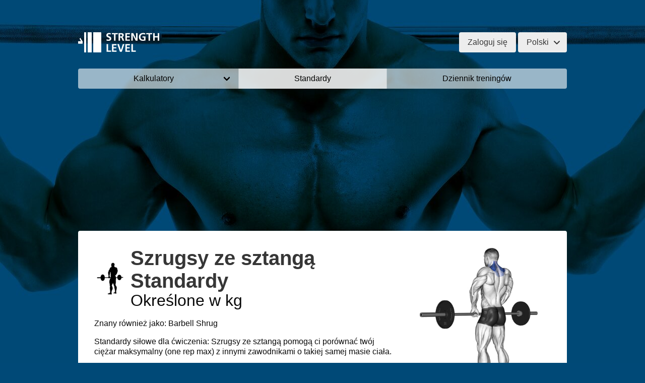

--- FILE ---
content_type: text/html; charset=utf-8
request_url: https://strengthlevel.pl/standardy-sily/szrugsy-ze-sztanga
body_size: 20700
content:
<!DOCTYPE html>
<html lang="pl">
<head>
  <title>Szrugsy ze sztangą - standardy dla mężczyzn i kobiet (kg) - Strength Level</title>
      <meta name="description" content="Szrugsy ze sztangą - tabele standardów siły dla mężczyzn i kobiet. Sprawdź, jak silny jesteś w porównaniu z innymi ćwiczącymi na siłowni przy swojej masie ciała.">
  
  <meta charset="utf-8">
  <meta name="viewport" content="width=device-width, initial-scale=1">

  <link rel="dns-prefetch" href="https://static.strengthlevel.com/">
      <link rel="dns-prefetch" href="https://www.googletagmanager.com/">
        <link rel="dns-prefetch" href="https://cdn.fuseplatform.net/">
    <link rel="dns-prefetch" href="https://cmp.inmobi.com/">
    <link rel="dns-prefetch" href="https://securepubads.g.doubleclick.net/">
    <link rel="dns-prefetch" href="https://pagead2.googlesyndication.com/">
  
  <link rel="preload" href="/images/logo-white-bold-opt.svg" as="image">
  <link rel="preload" href="/css/strengthlevelfontcore.woff2?6fcee3fe46a40b2f1dfd823cabd14e0e" as="font" crossorigin>
  <link rel="preload" as="image" type="image/avif" imagesrcset="https://static.strengthlevel.com/images/exercises/barbell-shrug/barbell-shrug-800.avif 2x, https://static.strengthlevel.com/images/exercises/barbell-shrug/barbell-shrug-400.avif 1x" fetchpriority="high">
<link rel="preload" as="image" type="image/webp" imagesrcset="https://static.strengthlevel.com/images/exercises/barbell-shrug/icons/barbell-shrug-icon-128.webp 2x, https://static.strengthlevel.com/images/exercises/barbell-shrug/icons/barbell-shrug-icon-64.webp 1x" fetchpriority="high">

      <style>@font-face{font-family:strengthlevelfontcore;src:url("/css/strengthlevelfontcore.woff2?6fcee3fe46a40b2f1dfd823cabd14e0e") format("woff2"),url("/css/strengthlevelfontcore.woff?6fcee3fe46a40b2f1dfd823cabd14e0e") format("woff");font-display:block}figure,header{display:block}body,h1,h2,h3,html,li,ol,ul{margin:0;padding:0}h1,h2,h3{font-size:100%;font-weight:400}@media screen and (max-width:768px){.is-size-3-mobile{font-size:2rem!important}}.button,.input{-moz-appearance:none;-webkit-appearance:none;align-items:center;border:1px solid transparent;border-radius:4px;display:inline-flex;font-size:1rem;height:2.5em;justify-content:flex-start;line-height:1.5;padding-bottom:calc(.5em - 1px);padding-left:calc(.75em - 1px);padding-right:calc(.75em - 1px);padding-top:calc(.5em - 1px);position:relative;vertical-align:top}.control--modal::after{border:3px solid transparent;border-radius:2px;border-right:0;border-top:0;content:" ";display:block;height:.625em;margin-top:-.4375em;position:absolute;top:50%;transform:rotate(-45deg);transform-origin:center;width:.625em}.block:not(:last-child),.level:not(:last-child),.subtitle:not(:last-child),.tabs:not(:last-child),.title:not(:last-child){margin-bottom:1rem}.image.is-square img,.modal{bottom:0;left:0;position:absolute;right:0;top:0}body,h1,h2,h3,h4,html,li,ol,p,ul{margin:0;padding:0}button,input{margin:0}header{display:block}body,button,input{font-family:sans-serif}.image.is-square img{height:100%;width:100%}.notification .title{color:currentColor}.table tbody tr:last-child td{border-bottom-width:0}.input{background-color:#fff;border-color:#b5b5b5;border-radius:4px;color:#353535}.field.has-addons .control:first-child:not(:only-child) .button{border-bottom-right-radius:0;border-top-right-radius:0}@media screen and (min-width:769px),print{.field-body{display:flex;flex-basis:0;flex-grow:5;flex-shrink:1}.field-body .field{margin-bottom:0}.field-body>.field{flex-shrink:1}.field-body>.field:not(.is-narrow){flex-grow:1}.column.is-two-thirds{flex:none;width:66.6666%}.column.is-half{flex:none;width:50%}abbr span{display:none}}@media screen and (max-width:768px){.is-size-3-mobile{font-size:2rem!important}.is-size-4-mobile{font-size:1.5rem!important}.is-size-5-mobile{font-size:1.25rem!important}}.slicon{line-height:1}.slicon:before{font-family:strengthlevelfontcore!important;font-style:normal;font-weight:400!important;vertical-align:top}.slicon-fa-magnifying-glass:before{content:"\f002"}.slicon-fa-angle-down:before{content:"\f107"}.slicon-fa-circle-info:before{content:"\f05a"}.slicon-fa-graduation-cap:before{content:"\f19d"}.slicon-fa-mars:before{content:"\f222"}.slicon-fa-venus:before{content:"\f221"}.button,.input,.select select{-moz-appearance:none;-webkit-appearance:none;align-items:center;border:1px solid transparent;border-radius:4px;display:inline-flex;font-size:1rem;height:2.5em;justify-content:flex-start;line-height:1.5;padding-bottom:calc(.5em - 1px);padding-left:calc(.75em - 1px);padding-right:calc(.75em - 1px);padding-top:calc(.5em - 1px);position:relative;vertical-align:top}.button,.tabs{-webkit-touch-callout:none}.control--modal::after,.select:not(.is-multiple):not(.is-loading)::after{border:3px solid transparent;border-radius:2px;border-right:0;border-top:0;content:" ";display:block;height:.625em;margin-top:-.4375em;position:absolute;top:50%;transform:rotate(-45deg);transform-origin:center;width:.625em}.block:not(:last-child),.content:not(:last-child),.level:not(:last-child),.notification:not(:last-child),.subtitle:not(:last-child),.tabs:not(:last-child),.title:not(:last-child){margin-bottom:1rem}.image.is-4by3 img,.image.is-square img,.modal{bottom:0;left:0;position:absolute;right:0;top:0}body,figure,h1,h2,h3,h4,html,li,ol,p,ul{margin:0;padding:0}h1,h2,h3,h4{font-size:100%;font-weight:400}ul{list-style:none}button,input,select{margin:0}html{box-sizing:border-box}*,::after,::before{box-sizing:inherit}table{border-collapse:collapse;border-spacing:0}td,th{padding:0}td:not([align]),th:not([align]){text-align:inherit}html{background-color:#fff;font-size:16px;-moz-osx-font-smoothing:grayscale;-webkit-font-smoothing:antialiased;min-width:300px;overflow-x:hidden;overflow-y:scroll;text-rendering:optimizeLegibility;text-size-adjust:100%}article,figure,footer,header,section{display:block}body,button,input,select{font-family:sans-serif}body{color:#0a0a0a;font-size:1em;font-weight:400;line-height:1.5}a{color:#475ec6;text-decoration:none}img{height:auto;max-width:100%}span{font-style:inherit;font-weight:inherit}strong{color:#353535;font-weight:700}table td,table th{vertical-align:top}table td:not([align]),table th:not([align]){text-align:inherit}table th{color:#353535}.button{background-color:#ededed;border-color:transparent;border-width:1px;color:#353535;justify-content:center;padding-bottom:calc(.5em - 1px);padding-left:1em;padding-right:1em;padding-top:calc(.5em - 1px);text-align:center;white-space:nowrap}.button .icon{height:1.5em;width:1.5em}.button .icon:first-child:not(:last-child){margin-left:calc(-.5em - 1px);margin-right:.25em}.button .icon:last-child:not(:first-child){margin-left:.25em;margin-right:calc(-.5em - 1px)}.button.is-active{border-color:#494949;color:#353535}.button.is-text{background-color:rgba(0,0,0,0);border-color:transparent;color:#0a0a0a;text-decoration:underline}.button.is-primary{background-color:#008ee6;border-color:transparent;color:#fff}.button.is-small{font-size:.75rem}.button.is-small:not(.is-rounded){border-radius:2px}.button[disabled]{background-color:#fff;border-color:#b5b5b5;opacity:.5}.button.is-fullwidth{display:flex;width:100%}.button.is-static{background-color:#f4f4f4;border-color:#b5b5b5;color:#353535}.buttons{align-items:center;display:flex;flex-wrap:wrap;justify-content:flex-start}.buttons .button{margin-bottom:.5rem}.buttons .button:not(:last-child):not(.is-fullwidth){margin-right:.5rem}.buttons:last-child{margin-bottom:-.5rem}.buttons.is-centered{justify-content:center}.buttons.is-centered:not(.has-addons) .button:not(.is-fullwidth){margin-left:.25rem;margin-right:.25rem}.container{flex-grow:1;margin:0 auto;position:relative;width:auto}@media screen and (min-width:1034px){.container{max-width:970px}}.content p:not(:last-child){margin-bottom:1em}.content h2{color:#353535;font-weight:600;line-height:1.125}.content h2{font-size:1.75em;margin-bottom:.5714em}.icon{align-items:center;display:inline-flex;justify-content:center;height:1.5rem;width:1.5rem}.icon.is-small{height:1rem;width:1rem}.image{display:block;position:relative}.image img{display:block;height:auto;width:100%}.image.is-4by3 img,.image.is-square img{height:100%;width:100%}.image.is-square{padding-top:100%}.image.is-4by3{padding-top:75%}.image.is-64x64{height:64px;width:64px}.notification{background-color:#f4f4f4;border-radius:4px;position:relative;padding:1.25rem 2.5rem 1.25rem 1.5rem}.notification strong{color:currentColor}.notification .content,.notification .title{color:currentColor}.table{background-color:#fff;color:#353535}.table td,.table th{border:1px solid #b5b5b5;border-width:0 0 1px;padding:.5em .75em;vertical-align:top}.table th{color:#353535}.table th:not([align]){text-align:inherit}.table thead{background-color:rgba(0,0,0,0)}.table thead th{border-width:0 0 2px;color:#353535}.table tbody{background-color:rgba(0,0,0,0)}.table tbody tr:last-child td,.table tbody tr:last-child th{border-bottom-width:0}.table.is-fullwidth{width:100%}.table.is-narrow td,.table.is-narrow th{padding:.25em .5em}.table.is-striped tbody tr:not(.is-selected):nth-child(2n){background-color:#f9f9f9}.table-container{-webkit-overflow-scrolling:touch;overflow:auto;overflow-y:hidden;max-width:100%}.tags{align-items:center;display:flex;flex-wrap:wrap;justify-content:flex-start}.tags .tag{margin-bottom:.5rem}.tags .tag:not(:last-child){margin-right:.5rem}.tags:last-child{margin-bottom:-.5rem}.tags.are-medium .tag:not(.is-normal):not(.is-large){font-size:1rem}.tags.has-addons .tag{margin-right:0}.tags.has-addons .tag:not(:first-child){margin-left:0;border-top-left-radius:0;border-bottom-left-radius:0}.tags.has-addons .tag:not(:last-child){border-top-right-radius:0;border-bottom-right-radius:0}.tag:not(body){align-items:center;background-color:#f4f4f4;border-radius:4px;color:#0a0a0a;display:inline-flex;font-size:.75rem;height:2em;justify-content:center;line-height:1.5;padding-left:.75em;padding-right:.75em;white-space:nowrap}.tag:not(body).is-primary{background-color:#008ee6;color:#fff}.subtitle,.title{word-break:break-word}.title{color:#353535;font-size:2rem;font-weight:600;line-height:1.125}.title:not(.is-spaced)+.subtitle{margin-top:-1.25rem}.title.is-2{font-size:2.5rem}.title.is-3{font-size:2rem}.title.is-4{font-size:1.5rem}.subtitle{color:#0a0a0a;font-size:1.25rem;font-weight:400;line-height:1.25}.subtitle.is-3{font-size:2rem}.subtitle.is-4{font-size:1.5rem}.subtitle.is-6{font-size:1rem}.heading{display:block;font-size:11px;letter-spacing:1px;margin-bottom:5px;text-transform:uppercase}.input,.select select{background-color:#fff;border-color:#b5b5b5;border-radius:4px;color:#353535}[disabled].input{background-color:#f4f4f4;border-color:#f4f4f4;color:#7a7a7a}.input{max-width:100%;width:100%}.select{display:inline-block;max-width:100%;position:relative;vertical-align:top}.select:not(.is-multiple){height:2.5em}.select:not(.is-multiple):not(.is-loading)::after{border-color:#b5b5b5;right:1.125em;z-index:4}.select select{display:block;font-size:1em;max-width:100%;outline:0}.select select::-ms-expand{display:none}.select select:not([multiple]){padding-right:2.5em}.select.is-small{border-radius:2px;font-size:.75rem}.label{color:#353535;display:block;font-size:1rem;font-weight:700}.field:not(:last-child){margin-bottom:.75rem}.field.has-addons{display:flex;justify-content:flex-start}.field.has-addons .control:not(:last-child){margin-right:-1px}.field.has-addons .control:first-child:not(:only-child) .button,.field.has-addons .control:first-child:not(:only-child) .input{border-bottom-right-radius:0;border-top-right-radius:0}.field.has-addons .control:last-child:not(:only-child) .button{border-bottom-left-radius:0;border-top-left-radius:0}.field.has-addons .control .button:not([disabled]).is-active{z-index:3}.field.has-addons .control.is-expanded{flex-grow:1;flex-shrink:1}.field.is-grouped{display:flex;justify-content:flex-start}.field.is-grouped>.control{flex-shrink:0}.field.is-grouped>.control:not(:last-child){margin-bottom:0;margin-right:.75rem}.field.is-grouped>.control.is-expanded{flex-grow:1;flex-shrink:1}.field.is-grouped.is-grouped-multiline{flex-wrap:wrap}.field.is-grouped.is-grouped-multiline>.control:last-child,.field.is-grouped.is-grouped-multiline>.control:not(:last-child){margin-bottom:.75rem}.field.is-grouped.is-grouped-multiline:last-child{margin-bottom:-.75rem}.field.is-grouped.is-grouped-multiline:not(:last-child){margin-bottom:0}.field-label .label{font-size:inherit}@media screen and (min-width:769px),print{.field.is-horizontal{display:flex}.field-label{flex-basis:0;flex-grow:1;flex-shrink:0;margin-right:1.5rem;text-align:right}.field-label.is-normal{padding-top:.375em}.field-body{display:flex;flex-basis:0;flex-grow:5;flex-shrink:1}.field-body .field{margin-bottom:0}.field-body>.field{flex-shrink:1}.field-body>.field:not(.is-narrow){flex-grow:1}.field-body>.field:not(:last-child){margin-right:.75rem}}.control{box-sizing:border-box;clear:both;font-size:1rem;position:relative;text-align:inherit}.control.has-icons-left .icon{color:#b5b5b5;height:2.5em;position:absolute;top:0;width:2.5em;z-index:4}.control.has-icons-left .input{padding-left:2.5em}.control.has-icons-left .icon.is-left{left:0}.dropdown{display:inline-flex;position:relative;vertical-align:top}.dropdown.is-right .dropdown-menu{left:auto;right:0}.dropdown-menu{display:none;left:0;min-width:12rem;padding-top:4px;position:absolute;top:100%;z-index:20}.dropdown-content{background-color:#fff;border-radius:4px;padding-bottom:.5rem;padding-top:.5rem}.dropdown-item{color:#0a0a0a;display:block;font-size:.875rem;line-height:1.5;padding:.375rem 1rem;position:relative}a.dropdown-item{padding-right:3rem;text-align:inherit;white-space:nowrap;width:100%}.level{align-items:center;justify-content:space-between}.level.is-mobile{display:flex}.level.is-mobile .level-item:not(:last-child){margin-bottom:0;margin-right:.5rem}.level.is-mobile .level-item:not(.is-narrow){flex-grow:1}@media screen and (min-width:769px),print{.level{display:flex}.level>.level-item:not(.is-narrow){flex-grow:1}}.level-item{align-items:center;display:flex;flex-basis:auto;flex-grow:0;flex-shrink:0;justify-content:center}.level-item .title{margin-bottom:0}.media{align-items:flex-start;display:flex;text-align:inherit}.media-left{flex-basis:auto;flex-grow:0;flex-shrink:0}.media-left{margin-right:1rem}.media-content{flex-basis:auto;flex-grow:1;flex-shrink:1;text-align:inherit}@media screen and (max-width:768px){.field-label{margin-bottom:.5rem}.level-item:not(:last-child){margin-bottom:.5rem}.media-content{overflow-x:auto}}.modal{align-items:center;display:none;flex-direction:column;justify-content:center;overflow:hidden;position:fixed;z-index:2147483646}.modal-card-head{align-items:center;background-color:#f4f4f4;display:flex;flex-shrink:0;justify-content:flex-start;padding:20px;position:relative}.modal-card-head{border-bottom:1px solid #b5b5b5;border-top-left-radius:6px;border-top-right-radius:6px}.modal-card-body{-webkit-overflow-scrolling:touch;background-color:#fff;flex-grow:1;flex-shrink:1;overflow:auto;padding:20px}.tabs{-webkit-overflow-scrolling:touch;align-items:stretch;display:flex;font-size:1rem;justify-content:space-between;overflow:hidden;overflow-x:auto;white-space:nowrap}.tabs a{align-items:center;border-bottom-color:#b5b5b5;border-bottom-style:solid;border-bottom-width:1px;color:#0a0a0a;display:flex;justify-content:center;margin-bottom:-1px;padding:.5em 1em;vertical-align:top}.tabs li{display:block}.tabs li.is-active a{border-bottom-color:#475ec6;color:#475ec6}.tabs ul{align-items:center;border-bottom-color:#b5b5b5;border-bottom-style:solid;border-bottom-width:1px;display:flex;flex-grow:1;flex-shrink:0;justify-content:flex-start}.tabs .icon:first-child{margin-right:.5em}.tabs.is-centered ul{justify-content:center}.tabs.is-fullwidth li{flex-grow:1;flex-shrink:0}.tabs.is-toggle a{border-color:#b5b5b5;border-style:solid;border-width:1px;margin-bottom:0;position:relative}.tabs.is-toggle li+li{margin-left:-1px}.tabs.is-toggle li:first-child a{border-top-left-radius:4px;border-bottom-left-radius:4px}.tabs.is-toggle li:last-child a{border-top-right-radius:4px;border-bottom-right-radius:4px}.tabs.is-toggle li.is-active a{background-color:#475ec6;border-color:#475ec6;color:#fff;z-index:1}.tabs.is-toggle ul{border-bottom:none}.tabs.is-medium{font-size:1.25rem}.column{display:block;flex-basis:0;flex-grow:1;flex-shrink:1;padding:.75rem}@media screen and (max-width:768px){.column.is-full-mobile{flex:none;width:100%}.column.is-half-mobile{flex:none;width:50%}}@media screen and (min-width:769px),print{.column.is-two-thirds{flex:none;width:66.6666%}.column.is-half{flex:none;width:50%}.column.is-one-third-tablet{flex:none;width:33.3333%}.column.is-one-quarter-tablet{flex:none;width:25%}.columns:not(.is-desktop){display:flex}}@media screen and (min-width:1034px){.column.is-one-quarter-desktop{flex:none;width:25%}}.columns{margin-left:-.75rem;margin-right:-.75rem;margin-top:-.75rem}.columns:last-child{margin-bottom:-.75rem}.columns:not(:last-child){margin-bottom:calc(1.5rem - .75rem)}.columns.is-mobile{display:flex}.columns.is-multiline{flex-wrap:wrap}.columns.is-vcentered{align-items:center}.columns.is-variable{--columnGap:0.75rem;margin-left:calc(-1*var(--columnGap));margin-right:calc(-1*var(--columnGap))}.columns.is-variable>.column{padding-left:var(--columnGap);padding-right:var(--columnGap)}.columns.is-variable.is-2{--columnGap:0.5rem}.has-text-white{color:#fff!important}.has-text-black{color:#0a0a0a!important}.mb-0{margin-bottom:0!important}.mr-1{margin-right:.25rem!important}.mb-1{margin-bottom:.25rem!important}.mr-2{margin-right:.5rem!important}.mb-4{margin-bottom:1rem!important}.mb-5{margin-bottom:1.5rem!important}.pb-0{padding-bottom:0!important}.py-0{padding-top:0!important;padding-bottom:0!important}.py-2{padding-top:.5rem!important;padding-bottom:.5rem!important}.is-size-4{font-size:1.5rem!important}.is-size-5{font-size:1.25rem!important}.is-size-6{font-size:1rem!important}.is-size-7{font-size:.75rem!important}.has-text-centered{text-align:center!important}.has-text-right{text-align:right!important}.is-hidden{display:none!important}.is-sr-only{border:none!important;clip:rect(0,0,0,0)!important;height:.01em!important;overflow:hidden!important;padding:0!important;position:absolute!important;white-space:nowrap!important;width:.01em!important}.section{padding:1rem}@media screen and (min-width:1034px){.section{padding:3rem}}.footer{background-color:#00243b;padding:3rem 1.5rem 9rem;color:#fff}html{background:url("/images/squatbarfade.jpg") center top no-repeat fixed #004977;background-image:image-set(url("/images/squatbarfade.avif") type("image/avif"),url("/images/squatbarfade.jpg"));background-size:100%}@media screen and (max-width:768px){.is-size-3-mobile{font-size:2rem!important}.is-size-4-mobile{font-size:1.5rem!important}.is-size-5-mobile{font-size:1.25rem!important}.is-size-6-mobile{font-size:1rem!important}.is-size-7-mobile{font-size:.75rem!important}html{background-attachment:scroll;background-image:url("/images/squatbarfade-400.jpg");background-image:image-set(url("/images/squatbarfade-400.avif") type("image/avif") 1x,url("/images/squatbarfade-800.avif") type("image/avif") 2x,url("/images/squatbarfade-400.jpg") 1x,url("/images/squatbarfade-800.jpg") 2x)}.section{padding:0}}a{color:#008ee6}abbr[title]{border:0;text-decoration:none}.table{text-align:left}.section-box{padding:2em;background:#fff}.section-box:not(:last-child){margin-bottom:1rem}@media screen and (min-width:769px),print{html{background-size:cover;background-position-y:-22px}abbr::after{content:attr(title)}abbr span{display:none}.section-box{border-radius:4px}}.publift_adtag_calc_results_header,.publift_adtag_exercise_footer,.publift_adtag_exercise_header,.publift_adtag_exercise_incontent,.publift_adtag_standards_header{min-height:250px}.publift_adtag_exercise_footer .advert__fakecontent,.publift_adtag_exercise_header .advert__fakecontent,.publift_adtag_exercise_incontent .advert__fakecontent{height:250px}@media screen and (max-width:768px){.section-box{padding:1em}.publift_adtag_calc_header{min-height:250px}.publift_adtag_exercise_footer,.publift_adtag_exercise_incontent{min-height:280px}.publift_adtag_exercise_footer .advert__fakecontent,.publift_adtag_exercise_incontent .advert__fakecontent{height:280px}.publift_adtag_home_header{display:none}.publift_adtag_home_header.fuse-slot-mini-scroller{display:none!important}}.exerciseitem{display:flex;padding-top:.5rem;padding-bottom:.5rem}.exerciseitem .button{height:auto;min-height:92px;justify-content:center;text-align:left;white-space:normal;display:flex;flex-direction:column;align-items:start}.exerciseitem .media{align-items:center}.exerciseitem .media-left{margin-right:.75rem}.exerciseitem .media-content{display:flex;flex-direction:column}@media screen and (max-width:375px){.exerciseitem .media-left{margin-right:3px!important}.exerciseitem__button{padding:1px}}.header{margin-bottom:1rem}.header::after{content:"";display:table;clear:both}.header__logo{font-weight:400;margin:0;padding:1em 0;display:inline-block;color:#fff;float:left}.header__logo a{color:inherit;text-decoration:none;display:inline-block}.header__logo img{vertical-align:bottom}.header__login{float:right;text-align:right;padding:1em 0 0}.header__login .dropdown.is-right{text-align:left}@media screen and (max-width:768px){.header{margin-bottom:0}.header__logo{box-sizing:border-box;background:0 0;margin-bottom:0;float:none;text-align:left;padding:1rem 0 1rem .5em}.header__login{padding-top:1.375em;padding-right:.75rem}.header__login .button{font-size:.75rem}.header__login .button:not(.is-rounded){border-radius:2px}.dropdown{text-align:left}}.publift_adunit{margin:1em 0}.sitemenu{margin-bottom:0!important}.sitemenu .level-item{border-left:1px solid hsla(0,0%,100%,.75);margin:0!important}.sitemenu .level-item:first-child{border-left:0}.sitemenu .level-item a{background:hsla(0,0%,100%,.6);color:#000;width:100%;padding:.5em}.sitemenu .level-item.selected a{background:hsla(0,0%,100%,.85)}.sitemenu .level-item.sitemenu__dropdown{position:relative}.sitemenu .level-item.sitemenu__dropdown a span{padding-right:1.125em}.sitemenu .level-item.sitemenu__dropdown a span::after{border:3px solid transparent;border-radius:2px;border-right:0;border-top:0;content:" ";display:block;height:.625em;margin-top:-.4375em;position:absolute;top:50%;transform:rotate(-45deg);transform-origin:center;width:.625em;border-color:#000;right:1.125em}@media screen and (max-width:330px){.sitemenu .level-item.sitemenu__dropdown a span::after{right:.875em}}.menudropdown__container{background:#00243b;color:#fff;padding:1em;border-bottom-left-radius:4px;border-bottom-right-radius:4px}.menudropdown__section__title{font-weight:700;margin:.5em 0 1em}.menudropdown__section__links{list-style:none;margin:.5em 0 1em}.menudropdown__section__links li{margin-bottom:.5em}.menudropdown__section__links a{text-decoration:none;color:#fff}.menudropdown__section__links .stars{font-size:.75em;display:inline-block;vertical-align:middle;padding-bottom:.125em}.menudropdown__section__seeall{margin:.5em 0}.menudropdown__section__seeall a{text-decoration:none;color:#ccf}.stars{display:inline-block}.star__full{color:gold}.star__empty{display:none}.media-content{overflow:visible}.inline-exercise-modal{padding:0}.inline-exercise-modal .modal-card-head{background:rgba(0,0,0,0);padding:2em}@media screen and (max-width:768px){.inline-exercise-modal .modal-card-head{padding:1em}}.inline-exercise-modal .modal-card-body{overflow:inherit;background:rgba(0,0,0,0);padding:2rem 2rem 1.5rem}@media screen and (max-width:768px){.inline-exercise-modal .modal-card-body{padding:1.25rem 1rem 1rem}}.inline-exercise-modal .modal-card-search{padding:2em}.tabs.is-toggle a{background-color:#fff}@media screen and (min-width:769px),print{.sitemenu{border-radius:4px}.sitemenu .level-item:first-child a{border-top-left-radius:4px;border-bottom-left-radius:4px}.sitemenu .level-item:last-child a{border-top-right-radius:4px;border-bottom-right-radius:4px}.is-two-column-list-tablet{column-count:2}}.modal-card-search{background-color:#f4f4f4;padding:20px;border-bottom:1px solid #b5b5b5}@media screen and (max-width:768px){.inline-exercise-modal .modal-card-search{padding:1em}.inline-exercise-modal .modal-card-body,.inline-exercise-modal .modal-card-head{border-radius:0}.tabs.is-small-mobile{font-size:.75rem}.modal-card-search{padding:10px}.modal-card-search .field:not(:last-child){margin-bottom:10px}}.control--modal input{padding-right:2.5em}.control--modal::after{border-color:#b5b5b5;right:1.125em;z-index:4}</style>

    <link rel="preload" href="/css/core.strengthlevel.a0426119520ffaacde08.css" as="style"
          onload="this.onload=null;this.rel='stylesheet'">
    <noscript>
      <link rel="stylesheet" href="/css/core.strengthlevel.a0426119520ffaacde08.css">
    </noscript>
  
      <link rel="preload" href="/js/core.strengthlevel.2213188964620e87119a.js" as="script">
        <link rel="preload" href="https://cdn.fuseplatform.net/publift/tags/2/3350/fuse.js" as="script">
  
  <meta name="robots" content="max-image-preview:large">

      <link href="https://strengthlevel.pl/standardy-sily/szrugsy-ze-sztanga/kg" rel="canonical">
  
      <link rel="alternate" hreflang="en" href="https://strengthlevel.com/strength-standards/barbell-shrug/kg" />
      <link rel="alternate" hreflang="de" href="https://strengthlevel.de/kraftstandards/schulterheben-mit-langhantel/kg" />
      <link rel="alternate" hreflang="es" href="https://strengthlevel.es/estandares-de-fuerza/encogimientos-con-barra/kg" />
      <link rel="alternate" hreflang="fr" href="https://strengthlevel.fr/standards-de-force/haussements-d&#039;epaules-a-la-barre/kg" />
      <link rel="alternate" hreflang="pl" href="https://strengthlevel.pl/standardy-sily/szrugsy-ze-sztanga/kg" />
      <link rel="alternate" hreflang="it" href="https://strengthlevel.it/standard-di-forza/shrug-con-bilanciere/kg" />
      <link rel="alternate" hreflang="pt" href="https://strengthlevel.pt/padroes-de-forca/encolhimento-de-ombros-com-barra/kg" />
  
  <link rel="icon" href="/favicon.ico" type="image/x-icon">

  <meta property="og:site_name" content="Strength Level"/>
  <meta property="og:type" content="website">
  <meta property="og:title" content="Szrugsy ze sztangą - standardy dla mężczyzn i kobiet (kg) - Strength Level">
      <meta property="og:description" content="      Szrugsy ze sztangą - tabele standardów siły dla mężczyzn i kobiet. Sprawdź, jak silny jesteś w porównaniu z innymi ćwiczącymi na siłowni przy swojej masie ciała.  ">
    <meta property="og:image" content="https://static.strengthlevel.com/images/open-graph/strength-standards/barbell-shrug-standards-1200x630.jpg">
  <meta property="og:image:width" content="1200"/>
  <meta property="og:image:height" content="630"/>

  <meta name="twitter:site" content="@strengthlevel"/>
  <meta name="twitter:card" content="summary_large_image"/>

  <meta property="fb:admins" content="651600295">
  <meta property="fb:app_id" content="731465336900630">

  <link rel="apple-touch-icon" sizes="57x57" href="/images/touch-icon-iphone-114.png">
  <link rel="apple-touch-icon" sizes="114x114"
        href="/images/touch-icon-iphone-114.png">
  <link rel="apple-touch-icon" sizes="72x72" href="/images/touch-icon-ipad-144.png">
  <link rel="apple-touch-icon" sizes="144x144" href="/images/touch-icon-ipad-144.png">

      <script>
        window.sentryOnLoad = function () {
            Sentry.init({
                release: "com.strengthlevel.web@24.5.2+build.20250530T083951Z.1379",
                allowUrls: ["https:\/\/strengthlevel.pl\/"],
                ignoreErrors: ['undefined is not an object', 'null is not an object', 'Blocked a frame with origin', 'pktAnnotationHighlighter', 'className.indexOf', /^undefined$/, 'Non-Error promise rejection', 'webkitExitFullScreen', 'ceCurrentVideo', 'window.webkit.messageHandlers', 'Failed to fetch', 'The operation is insecure', 'cyclic object value', 'Load failed', 'Script error.', 'ResizeObserver loop limit exceeded', 'Can\'t find variable: gmo'],
                sampleRate: 0.1
            });
        };
    </script>
    <script async src="https://js.sentry-cdn.com/3698c4bad2b84a898948bf742486a666.min.js" crossorigin="anonymous"></script>
  
  <script>
      window.apiUrl = "\/api\/";
      window.baseUrl = "\/";
      window.prefill = [{"request":{"url":"\/api\/exercises","params":{"limit":32,"exercise.fields":"category,name_url,bodypart,count,aliases,icon_url","standard":"true"}},"response":{"data":[{"id":"014b6a3d-a9a8-7249-a366-57858b8f510b","name":"Wyciskanie na \u0142awce","name_url":"wyciskanie-na-lawce","bodypart":"Chest","count":23862959,"category":"Barbell","aliases":["Bench Press","Wyciskanie","Wyciskanie sztangi na \u0142awce p\u0142askiej"],"icon_url":"https:\/\/static.strengthlevel.com\/images\/exercises\/bench-press\/icons\/bench-press-icon-128.png"},{"id":"014b6a3d-b560-7ef2-8ecd-5575d15dce9d","name":"Przysiad ze sztang\u0105","name_url":"przysiad-ze-sztanga","bodypart":"Legs","count":13043083,"category":"Barbell","aliases":["Squat"],"icon_url":"https:\/\/static.strengthlevel.com\/images\/exercises\/squat\/icons\/squat-icon-128.png"},{"id":"014b6a3d-b948-7d78-841c-fc6c1d4fb5e7","name":"Martwy ci\u0105g","name_url":"martwy-ciag","bodypart":"Whole Body","count":12601944,"category":"Barbell","aliases":["Deadlift","Klasyczny martwy ci\u0105g"],"icon_url":"https:\/\/static.strengthlevel.com\/images\/exercises\/deadlift\/icons\/deadlift-icon-128.png"},{"id":"014f238e-1fe8-78a8-a73a-744709c13bb6","name":"Wyciskanie sztangi nad g\u0142ow\u0119","name_url":"wyciskanie-sztangi-nad-glowe","bodypart":"Shoulders","count":3135845,"category":"Barbell","aliases":["Shoulder Press"],"icon_url":"https:\/\/static.strengthlevel.com\/images\/exercises\/shoulder-press\/icons\/shoulder-press-icon-128.png"},{"id":"0158c933-b558-7d76-8c30-1e4c9944e224","name":"Podci\u0105ganie na dr\u0105\u017cku","name_url":"podciaganie-na-drazku","bodypart":"Back","count":1903138,"category":"Bodyweight","aliases":["Pull Ups"],"icon_url":"https:\/\/static.strengthlevel.com\/images\/exercises\/pull-ups\/icons\/pull-ups-icon-128.png"},{"id":"015ae8ce-4a70-74dc-b935-40c38d951800","name":"Wyciskanie hantli na \u0142awce","name_url":"wyciskanie-hantli-na-lawce","bodypart":"Chest","count":1842803,"category":"Dumbbell","aliases":["Dumbbell Bench Press"],"icon_url":"https:\/\/static.strengthlevel.com\/images\/exercises\/dumbbell-bench-press\/icons\/dumbbell-bench-press-icon-128.png"},{"id":"015ae8cd-0e08-77d2-8267-84afb69ad410","name":"Uginanie przedramion z hantlami","name_url":"uginanie-przedramion-z-hantlami","bodypart":"Biceps","count":1451858,"category":"Dumbbell","aliases":["Dumbbell Curl","Zginanie przedramion z hantlami"],"icon_url":"https:\/\/static.strengthlevel.com\/images\/exercises\/dumbbell-curl\/icons\/dumbbell-curl-icon-128.png"},{"id":"0153b4c8-cd60-7a6a-8380-14e219733353","name":"Uginanie przedramion ze sztang\u0105","name_url":"uginanie-przedramion-ze-sztanga","bodypart":"Biceps","count":1383804,"category":"Barbell","aliases":["Barbell Curl","Zginanie przedramion ze sztang\u0105"],"icon_url":"https:\/\/static.strengthlevel.com\/images\/exercises\/barbell-curl\/icons\/barbell-curl-icon-128.png"},{"id":"01502a1c-09a0-7cf9-ace6-47810571c38a","name":"Wios\u0142owanie w opadzie tu\u0142owia","name_url":"wioslowanie-w-opadzie-tulowia","bodypart":"Back","count":1059347,"category":"Barbell","aliases":["Bent Over Row"],"icon_url":"https:\/\/static.strengthlevel.com\/images\/exercises\/bent-over-row\/icons\/bent-over-row-icon-128.png"},{"id":"015c1754-7d00-7f83-82d4-8136f4d0454c","name":"Pompki","name_url":"pompki","bodypart":"Chest","count":1043763,"category":"Bodyweight","aliases":["Push Ups"],"icon_url":"https:\/\/static.strengthlevel.com\/images\/exercises\/push-ups\/icons\/push-ups-icon-128.png"},{"id":"014f84ed-2c20-73fe-bb13-d696e7fb58d2","name":"Przysiad przedni","name_url":"przysiad-przedni","bodypart":"Legs","count":966836,"category":"Barbell","aliases":["Front Squat"],"icon_url":"https:\/\/static.strengthlevel.com\/images\/exercises\/front-squat\/icons\/front-squat-icon-128.png"},{"id":"015ae8cd-11f0-77fd-9092-bdf8bf43c627","name":"Wyciskanie hantli nad g\u0142ow\u0119","name_url":"wyciskanie-hantli-nad-glowe","bodypart":"Shoulders","count":962612,"category":"Dumbbell","aliases":["Dumbbell Shoulder Press"],"icon_url":"https:\/\/static.strengthlevel.com\/images\/exercises\/dumbbell-shoulder-press\/icons\/dumbbell-shoulder-press-icon-128.png"},{"id":"015c1754-5dc0-7907-98a3-0d97ca7b0771","name":"Wypychanie nogami na suwnicy","name_url":"wypychanie-nogami-na-suwnicy","bodypart":"Legs","count":871637,"category":"Machine","aliases":["Sled Leg Press"],"icon_url":"https:\/\/static.strengthlevel.com\/images\/exercises\/sled-leg-press\/icons\/sled-leg-press-icon-128.png"},{"id":"015df666-1ae8-7d63-a1f7-024a3a81c9df","name":"Wyciskanie sztangi na \u0142awce dodatniej","name_url":"wyciskanie-sztangi-na-lawce-dodatniej","bodypart":"Chest","count":854670,"category":"Barbell","aliases":["Incline Bench Press"],"icon_url":"https:\/\/static.strengthlevel.com\/images\/exercises\/incline-bench-press\/icons\/incline-bench-press-icon-128.png"},{"id":"0158c933-b940-765a-8e91-da5b2c9ffbb5","name":"Pompki na por\u0119czach","name_url":"pompki-na-poreczach","bodypart":"Triceps","count":725483,"category":"Bodyweight","aliases":["Dips"],"icon_url":"https:\/\/static.strengthlevel.com\/images\/exercises\/dips\/icons\/dips-icon-128.png"},{"id":"014b6a3d-ad90-7ae0-a89a-a9fe2f341e6f","name":"Zarzut si\u0142owy","name_url":"zarzut-silowy","bodypart":"Whole Body","count":663710,"category":"Barbell","aliases":["Power Clean"],"icon_url":"https:\/\/static.strengthlevel.com\/images\/exercises\/power-clean\/icons\/power-clean-icon-128.png"},{"id":"015c1754-6590-7192-b1c2-afcb83a704f5","name":"\u015aci\u0105ganie dr\u0105\u017cka wyci\u0105gu g\u00f3rnego","name_url":"sciaganie-drazka-wyciagu-gornego","bodypart":"Back","count":630188,"category":"Cable","aliases":["Lat Pulldown","Przyci\u0105ganie dr\u0105\u017cka wyci\u0105gu g\u00f3rnego"],"icon_url":"https:\/\/static.strengthlevel.com\/images\/exercises\/lat-pulldown\/icons\/lat-pulldown-icon-128.png"},{"id":"016040da-ac68-76a9-ab62-ae8ffd8464bd","name":"Wyciskanie hantli na \u0142awce dodatniej","name_url":"wyciskanie-hantli-na-lawce-dodatniej","bodypart":"Chest","count":626548,"category":"Dumbbell","aliases":["Incline Dumbbell Bench Press"],"icon_url":"https:\/\/static.strengthlevel.com\/images\/exercises\/incline-dumbbell-bench-press\/icons\/incline-dumbbell-bench-press-icon-128.png"},{"id":"015c1754-6d60-7f40-a188-d48124dbbc2c","name":"Martwy ci\u0105g ze sztang\u0105 heksagonaln\u0105","name_url":"martwy-ciag-ze-sztanga-heksagonalna","bodypart":"Whole Body","count":604366,"category":"Barbell","aliases":["Hex Bar Deadlift","Martwy ci\u0105g z trap bar","Martwy ci\u0105g z hex bar"],"icon_url":"https:\/\/static.strengthlevel.com\/images\/exercises\/hex-bar-deadlift\/icons\/hex-bar-deadlift-icon-128.png"},{"id":"0164ae2c-8a80-7947-a8ef-44661037202f","name":"Wyciskanie \u017co\u0142nierskie","name_url":"wyciskanie-zolnierskie","bodypart":"Shoulders","count":478463,"category":"Barbell","aliases":["Military Press"],"icon_url":"https:\/\/static.strengthlevel.com\/images\/exercises\/military-press\/icons\/military-press-icon-128.png"},{"id":"015df664-2300-7a14-80e2-7a8552f3c177","name":"Podci\u0105ganie na dr\u0105\u017cku trzymanym podchwytem","name_url":"podciaganie-na-drazku-trzymanym-podchwytem","bodypart":"Back","count":437211,"category":"Bodyweight","aliases":["Chin Ups"],"icon_url":"https:\/\/static.strengthlevel.com\/images\/exercises\/chin-ups\/icons\/chin-ups-icon-128.png"},{"id":"0164ae2c-1168-72d6-8912-cedb94d1eb69","name":"Martwy ci\u0105g sumo","name_url":"martwy-ciag-sumo","bodypart":"Whole Body","count":420363,"category":"Barbell","aliases":["Sumo Deadlift"],"icon_url":"https:\/\/static.strengthlevel.com\/images\/exercises\/sumo-deadlift\/icons\/sumo-deadlift-icon-128.png"},{"id":"015ae8cd-0a20-7cc4-88b4-cd9f407b842e","name":"Wios\u0142owanie hantl\u0105 jednor\u0105cz","name_url":"wioslowanie-hantla-jednoracz","bodypart":"Back","count":409952,"category":"Dumbbell","aliases":["Dumbbell Row"],"icon_url":"https:\/\/static.strengthlevel.com\/images\/exercises\/dumbbell-row\/icons\/dumbbell-row-icon-128.png"},{"id":"015c1754-61a8-71ef-a253-b3649dfdfd1c","name":"Wypychanie nogami na suwnicy poziomo","name_url":"wypychanie-nogami-na-suwnicy-poziomo","bodypart":"Legs","count":409778,"category":"Machine","aliases":["Horizontal Leg Press"],"icon_url":"https:\/\/static.strengthlevel.com\/images\/exercises\/horizontal-leg-press\/icons\/horizontal-leg-press-icon-128.png"},{"id":"015c1754-7148-7191-9af9-6b8dcb72df12","name":"Unoszenie bioder ze sztang\u0105 w oparciu o \u0142aweczk\u0119","name_url":"unoszenie-bioder-ze-sztanga-w-oparciu-o-laweczke","bodypart":"Legs","count":407654,"category":"Barbell","aliases":["Hip Thrust"],"icon_url":"https:\/\/static.strengthlevel.com\/images\/exercises\/hip-thrust\/icons\/hip-thrust-icon-128.png"},{"id":"015c1758-93e0-792c-987d-e2cbc635afa9","name":"Odwodzenie ramion w bok z hantlami","name_url":"odwodzenie-ramion-w-bok-z-hantlami","bodypart":"Shoulders","count":382249,"category":"Dumbbell","aliases":["Dumbbell Lateral Raise"],"icon_url":"https:\/\/static.strengthlevel.com\/images\/exercises\/dumbbell-lateral-raise\/icons\/dumbbell-lateral-raise-icon-128.png"},{"id":"015c1754-6978-733e-812c-b6e9397d3864","name":"Rumu\u0144ski martwy ci\u0105g","name_url":"rumunski-martwy-ciag","bodypart":"Whole Body","count":354008,"category":"Barbell","aliases":["Romanian Deadlift"],"icon_url":"https:\/\/static.strengthlevel.com\/images\/exercises\/romanian-deadlift\/icons\/romanian-deadlift-icon-128.png"},{"id":"015df666-1ed0-7dba-b66d-7f20c0cf60ee","name":"Prostowanie kolan na maszynie siedz\u0105c","name_url":"prostowanie-kolan-na-maszynie-siedzac","bodypart":"Legs","count":336775,"category":"Machine","aliases":["Leg Extension","Wyprosty kolan na maszynie"],"icon_url":"https:\/\/static.strengthlevel.com\/images\/exercises\/leg-extension\/icons\/leg-extension-icon-128.png"},{"id":"0164ae2c-6f28-737b-8776-816bb2becfab","name":"Wyciskanie na maszynie hammer","name_url":"wyciskanie-na-maszynie-hammer","bodypart":"Chest","count":291857,"category":"Machine","aliases":["Chest Press"],"icon_url":"https:\/\/static.strengthlevel.com\/images\/exercises\/chest-press\/icons\/chest-press-icon-128.png"},{"id":"01542618-7e20-7803-8cff-70fa663b3dde","name":"Podrzut sztangi","name_url":"podrzut-sztangi","bodypart":"Whole Body","count":286571,"category":"Barbell","aliases":["Clean and Jerk"],"icon_url":"https:\/\/static.strengthlevel.com\/images\/exercises\/clean-and-jerk\/icons\/clean-and-jerk-icon-128.png"},{"id":"016040e0-8098-770d-8e50-e1b7c9732731","name":"Prostowanie przedramion na wyci\u0105gu z dr\u0105\u017ckiem","name_url":"prostowanie-przedramion-na-wyciagu-z-drazkiem","bodypart":"Triceps","count":285261,"category":"Cable","aliases":["Tricep Pushdown"],"icon_url":"https:\/\/static.strengthlevel.com\/images\/exercises\/tricep-pushdown\/icons\/tricep-pushdown-icon-128.png"},{"id":"01542618-7a38-7d16-bc96-13cb0b7fc5c1","name":"Rwanie sztangi","name_url":"rwanie-sztangi","bodypart":"Whole Body","count":279290,"category":"Barbell","aliases":["Snatch"],"icon_url":"https:\/\/static.strengthlevel.com\/images\/exercises\/snatch\/icons\/snatch-icon-128.png"}],"meta":{"count":287}}}];
      window.vuelang = "pl";
      window.slqueue = window.slqueue || [];
      window.slrun = function () {
          slqueue.push(arguments);
      };
  </script>
            <script>window.sltrans = window.sltrans || {};window.sltrans.pl = {"enums":{"gender":{"male":"Mężczyzna","female":"Kobieta"},"weightunit":{"kg":"kg","lb":"lb","st":"st"},"variation":{"bodyweight":"Masa ciała","weighted":"Ciężar","assisted":"Waga pomocy"},"category":{"Any Category":"Dowolna kategoria","Barbell":"Sztanga","Bodyweight":"Masa ciała","Dumbbell":"Hantle","Machine":"Maszyna","Cable":"Kabel","Kettlebell":"Kettlebell"},"bodypart":{"Any Body Part":"Dowolna część ciała","Whole Body":"Całe ciało","Legs":"Nogi","Back":"Plecy","Chest":"Klatka piersiowa","Shoulders":"Barki","Biceps":"Biceps","Triceps":"Triceps","Core":"Brzuch","Forearms":"Przedramiona"}},"forms":{"modal":{"close":"Zamknij"},"percentile":{"gender":"Płeć","age":"Wiek","yearsold":"lat","bodyweight":"Masa ciała","exercise":"Ćwiczenie","standards":"Standardy","howto":"Jak to zrobić","variation":"Wariacja","assistance":"Waga pomocy","extraweight":"Dodatkowa waga","repetitions":"Powtórzenia","calculatestrength":"Oblicz siłę","lift":"Ciężar","dumbbellhelp":"Wprowadź wagę pojedynczego hantla","cablehelp":"“Wprowadź wagę na maszynie kablowej","weightunit":"Jednostki miary"},"exercisemodal":{"alsoknownas":"Znany również jako:","moreexercises":"Więcej ćwiczeń...","noexercises":"Nie znaleziono żadnych ćwiczeń","search":"Szukaj...","selectexercise":"Wybierz ćwiczenie"},"exerciseselector":{"alsoknownas":"Znany również jako:","cantfind":"Nie możesz znaleźć ćwiczenia, którego szukasz?","lifts":"wyników","loading":"Ładowanie ćwiczeń...","moreexercises":"Więcej ćwiczeń...","search":"Szukaj...","selectexercise":"Wybierz ćwiczenie","sorrycantfind":"Przepraszam - nie możemy znaleźć tego ćwiczenia, chociaż możemy mieć je pod inną nazwą, np. spróbuj uginać sztangę zamiast uginania bicepsa.","suggestexercise":"Zaproponuj ćwiczenie"},"createstandards":{"age":"Wiek","back":"Plecy","bodyweight":"Masa ciała","create":"Twórz","createstandards":"Spersonalizuj standardy","exercise":"Ćwiczenie","gender":"Płeć","wouldyoulike":"Czy chciałbyś zobaczyć tabelę dla swojej wagi i wieku? Zobacz standardy spersonalizowane specjalnie dla Ciebie.","yearsold":"lat"},"howtomodal":{"bodypart":"Część ciała","category":"Kategoria","howto":"Jak to zrobić"}}};</script>        <script src="/js/core.strengthlevel.2213188964620e87119a.js" async></script>
    
      <script async src="https://cdn.fuseplatform.net/publift/tags/2/3350/fuse.js"></script>
  
  
      <script>
        window.dataLayer = window.dataLayer || [];
        function gtag() {
            dataLayer.push(arguments);
        }
    </script>
    <script async src="https://www.googletagmanager.com/gtag/js?id=G-7R23ZRP5T3"></script>
    <script>
        gtag('js', new Date());
        gtag('config', "G-7R23ZRP5T3");
    </script>
  
  <noscript><style>.tabs{display:none !important;}.tab.is-hidden,.tab-title.is-hidden{display: block !important;}</style></noscript>
</head>
<body>

<header class="section pb-0 mb-4">
  <div class="container is-max-desktop">
    <div class="header">
      <div class="header__logo" id="headerLogoSection">
        <a href="/">
          <img alt="Strength Level" src="/images/logo-white-bold-opt.svg"
               width="161"
               height="40">
        </a>
      </div>
      <div class="header__login" id="headerLoginSection">
        <a class="button" href="https://my.strengthlevel.com/login">
          Zaloguj się        </a>
                  <div class="dropdown is-right is-hoverable">
            <div class="dropdown-trigger">
              <button class="button" aria-haspopup="menu" aria-controls="languagedropdown">
                <span>Polski</span>
                <span class="icon"><i class="slicon slicon-fa-angle-down"></i></span>
              </button>
            </div>
            <div id="languagedropdown" class="dropdown-menu" style="min-width: 8rem;">
              <div class="dropdown-content"><a class="dropdown-item"  lang="en"
                       href="https://strengthlevel.com/strength-standards/barbell-shrug/kg">
                      <span class="icon mr-1">
                        <img loading="lazy" src="https://static.strengthlevel.com/images/flags/us.png"
                             lang="en" alt="US Flag"
                             width="24" height="14">
                      </span>
                      <span>English (US)</span>
                    </a><a class="dropdown-item"  lang="es"
                       href="https://strengthlevel.es/estandares-de-fuerza/encogimientos-con-barra/kg">
                      <span class="icon mr-1">
                        <img loading="lazy" src="https://static.strengthlevel.com/images/flags/es.png"
                             lang="en" alt="ES Flag"
                             width="24" height="14">
                      </span>
                      <span>Español (ES)</span>
                    </a><a class="dropdown-item"  lang="fr"
                       href="https://strengthlevel.fr/standards-de-force/haussements-d&#039;epaules-a-la-barre/kg">
                      <span class="icon mr-1">
                        <img loading="lazy" src="https://static.strengthlevel.com/images/flags/fr.png"
                             lang="en" alt="FR Flag"
                             width="24" height="14">
                      </span>
                      <span>Français (FR)</span>
                    </a><a class="dropdown-item"  lang="de"
                       href="https://strengthlevel.de/kraftstandards/schulterheben-mit-langhantel/kg">
                      <span class="icon mr-1">
                        <img loading="lazy" src="https://static.strengthlevel.com/images/flags/de.png"
                             lang="en" alt="DE Flag"
                             width="24" height="14">
                      </span>
                      <span>Deutsch (DE)</span>
                    </a><a class="dropdown-item"  lang="pl"
                       href="https://strengthlevel.pl/standardy-sily/szrugsy-ze-sztanga/kg">
                      <span class="icon mr-1">
                        <img loading="lazy" src="https://static.strengthlevel.com/images/flags/pl.png"
                             lang="en" alt="PL Flag"
                             width="24" height="14">
                      </span>
                      <span>Polski (PL)</span>
                    </a><a class="dropdown-item"  lang="it"
                       href="https://strengthlevel.it/standard-di-forza/shrug-con-bilanciere/kg">
                      <span class="icon mr-1">
                        <img loading="lazy" src="https://static.strengthlevel.com/images/flags/it.png"
                             lang="en" alt="IT Flag"
                             width="24" height="14">
                      </span>
                      <span>Italiano (IT)</span>
                    </a><a class="dropdown-item"  lang="pt"
                       href="https://strengthlevel.pt/padroes-de-forca/encolhimento-de-ombros-com-barra/kg">
                      <span class="icon mr-1">
                        <img loading="lazy" src="https://static.strengthlevel.com/images/flags/pt.png"
                             lang="en" alt="PT Flag"
                             width="24" height="14">
                      </span>
                      <span>Português (PT)</span>
                    </a></div>
            </div>
          </div>
              </div>
    </div>

    <div id="menucontainer" class="sitemenu__container">
      <nav class="sitemenu level is-mobile">
        <div class="sitemenu__dropdown level-item has-text-centered  sitemenu__dropdown--pl">
          <a href="/kalkulatory"
             onclick="var menu = document.getElementById('toplevelmenu'); if(menu.style.display === 'none') { menu.style.display = 'block'; this.parentNode.classList.add('sitemenu__dropdown--active'); } else { menu.style.display = 'none'; this.parentNode.classList.remove('sitemenu__dropdown--active'); } return false;">
            <span>Kalkulatory</span>
          </a>
        </div>
        <div
            class="level-item has-text-centered  selected">
          <a href="/standardy-sily">Standardy</a>
        </div>
        <div
            class="level-item has-text-centered">
          <a href="https://my.strengthlevel.com/">Dziennik treningów</a>
        </div>
      </nav>

      <div id="toplevelmenu" class="menudropdown__container" style="display: none">
        <div class="menudropdown">
          <div class="menudropdown__section">
            <div class="menudropdown__section__title is-hidden">Kalkulatory siły</div>
            <ol class="menudropdown__section__links">
                            <li><strong><a href="/">Kalkulator Strength Level <span class="stars"><span class="star__full">★</span><span class="star__empty">★★★★</span></span></a></strong></li>
              <li><strong><a href="/kalkulator-ciezaru-maksymalnego">Kalkulator ciężaru maksymalnego (1RM) <span class="stars"><span class="star__full">★</span><span class="star__empty">★★★★</span></span></a></strong></li>
              <li><a href="/kalkulator-talerzy-do-sztangi">Kalkulator talerzy do sztangi</a></li>
              <li><a href="/kalkulator-trojboju-silowego">Kalkulator trójboju siłowego (powerliftingu)</a>
              </li>
              <li><a href="/kalkulator-wilksa">Kalkulator Wilksa</a></li>
            </ol>
            <div class="menudropdown__section__seeall">
              <a href="/kalkulatory">Zobacz wszystkie kalkulatory</a>
            </div>
          </div>
        </div>
      </div>
    </div>
  </div>
</header>


<main class="section py-0 mb-5">
  <div class="container is-max-desktop">
                  <!-- 71161633/exercise_header/exercise_header -->
      <div data-fuse="22993761603" class="publift_adunit publift_adtag_exercise_header publift_adid_22993761603"></div>
      

  <div class="section-box">
    <div class="columns">
      <div class="column is-two-thirds">

        <div class="media mb-4" style="align-items: center">
          <picture class="media-left mr-2 image is-64x64">
            <source type="image/webp" srcset="https://static.strengthlevel.com/images/exercises/barbell-shrug/icons/barbell-shrug-icon-128.webp 2x, https://static.strengthlevel.com/images/exercises/barbell-shrug/icons/barbell-shrug-icon-64.webp 1x">
            <img loading="eager" src="https://static.strengthlevel.com/images/exercises/barbell-shrug/icons/barbell-shrug-icon-128.png" srcset="https://static.strengthlevel.com/images/exercises/barbell-shrug/icons/barbell-shrug-icon-128.png 2x, https://static.strengthlevel.com/images/exercises/barbell-shrug/icons/barbell-shrug-icon-64.png 1x" alt="Szrugsy ze sztangą" width="64" height="64">
          </picture>
          <div class="media-content">
            <h1 class="title is-2 is-size-3-mobile is-grouped">Szrugsy ze sztangą Standardy</h1>
            <h2 class="subtitle is-3">Określone w kg</h2>
          </div>
        </div>

                  <div class="subtitle is-6 is-7-mobile is-spaced">
            Znany również jako:            Barbell Shrug
          </div>
        
        <h3 class="subtitle is-6 is-7-mobile">
                      Standardy siłowe dla ćwiczenia: Szrugsy ze sztangą pomogą ci porównać twój ciężar maksymalny (one rep max) z
              innymi zawodnikami o takiej samej masie ciała.                  </h3>

        <div class="block">
          <div id="exerciseSelectorForm" class="field">
            <div class="field is-horizontal">
              <div class="field-label is-normal">
                <label for="standards_exercise" class="label">Ćwiczenie</label>
              </div>

              <div class="field-body">
                <div class="field is-grouped is-grouped-multiline">
                  <div class="control is-expanded control--modal">
                    <input id="standards_exercise" type="text" class="input" value="Szrugsy ze sztangą" :value="exercise.name"
                           @click.prevent="showExerciseModal(false)" readonly disabled :disabled="false">
                  </div>
                  <div class="control">
                    <button id="standards_comparewith" class="button" @click="showExerciseModal(true)" disabled :disabled="false">
                      <span>Porównaj z</span>
                      <span class="icon"><i aria-hidden="true"
                                            class="slicon slicon-fa-angle-down"></i></span>
                    </button>
                  </div>
                </div>
              </div>
            </div>

            <exercisemodal ref="exerciseSelectorModal" :static-url="staticUrl" @on-select="selectExercise"
                           :initial-exercises="initialExercises"
                           :standard="true"></exercisemodal>
          </div>

          <div class="field is-horizontal">
  <div class="field-label is-normal">
    <label class="label">Jednostki miary</label>
  </div>
  <div class="field-body">
    <div class="field has-addons">
                                  <div class="control">
          <a href="/standardy-sily/szrugsy-ze-sztanga/kg"
             class="button  is-active">Kilogramy (kg)</a>
        </div>
      
                <div class="control">
          <a href="/standardy-sily/szrugsy-ze-sztanga/lb"
             class="button ">Funty (lb)</a>
        </div>
      
          </div>
  </div>
</div>
        </div>

              </div>

      <div class="column">
        <picture class="image is-square block">
          <source type="image/avif" srcset="https://static.strengthlevel.com/images/exercises/barbell-shrug/barbell-shrug-800.avif 2x, https://static.strengthlevel.com/images/exercises/barbell-shrug/barbell-shrug-400.avif 1x">
          <img loading="eager" src="https://static.strengthlevel.com/images/exercises/barbell-shrug/barbell-shrug-800.jpg" srcset="https://static.strengthlevel.com/images/exercises/barbell-shrug/barbell-shrug-800.jpg 2x, https://static.strengthlevel.com/images/exercises/barbell-shrug/barbell-shrug-400.jpg 1x" alt="Szrugsy ze sztangą">
        </picture>

              </div>
    </div>
  </div>

  <div class="tabs-container block" data-tab-group="Standards Exercise">
    <div class="tabs is-centered is-toggle is-fullwidth is-medium">
      <ul>
        <li class="is-active" data-tab="Male">
          <a>
            <span class="icon is-small"><i class="slicon slicon-fa-mars"></i></span>
            <span>Mężczyzna</span>
          </a>
        </li>
        <li data-tab="Female">
          <a>
            <span class="icon is-small"><i class="slicon slicon-fa-venus"></i></span>
            <span>Kobieta</span>
          </a>
        </li>
      </ul>
    </div>
    <div class="tab">
      <h4 class="tab-title subtitle is-4 is-size-5-mobile is-hidden">Mężczyzna</h4>
      <div class="section-box" style="content-visibility: auto; contain-intrinsic-size: auto 2000px;">
  <h2 class="title is-3 is-size-4-mobile mb-5">
    Standardy dla ćwiczenia: Szrugsy ze sztangą dla mężczyzn (kg)
  </h2>

      <div class="columns">
      <div class="column is-half">
        <h3 class="title is-4 is-size-5-mobile">Wszyscy</h3>

<div class="tabs-container block" data-tab-group="Wszyscy">
  <div class="tabs is-toggle is-small-mobile">
    <ul>
              <li class="is-active" data-tab="Ciężar">
          <a>Ciężar</a></li>
              <li data-tab="Współczynnik masy ciała">
          <a>Współczynnik masy ciała</a></li>
          </ul>
  </div>
      <div class="tab">
      <h4 class="tab-title subtitle is-4 is-size-5-mobile is-hidden">Ciężar</h4>
      <div class="table-container">
  <table class="table is-striped is-fullwidth">
    <thead>
    <tr><th style="width: 50%">Strength Level</th><th class="has-text-right" style="width: 50%">Ciężar</th></tr>
    </thead>
    <tbody>
                <tr><td>Początkujący</td><td class="has-text-right">46 kg</td></tr>
                <tr><td>Nowicjusz</td><td class="has-text-right">82 kg</td></tr>
                <tr><td>Średnio zaawansowany</td><td class="has-text-right">131 kg</td></tr>
                <tr><td>Zaawansowany</td><td class="has-text-right">191 kg</td></tr>
                <tr><td>Elita</td><td class="has-text-right">258 kg</td></tr>
        </tbody>
  </table>
</div>
    </div>
      <div class="tab is-hidden">
      <h4 class="tab-title subtitle is-4 is-size-5-mobile is-hidden">Współczynnik masy ciała</h4>
      <div class="table-container">
  <table class="table is-striped is-fullwidth">
    <thead>
    <tr><th style="width: 50%">Strength Level</th><th class="has-text-right" style="width: 50%">Współczynnik masy ciała</th></tr>
    </thead>
    <tbody>
                <tr><td>Początkujący</td><td class="has-text-right">0.50x</td></tr>
                <tr><td>Nowicjusz</td><td class="has-text-right">1.00x</td></tr>
                <tr><td>Średnio zaawansowany</td><td class="has-text-right">1.50x</td></tr>
                <tr><td>Zaawansowany</td><td class="has-text-right">2.25x</td></tr>
                <tr><td>Elita</td><td class="has-text-right">3.25x</td></tr>
        </tbody>
  </table>
</div>
    </div>
  </div>


      </div>
      <div class="column is-half">
                  <div class="notification">
            <h3 class="title is-4 is-size-5-mobile has-text-centered">Jakiego wyniku mogę się spodziewać wykonując Szrugsy ze sztangą? (kg)</h3>
            <nav class="level is-mobile">
              <div class="level-item has-text-centered">
                <div>
                  <p class="heading">Początkujący</p>
                  <p class="title">46 kg</p>
                </div>
              </div>
              <div class="level-item has-text-centered">
                <div>
                  <p class="heading">Średnio zaawansowany</p>
                  <p class="title">131 kg</p>
                </div>
              </div>
            </nav>
            <div class="content">
            <p>
              <strong>
                Szrugsy ze sztangą - jaki jest przeciętny wynik?              </strong>
                                                Średni ciężar maksymalny (one rep max) dla ćwiczenia Szrugsy ze sztangą
 dla mężczyzny 
                    to 131 kg. To daje Ci poziom zaawansowany według Strength Level
                    i jest to bardzo imponujące osiągnięcie.                                          </p>
            <p>
              <strong>
                Szrugsy ze sztangą - jaki wynik można uznać za dobry?              </strong>
                                                Początkujący mężczyźni powinni być w stanie podnieść ciężar maksymalny o wartości 46 kg (1RM)
                    co i tak jest imponujące w porównaniu do ogółu społeczeństwa.                                          </p>
            </div>
          </div>
              </div>
    </div>
      <div class="notification">
    <span class="icon"><i class="slicon slicon-fa-circle-info"></i></span>
    <span>
      Ciężar sztangi obejmuje wagę pręta, zwykle 20 kg / 44 funtów.    </span>
  </div>

  
      <h3 class="title is-4 is-size-5-mobile">Według wagi i wieku</h3>

<div class="tabs-container block" data-tab-group="Według wagi i wieku">
  <div class="tabs is-toggle is-small-mobile">
    <ul>
              <li class="is-active" data-tab="Według masy ciała">
          <a>Według masy ciała</a></li>
              <li data-tab="Według wieku">
          <a>Według wieku</a></li>
          </ul>
  </div>
      <div class="tab">
      <h4 class="tab-title subtitle is-4 is-size-5-mobile is-hidden">Według masy ciała</h4>
      <div class="table-container">
  <table class="table is-striped is-fullwidth is-narrow has-text-right">
    <thead>
    <tr><th style="width: 10%"><abbr title="Masa ciała"><span>Waga</span></abbr></th><th style="width: 16%"><abbr title="Początkujący"><span>Pocz.</span></abbr></th><th style="width: 16%"><abbr title="Nowicjusz"><span>Nowi.</span></abbr></th><th style="width: 16%"><abbr title="Średnio zaawansowany"><span>Śred.</span></abbr></th><th style="width: 16%"><abbr title="Zaawansowany"><span>Zaaw.</span></abbr></th><th style="width: 16%"><abbr title="Elita"><span>Elita</span></abbr></th></tr>
    </thead>
    <tbody>
                <tr><td>50</td><td>17</td><td>38</td><td>69</td><td>108</td><td>155</td></tr>
                <tr><td>55</td><td>22</td><td>46</td><td>79</td><td>122</td><td>171</td></tr>
                <tr><td>60</td><td>28</td><td>54</td><td>90</td><td>135</td><td>186</td></tr>
                <tr><td>65</td><td>34</td><td>62</td><td>100</td><td>147</td><td>201</td></tr>
                <tr><td>70</td><td>40</td><td>70</td><td>110</td><td>159</td><td>215</td></tr>
                <tr><td>75</td><td>46</td><td>78</td><td>120</td><td>171</td><td>228</td></tr>
                <tr><td>80</td><td>52</td><td>85</td><td>129</td><td>182</td><td>241</td></tr>
                <tr><td>85</td><td>58</td><td>93</td><td>139</td><td>193</td><td>254</td></tr>
                <tr><td>90</td><td>64</td><td>100</td><td>148</td><td>204</td><td>266</td></tr>
                <tr><td>95</td><td>70</td><td>108</td><td>156</td><td>214</td><td>278</td></tr>
                <tr><td>100</td><td>75</td><td>115</td><td>165</td><td>224</td><td>289</td></tr>
                <tr><td>105</td><td>81</td><td>122</td><td>173</td><td>234</td><td>300</td></tr>
                <tr><td>110</td><td>87</td><td>129</td><td>181</td><td>243</td><td>311</td></tr>
                <tr><td>115</td><td>92</td><td>135</td><td>189</td><td>253</td><td>321</td></tr>
                <tr><td>120</td><td>98</td><td>142</td><td>197</td><td>262</td><td>332</td></tr>
                <tr><td>125</td><td>103</td><td>148</td><td>205</td><td>270</td><td>341</td></tr>
                <tr><td>130</td><td>108</td><td>155</td><td>212</td><td>279</td><td>351</td></tr>
                <tr><td>135</td><td>113</td><td>161</td><td>220</td><td>287</td><td>360</td></tr>
                <tr><td>140</td><td>119</td><td>167</td><td>227</td><td>295</td><td>370</td></tr>
        </tbody>
  </table>
</div>
    </div>
      <div class="tab is-hidden">
      <h4 class="tab-title subtitle is-4 is-size-5-mobile is-hidden">Według wieku</h4>
      <div class="table-container">
  <table class="table is-striped is-fullwidth is-narrow has-text-right">
    <thead>
    <tr><th style="width: 10%"><abbr title="Wiek"><span>Wiek</span></abbr></th><th style="width: 16%"><abbr title="Początkujący"><span>Pocz.</span></abbr></th><th style="width: 16%"><abbr title="Nowicjusz"><span>Nowi.</span></abbr></th><th style="width: 16%"><abbr title="Średnio zaawansowany"><span>Śred.</span></abbr></th><th style="width: 16%"><abbr title="Zaawansowany"><span>Zaaw.</span></abbr></th><th style="width: 16%"><abbr title="Elita"><span>Elita</span></abbr></th></tr>
    </thead>
    <tbody>
                <tr><td>15</td><td>39</td><td>70</td><td>111</td><td>162</td><td>220</td></tr>
                <tr><td>20</td><td>45</td><td>80</td><td>127</td><td>186</td><td>252</td></tr>
                <tr><td>25</td><td>46</td><td>82</td><td>131</td><td>191</td><td>258</td></tr>
                <tr><td>30</td><td>46</td><td>82</td><td>131</td><td>191</td><td>258</td></tr>
                <tr><td>35</td><td>46</td><td>82</td><td>131</td><td>191</td><td>258</td></tr>
                <tr><td>40</td><td>46</td><td>82</td><td>131</td><td>191</td><td>258</td></tr>
                <tr><td>45</td><td>44</td><td>78</td><td>124</td><td>181</td><td>245</td></tr>
                <tr><td>50</td><td>41</td><td>73</td><td>116</td><td>170</td><td>230</td></tr>
                <tr><td>55</td><td>38</td><td>67</td><td>108</td><td>157</td><td>213</td></tr>
                <tr><td>60</td><td>35</td><td>62</td><td>98</td><td>143</td><td>194</td></tr>
                <tr><td>65</td><td>31</td><td>56</td><td>89</td><td>129</td><td>175</td></tr>
                <tr><td>70</td><td>28</td><td>50</td><td>80</td><td>116</td><td>157</td></tr>
                <tr><td>75</td><td>25</td><td>45</td><td>71</td><td>104</td><td>141</td></tr>
                <tr><td>80</td><td>22</td><td>40</td><td>64</td><td>93</td><td>126</td></tr>
                <tr><td>85</td><td>20</td><td>36</td><td>57</td><td>83</td><td>113</td></tr>
                <tr><td>90</td><td>18</td><td>32</td><td>51</td><td>75</td><td>102</td></tr>
        </tbody>
  </table>
</div>
    </div>
  </div>


  
      <div class="block" id="standardsGenderId6972fe3132b0b">
  <h3 class="title is-4 is-size-5-mobile">Szrugsy ze sztangą - ile serii i powtórzeń  jest najbardziej optymalne?</h3>
  <div class="content">
    <p>To są najpopularniejsze treningi obejmujące Szrugsy ze sztangą  wykonywane przez mężczyzn:</p>
  </div>

  <div class="field is-grouped is-grouped-multiline">
          <div class="control ">
        <div class="tags has-addons are-medium">
          <span class="tag is-primary">3x10</span>
          <span class="tag">17%</span>
        </div>
      </div>
          <div class="control ">
        <div class="tags has-addons are-medium">
          <span class="tag is-primary">3x12</span>
          <span class="tag">11%</span>
        </div>
      </div>
          <div class="control ">
        <div class="tags has-addons are-medium">
          <span class="tag is-primary">3x8</span>
          <span class="tag">9%</span>
        </div>
      </div>
          <div class="control ">
        <div class="tags has-addons are-medium">
          <span class="tag is-primary">4x10</span>
          <span class="tag">7%</span>
        </div>
      </div>
          <div class="control ">
        <div class="tags has-addons are-medium">
          <span class="tag is-primary">3x15</span>
          <span class="tag">6%</span>
        </div>
      </div>
          <div class="control  is-hidden">
        <div class="tags has-addons are-medium">
          <span class="tag is-primary">4x12</span>
          <span class="tag">4%</span>
        </div>
      </div>
          <div class="control  is-hidden">
        <div class="tags has-addons are-medium">
          <span class="tag is-primary">2x10</span>
          <span class="tag">4%</span>
        </div>
      </div>
          <div class="control  is-hidden">
        <div class="tags has-addons are-medium">
          <span class="tag is-primary">5x10</span>
          <span class="tag">3%</span>
        </div>
      </div>
          <div class="control  is-hidden">
        <div class="tags has-addons are-medium">
          <span class="tag is-primary">3x6</span>
          <span class="tag">3%</span>
        </div>
      </div>
          <div class="control  is-hidden">
        <div class="tags has-addons are-medium">
          <span class="tag is-primary">5x5</span>
          <span class="tag">3%</span>
        </div>
      </div>
        <div class="control">
      <button type="button" class="button is-small">Więcej...</button>
    </div>
  </div>

  <div class="table-container">
    <table class="table is-fullwidth is-striped is-narrow is-hidden">
      <thead>
      <tr>
        <th>Ranga</th>
        <th>Liczba serii</th>
        <th>Powtórzenia</th>
        <th>Procent</th>
        <th>Treningi</th>
      </tr>
      </thead>
      <tbody>
              <tr>
          <td>1</td>
          <td>3</td>
          <td>10</td>
          <td>17%</td>
          <td>1483</td>
        </tr>
              <tr>
          <td>2</td>
          <td>3</td>
          <td>12</td>
          <td>11%</td>
          <td>1027</td>
        </tr>
              <tr>
          <td>3</td>
          <td>3</td>
          <td>8</td>
          <td>9%</td>
          <td>841</td>
        </tr>
              <tr>
          <td>4</td>
          <td>4</td>
          <td>10</td>
          <td>7%</td>
          <td>633</td>
        </tr>
              <tr>
          <td>5</td>
          <td>3</td>
          <td>15</td>
          <td>6%</td>
          <td>571</td>
        </tr>
              <tr>
          <td>6</td>
          <td>4</td>
          <td>12</td>
          <td>4%</td>
          <td>376</td>
        </tr>
              <tr>
          <td>7</td>
          <td>2</td>
          <td>10</td>
          <td>4%</td>
          <td>317</td>
        </tr>
              <tr>
          <td>8</td>
          <td>5</td>
          <td>10</td>
          <td>3%</td>
          <td>298</td>
        </tr>
              <tr>
          <td>9</td>
          <td>3</td>
          <td>6</td>
          <td>3%</td>
          <td>249</td>
        </tr>
              <tr>
          <td>10</td>
          <td>5</td>
          <td>5</td>
          <td>3%</td>
          <td>238</td>
        </tr>
            </tbody>
    </table>
  </div>
</div>
<script>
    (function () {
        var localid = "standardsGenderId6972fe3132b0b";
        var block = document.getElementById(localid);
        block.querySelector('button').addEventListener('click', function () {
            var elems = block.querySelectorAll('.is-hidden');
            for (i = 0; i < elems.length; i++) {
                elems[i].classList.remove('is-hidden');
            }
            this.parentNode.classList.add('is-hidden');
        })
    })();
</script>
  
  
  <h4 class="title is-4 is-size-5-mobile">Oblicz swój poziom siły dla wybranego ćwiczenia</h4>
  <form action="/" method="post">
  <input type="hidden" name="source" value="standards">
  <input type="hidden" name="gender" value="male">
  <input type="hidden" name="exercise" value="szrugsy-ze-sztanga">
  <input type="hidden" name="timezone" value="1">

  <div class="field is-horizontal">
    <div class="field-body">
      <div class="field has-addons is-expanded">
        <div class="control is-expanded">
          <input type="number" step="0.5" min="5" max="400" name="bodymass" class="input"
                 placeholder="Masa ciała" required>
        </div>
        <div class="control">
          <span class="button is-static">kg</span>
        </div>
      </div>

      <div class="field has-addons is-expanded">
                  <div class="control is-expanded">
            <input type="number" step="0.5" min="1" max="1500" name="liftmass" class="input"
                   placeholder="Podniesiony ciężar" required>
            <input type="hidden" name="repetitions" value="1">
          </div>
          <div class="control">
            <span class="button is-static">kg</span>
          </div>
              </div>


      <div class="field has-addons is-expanded">
        <div class="control is-expanded">
          <input name="ageyears" class="input" type="number" placeholder="Wiek"
                 min="5" max="120" required>
        </div>
        <div class="control">
          <span class="button is-static">lat</span>
        </div>
      </div>

      <div class="field">
        <div class="control">
          <input type="hidden" name="bodymassunit" value="kg">
          <input type="hidden" name="liftmassunit" value="kg">
          <button type="submit" class="button is-primary">Oblicz poziom</button>
        </div>
      </div>
    </div>
  </div>
</form>
</div>

    </div>
    <div class="tab is-hidden">
      <h4 class="tab-title subtitle is-4 is-size-5-mobile is-hidden">Kobieta</h4>
      <div class="section-box" style="content-visibility: auto; contain-intrinsic-size: auto 2000px;">
  <h2 class="title is-3 is-size-4-mobile mb-5">
    Standardy dla ćwiczenia: Szrugsy ze sztangą dla kobiet (kg)
  </h2>

      <div class="columns">
      <div class="column is-half">
        <h3 class="title is-4 is-size-5-mobile">Wszyscy</h3>

<div class="tabs-container block" data-tab-group="Wszyscy">
  <div class="tabs is-toggle is-small-mobile">
    <ul>
              <li class="is-active" data-tab="Ciężar">
          <a>Ciężar</a></li>
              <li data-tab="Współczynnik masy ciała">
          <a>Współczynnik masy ciała</a></li>
          </ul>
  </div>
      <div class="tab">
      <h4 class="tab-title subtitle is-4 is-size-5-mobile is-hidden">Ciężar</h4>
      <div class="table-container">
  <table class="table is-striped is-fullwidth">
    <thead>
    <tr><th style="width: 50%">Strength Level</th><th class="has-text-right" style="width: 50%">Ciężar</th></tr>
    </thead>
    <tbody>
                <tr><td>Początkujący</td><td class="has-text-right">16 kg</td></tr>
                <tr><td>Nowicjusz</td><td class="has-text-right">37 kg</td></tr>
                <tr><td>Średnio zaawansowany</td><td class="has-text-right">67 kg</td></tr>
                <tr><td>Zaawansowany</td><td class="has-text-right">107 kg</td></tr>
                <tr><td>Elita</td><td class="has-text-right">153 kg</td></tr>
        </tbody>
  </table>
</div>
    </div>
      <div class="tab is-hidden">
      <h4 class="tab-title subtitle is-4 is-size-5-mobile is-hidden">Współczynnik masy ciała</h4>
      <div class="table-container">
  <table class="table is-striped is-fullwidth">
    <thead>
    <tr><th style="width: 50%">Strength Level</th><th class="has-text-right" style="width: 50%">Współczynnik masy ciała</th></tr>
    </thead>
    <tbody>
                <tr><td>Początkujący</td><td class="has-text-right">0.25x</td></tr>
                <tr><td>Nowicjusz</td><td class="has-text-right">0.50x</td></tr>
                <tr><td>Średnio zaawansowany</td><td class="has-text-right">1.00x</td></tr>
                <tr><td>Zaawansowany</td><td class="has-text-right">1.50x</td></tr>
                <tr><td>Elita</td><td class="has-text-right">2.25x</td></tr>
        </tbody>
  </table>
</div>
    </div>
  </div>


      </div>
      <div class="column is-half">
                  <div class="notification">
            <h3 class="title is-4 is-size-5-mobile has-text-centered">Jakiego wyniku mogę się spodziewać wykonując Szrugsy ze sztangą? (kg)</h3>
            <nav class="level is-mobile">
              <div class="level-item has-text-centered">
                <div>
                  <p class="heading">Początkujący</p>
                  <p class="title">16 kg</p>
                </div>
              </div>
              <div class="level-item has-text-centered">
                <div>
                  <p class="heading">Średnio zaawansowany</p>
                  <p class="title">67 kg</p>
                </div>
              </div>
            </nav>
            <div class="content">
            <p>
              <strong>
                Szrugsy ze sztangą - jaki jest przeciętny wynik?              </strong>
                                                Średni ciężar maksymalny (one rep max) dla ćwiczenia Szrugsy ze sztangą
 dla kobiety 
                    to 67 kg. To daje Ci poziom zaawansowany według Strength Level
                    i jest to bardzo imponujące osiągnięcie.                                          </p>
            <p>
              <strong>
                Szrugsy ze sztangą - jaki wynik można uznać za dobry?              </strong>
                                                Początkujące kobiety powinne być w stanie podnieść ciężar maksymalny o wartości 16 kg (1RM)
                    co i tak jest imponujące w porównaniu do ogółu społeczeństwa.                                          </p>
            </div>
          </div>
              </div>
    </div>
      <div class="notification">
    <span class="icon"><i class="slicon slicon-fa-circle-info"></i></span>
    <span>
      Ciężar sztangi obejmuje wagę pręta, zwykle 20 kg / 44 funtów.    </span>
  </div>

  
      <h3 class="title is-4 is-size-5-mobile">Według wagi i wieku</h3>

<div class="tabs-container block" data-tab-group="Według wagi i wieku">
  <div class="tabs is-toggle is-small-mobile">
    <ul>
              <li class="is-active" data-tab="Według masy ciała">
          <a>Według masy ciała</a></li>
              <li data-tab="Według wieku">
          <a>Według wieku</a></li>
          </ul>
  </div>
      <div class="tab">
      <h4 class="tab-title subtitle is-4 is-size-5-mobile is-hidden">Według masy ciała</h4>
      <div class="table-container">
  <table class="table is-striped is-fullwidth is-narrow has-text-right">
    <thead>
    <tr><th style="width: 10%"><abbr title="Masa ciała"><span>Waga</span></abbr></th><th style="width: 16%"><abbr title="Początkujący"><span>Pocz.</span></abbr></th><th style="width: 16%"><abbr title="Nowicjusz"><span>Nowi.</span></abbr></th><th style="width: 16%"><abbr title="Średnio zaawansowany"><span>Śred.</span></abbr></th><th style="width: 16%"><abbr title="Zaawansowany"><span>Zaaw.</span></abbr></th><th style="width: 16%"><abbr title="Elita"><span>Elita</span></abbr></th></tr>
    </thead>
    <tbody>
                <tr><td>40</td><td>6</td><td>19</td><td>41</td><td>71</td><td>108</td></tr>
                <tr><td>45</td><td>8</td><td>23</td><td>47</td><td>79</td><td>117</td></tr>
                <tr><td>50</td><td>10</td><td>27</td><td>52</td><td>85</td><td>125</td></tr>
                <tr><td>55</td><td>13</td><td>30</td><td>57</td><td>92</td><td>133</td></tr>
                <tr><td>60</td><td>15</td><td>34</td><td>61</td><td>98</td><td>140</td></tr>
                <tr><td>65</td><td>17</td><td>37</td><td>66</td><td>103</td><td>146</td></tr>
                <tr><td>70</td><td>19</td><td>40</td><td>70</td><td>108</td><td>153</td></tr>
                <tr><td>75</td><td>21</td><td>43</td><td>74</td><td>114</td><td>159</td></tr>
                <tr><td>80</td><td>24</td><td>46</td><td>78</td><td>118</td><td>165</td></tr>
                <tr><td>85</td><td>26</td><td>49</td><td>82</td><td>123</td><td>170</td></tr>
                <tr><td>90</td><td>28</td><td>52</td><td>86</td><td>128</td><td>175</td></tr>
                <tr><td>95</td><td>30</td><td>55</td><td>89</td><td>132</td><td>180</td></tr>
                <tr><td>100</td><td>32</td><td>58</td><td>93</td><td>136</td><td>185</td></tr>
                <tr><td>105</td><td>34</td><td>60</td><td>96</td><td>140</td><td>190</td></tr>
                <tr><td>110</td><td>36</td><td>63</td><td>99</td><td>144</td><td>195</td></tr>
                <tr><td>115</td><td>38</td><td>65</td><td>102</td><td>148</td><td>199</td></tr>
                <tr><td>120</td><td>39</td><td>68</td><td>105</td><td>151</td><td>203</td></tr>
        </tbody>
  </table>
</div>
    </div>
      <div class="tab is-hidden">
      <h4 class="tab-title subtitle is-4 is-size-5-mobile is-hidden">Według wieku</h4>
      <div class="table-container">
  <table class="table is-striped is-fullwidth is-narrow has-text-right">
    <thead>
    <tr><th style="width: 10%"><abbr title="Wiek"><span>Wiek</span></abbr></th><th style="width: 16%"><abbr title="Początkujący"><span>Pocz.</span></abbr></th><th style="width: 16%"><abbr title="Nowicjusz"><span>Nowi.</span></abbr></th><th style="width: 16%"><abbr title="Średnio zaawansowany"><span>Śred.</span></abbr></th><th style="width: 16%"><abbr title="Zaawansowany"><span>Zaaw.</span></abbr></th><th style="width: 16%"><abbr title="Elita"><span>Elita</span></abbr></th></tr>
    </thead>
    <tbody>
                <tr><td>15</td><td>14</td><td>31</td><td>57</td><td>91</td><td>130</td></tr>
                <tr><td>20</td><td>16</td><td>36</td><td>65</td><td>104</td><td>149</td></tr>
                <tr><td>25</td><td>16</td><td>37</td><td>67</td><td>107</td><td>153</td></tr>
                <tr><td>30</td><td>16</td><td>37</td><td>67</td><td>107</td><td>153</td></tr>
                <tr><td>35</td><td>16</td><td>37</td><td>67</td><td>107</td><td>153</td></tr>
                <tr><td>40</td><td>16</td><td>37</td><td>67</td><td>107</td><td>153</td></tr>
                <tr><td>45</td><td>15</td><td>35</td><td>64</td><td>101</td><td>145</td></tr>
                <tr><td>50</td><td>14</td><td>33</td><td>60</td><td>95</td><td>136</td></tr>
                <tr><td>55</td><td>13</td><td>30</td><td>55</td><td>88</td><td>126</td></tr>
                <tr><td>60</td><td>12</td><td>27</td><td>50</td><td>80</td><td>115</td></tr>
                <tr><td>65</td><td>11</td><td>25</td><td>46</td><td>72</td><td>104</td></tr>
                <tr><td>70</td><td>10</td><td>22</td><td>41</td><td>65</td><td>93</td></tr>
                <tr><td>75</td><td>9</td><td>20</td><td>37</td><td>58</td><td>83</td></tr>
                <tr><td>80</td><td>8</td><td>18</td><td>33</td><td>52</td><td>75</td></tr>
                <tr><td>85</td><td>7</td><td>16</td><td>29</td><td>47</td><td>67</td></tr>
                <tr><td>90</td><td>6</td><td>14</td><td>26</td><td>42</td><td>60</td></tr>
        </tbody>
  </table>
</div>
    </div>
  </div>


  
      <div class="block" id="standardsGenderId6972fe313301b">
  <h3 class="title is-4 is-size-5-mobile">Szrugsy ze sztangą - ile serii i powtórzeń  jest najbardziej optymalne?</h3>
  <div class="content">
    <p>To są najpopularniejsze treningi obejmujące Szrugsy ze sztangą wykonywane przez kobiety:</p>
  </div>

  <div class="field is-grouped is-grouped-multiline">
          <div class="control ">
        <div class="tags has-addons are-medium">
          <span class="tag is-primary">3x10</span>
          <span class="tag">22%</span>
        </div>
      </div>
          <div class="control ">
        <div class="tags has-addons are-medium">
          <span class="tag is-primary">3x8</span>
          <span class="tag">15%</span>
        </div>
      </div>
          <div class="control ">
        <div class="tags has-addons are-medium">
          <span class="tag is-primary">3x12</span>
          <span class="tag">9%</span>
        </div>
      </div>
          <div class="control ">
        <div class="tags has-addons are-medium">
          <span class="tag is-primary">2x10</span>
          <span class="tag">7%</span>
        </div>
      </div>
          <div class="control ">
        <div class="tags has-addons are-medium">
          <span class="tag is-primary">4x10</span>
          <span class="tag">5%</span>
        </div>
      </div>
          <div class="control  is-hidden">
        <div class="tags has-addons are-medium">
          <span class="tag is-primary">5x5</span>
          <span class="tag">4%</span>
        </div>
      </div>
          <div class="control  is-hidden">
        <div class="tags has-addons are-medium">
          <span class="tag is-primary">3x6</span>
          <span class="tag">4%</span>
        </div>
      </div>
          <div class="control  is-hidden">
        <div class="tags has-addons are-medium">
          <span class="tag is-primary">4x12</span>
          <span class="tag">4%</span>
        </div>
      </div>
          <div class="control  is-hidden">
        <div class="tags has-addons are-medium">
          <span class="tag is-primary">4x20</span>
          <span class="tag">2%</span>
        </div>
      </div>
          <div class="control  is-hidden">
        <div class="tags has-addons are-medium">
          <span class="tag is-primary">5x10</span>
          <span class="tag">2%</span>
        </div>
      </div>
        <div class="control">
      <button type="button" class="button is-small">Więcej...</button>
    </div>
  </div>

  <div class="table-container">
    <table class="table is-fullwidth is-striped is-narrow is-hidden">
      <thead>
      <tr>
        <th>Ranga</th>
        <th>Liczba serii</th>
        <th>Powtórzenia</th>
        <th>Procent</th>
        <th>Treningi</th>
      </tr>
      </thead>
      <tbody>
              <tr>
          <td>1</td>
          <td>3</td>
          <td>10</td>
          <td>22%</td>
          <td>132</td>
        </tr>
              <tr>
          <td>2</td>
          <td>3</td>
          <td>8</td>
          <td>15%</td>
          <td>87</td>
        </tr>
              <tr>
          <td>3</td>
          <td>3</td>
          <td>12</td>
          <td>9%</td>
          <td>53</td>
        </tr>
              <tr>
          <td>4</td>
          <td>2</td>
          <td>10</td>
          <td>7%</td>
          <td>41</td>
        </tr>
              <tr>
          <td>5</td>
          <td>4</td>
          <td>10</td>
          <td>5%</td>
          <td>31</td>
        </tr>
              <tr>
          <td>6</td>
          <td>5</td>
          <td>5</td>
          <td>4%</td>
          <td>23</td>
        </tr>
              <tr>
          <td>7</td>
          <td>3</td>
          <td>6</td>
          <td>4%</td>
          <td>22</td>
        </tr>
              <tr>
          <td>8</td>
          <td>4</td>
          <td>12</td>
          <td>4%</td>
          <td>21</td>
        </tr>
              <tr>
          <td>9</td>
          <td>4</td>
          <td>20</td>
          <td>2%</td>
          <td>14</td>
        </tr>
              <tr>
          <td>9</td>
          <td>5</td>
          <td>10</td>
          <td>2%</td>
          <td>14</td>
        </tr>
            </tbody>
    </table>
  </div>
</div>
<script>
    (function () {
        var localid = "standardsGenderId6972fe313301b";
        var block = document.getElementById(localid);
        block.querySelector('button').addEventListener('click', function () {
            var elems = block.querySelectorAll('.is-hidden');
            for (i = 0; i < elems.length; i++) {
                elems[i].classList.remove('is-hidden');
            }
            this.parentNode.classList.add('is-hidden');
        })
    })();
</script>
  
  
  <h4 class="title is-4 is-size-5-mobile">Oblicz swój poziom siły dla wybranego ćwiczenia</h4>
  <form action="/" method="post">
  <input type="hidden" name="source" value="standards">
  <input type="hidden" name="gender" value="female">
  <input type="hidden" name="exercise" value="szrugsy-ze-sztanga">
  <input type="hidden" name="timezone" value="1">

  <div class="field is-horizontal">
    <div class="field-body">
      <div class="field has-addons is-expanded">
        <div class="control is-expanded">
          <input type="number" step="0.5" min="5" max="400" name="bodymass" class="input"
                 placeholder="Masa ciała" required>
        </div>
        <div class="control">
          <span class="button is-static">kg</span>
        </div>
      </div>

      <div class="field has-addons is-expanded">
                  <div class="control is-expanded">
            <input type="number" step="0.5" min="1" max="1500" name="liftmass" class="input"
                   placeholder="Podniesiony ciężar" required>
            <input type="hidden" name="repetitions" value="1">
          </div>
          <div class="control">
            <span class="button is-static">kg</span>
          </div>
              </div>


      <div class="field has-addons is-expanded">
        <div class="control is-expanded">
          <input name="ageyears" class="input" type="number" placeholder="Wiek"
                 min="5" max="120" required>
        </div>
        <div class="control">
          <span class="button is-static">lat</span>
        </div>
      </div>

      <div class="field">
        <div class="control">
          <input type="hidden" name="bodymassunit" value="kg">
          <input type="hidden" name="liftmassunit" value="kg">
          <button type="submit" class="button is-primary">Oblicz poziom</button>
        </div>
      </div>
    </div>
  </div>
</form>
</div>

    </div>
  </div>

  <div class="section-box">
    <h2 class="title is-3 is-size-4-mobile">
      Spersonalizuj standardy    </h2>

    <StandardsCreate id="standardscreate" :gender="gender" :exercise-id="exerciseId"
                     :exercise-name="exerciseName" :exercise-category="exerciseCategory"
                     :unit="unit"></StandardsCreate>
  </div>

  <script>
      slrun('addStandardsExerciseSelectorViewModel', "https:\/\/static.strengthlevel.com\/", {"id":31,"uuid":"015df664-1f18-75fb-974e-fc745a6d58f1","name":"Szrugsy ze sztang\u0105","name_url":"szrugsy-ze-sztanga","en_name_url":"barbell-shrug","bodypart":"Back","count":202019,"category":"Barbell","aliases":["Barbell Shrug"],"why":"","icon_url":"https:\/\/static.strengthlevel.com\/images\/exercises\/barbell-shrug\/icons\/barbell-shrug-icon-128.png","image_url":"https:\/\/static.strengthlevel.com\/images\/exercises\/barbell-shrug\/barbell-shrug-800.jpg","setxreps":{"any":[{"sets":3,"reps":10,"n":1615,"freq":0.169376,"rank":1},{"sets":3,"reps":12,"n":1080,"freq":0.113267,"rank":2},{"sets":3,"reps":8,"n":928,"freq":0.0973256,"rank":3},{"sets":4,"reps":10,"n":664,"freq":0.0696382,"rank":4},{"sets":3,"reps":15,"n":582,"freq":0.0610383,"rank":5},{"sets":4,"reps":12,"n":397,"freq":0.0416361,"rank":6},{"sets":2,"reps":10,"n":358,"freq":0.0375459,"rank":7},{"sets":5,"reps":10,"n":312,"freq":0.0327216,"rank":8},{"sets":3,"reps":6,"n":271,"freq":0.0284216,"rank":9},{"sets":5,"reps":5,"n":261,"freq":0.0273728,"rank":10}],"male":[{"sets":3,"reps":10,"n":1483,"freq":0.16544,"rank":1},{"sets":3,"reps":12,"n":1027,"freq":0.114569,"rank":2},{"sets":3,"reps":8,"n":841,"freq":0.0938197,"rank":3},{"sets":4,"reps":10,"n":633,"freq":0.0706158,"rank":4},{"sets":3,"reps":15,"n":571,"freq":0.0636992,"rank":5},{"sets":4,"reps":12,"n":376,"freq":0.0419456,"rank":6},{"sets":2,"reps":10,"n":317,"freq":0.0353637,"rank":7},{"sets":5,"reps":10,"n":298,"freq":0.0332441,"rank":8},{"sets":3,"reps":6,"n":249,"freq":0.0277778,"rank":9},{"sets":5,"reps":5,"n":238,"freq":0.0265506,"rank":10}],"female":[{"sets":3,"reps":10,"n":132,"freq":0.220367,"rank":1},{"sets":3,"reps":8,"n":87,"freq":0.145242,"rank":2},{"sets":3,"reps":12,"n":53,"freq":0.0884808,"rank":3},{"sets":2,"reps":10,"n":41,"freq":0.0684474,"rank":4},{"sets":4,"reps":10,"n":31,"freq":0.0517529,"rank":5},{"sets":5,"reps":5,"n":23,"freq":0.0383973,"rank":6},{"sets":3,"reps":6,"n":22,"freq":0.0367279,"rank":7},{"sets":4,"reps":12,"n":21,"freq":0.0350584,"rank":8},{"sets":4,"reps":20,"n":14,"freq":0.0233723,"rank":9},{"sets":5,"reps":10,"n":14,"freq":0.0233723,"rank":9}]},"translations":[{"lang":"en","name":"Barbell Shrug","name_url":"barbell-shrug"},{"lang":"de","name":"Schulterheben mit Langhantel","name_url":"schulterheben-mit-langhantel"},{"lang":"es","name":"Encogimientos con barra","name_url":"encogimientos-con-barra"},{"lang":"fr","name":"Haussements d'\u00e9paules \u00e0 la barre","name_url":"haussements-d'epaules-a-la-barre"},{"lang":"pl","name":"Szrugsy ze sztang\u0105","name_url":"szrugsy-ze-sztanga"},{"lang":"it","name":"Shrug con Bilanciere","name_url":"shrug-con-bilanciere"},{"lang":"pt","name":"Encolhimento de ombros com barra","name_url":"encolhimento-de-ombros-com-barra"}]}, "\/standardy-sily");
      slrun('setupTabs');
      slrun('addStandardsCreateViewModel', 'standardscreate', "male", "015df664-1f18-75fb-974e-fc745a6d58f1", "Szrugsy ze sztang\u0105", "Barbell", "kg");
  </script>

  
              <!-- 71161633/exercise_incontent/exercise_incontent -->
      <div data-fuse="22993761597" class="publift_adunit publift_adtag_exercise_incontent publift_adid_22993761597"></div>
      

  <div class="section-box content">
  <h2 class="title is-3 is-size-4-mobile">Oceń jak twoje wyniki w podnoszeniu ciężarów wypadają w porównaniu z innymi osobami, które chodzą na siłownię</h2>
  <p>
    Kalkulator Strength Level pokazuje dokładny poziom siły w zależności od masy ciała.  </p>
  <p>
    <a href="/" class="button is-primary">
      Oblicz swoją siłę    </a>
  </p>
</div>
  <div class="section-box">
  <h2 class="title is-3 is-size-4-mobile">Co oznaczają nasze standardy siły?</h2>
  <table class="table">
    <tbody>
    <tr>
      <th>Początkujący</th>
      <td>
        Silniejszy niż 5% zawodników.  Zawodnik na poziomie ‘początkujący’ nauczył się wykonywać ćwiczenia poprawnie i
          ćwiczy przynajmniej od miesiąca.      </td>
    </tr>

    <tr>
      <th>Nowicjusz</th>
      <td>
        Silniejszy niż 20% zawodników. Zawodnik na poziomie ‘nowicjusz’ trenował regularnie przez co najmniej sześć miesięcy.      </td>
    </tr>

    <tr>
      <th>Średnio zaawansowany</th>
      <td>
        Silniejszy niż 50% zawodników. Zawodnik na poziomie ‘zaawansowany’ ćwiczył regularnie przez co najmniej dwa lata.      </td>
    </tr>

    <tr>
      <th>Zaawansowany</th>
      <td>
        Silniejszy niż 80% zawodników. Zawodnik na poziomie ‘zaawansowany’ ćwiczył na siłowni przez co najmniej pięć lat.      </td>
    </tr>

    <tr>
      <th>Elita</th>
      <td>
        Silniejszy niż 95% zawodników. Zawodnik na poziomie ‘elita’ poświęcił ponad pięć lat, aby stać się
          bezkonkurencyjnym w sportach siłowych.      </td>
    </tr>
    </tbody>
  </table>
</div>

  <div class="section-box inline-exercise-modal" id="exerciseSelectorContainer" style="content-visibility: auto; contain-intrinsic-size: auto 901px;">
  <header class="modal-card-head">
    <h2 class="title is-3 is-size-4-mobile">Więcej ćwiczeń</h2>
  </header>
  <section class="modal-card-search">
    <div class="field">
      <div class="control is-expanded has-icons-left">
        <input name="selectorsearch" type="text" placeholder="Szukaj..." aria-label="Szukaj..." autocomplete="off" class="input">
        <span class="icon is-small is-left"><i class="slicon slicon-fa-magnifying-glass"></i></span>
      </div>
    </div>
    <div class="field is-grouped is-grouped-multiline">
      <div class="control">
        <div class="select is-small">
          <select name="selectorbodypart" autocomplete="off" aria-label="Część ciała">
            <option value="">Dowolna część ciała</option>
          </select>
        </div>
      </div>
      <div class="control">
        <div class="select is-small">
          <select name="selectorcategory" autocomplete="off" aria-label="Kategoria">
            <option value="">Dowolna kategoria</option>
          </select>
        </div>
      </div>
    </div>
  </section>
  <section class="modal-card-body">
    <div class="columns is-variable is-multiline is-mobile is-2">
              <div class="column is-half-mobile is-one-third-tablet is-one-quarter-desktop exerciseitem">
          <a href="/standardy-sily/wyciskanie-na-lawce"
             class="button is-fullwidth exerciseitem__button">
            <article class="media">
              <picture class="media-left image is-64x64">
                <source type="image/webp" srcset="https://static.strengthlevel.com/images/exercises/bench-press/icons/bench-press-icon-128.webp 2x, https://static.strengthlevel.com/images/exercises/bench-press/icons/bench-press-icon-64.webp 1x">
                <img loading="lazy" src="https://static.strengthlevel.com/images/exercises/bench-press/icons/bench-press-icon-64.png" srcset="https://static.strengthlevel.com/images/exercises/bench-press/icons/bench-press-icon-128.png 2x, https://static.strengthlevel.com/images/exercises/bench-press/icons/bench-press-icon-64.png 1x" alt="Wyciskanie na ławce" width="64" height="64">
              </picture>
              <div class="media-content">
                <span class="title is-size-6 is-size-7-mobile mb-1">Wyciskanie na ławce</span>
                                                      <span class="is-size-7">
                      23 862 959 wyników                    </span>
                                                </div>
            </article>
          </a>
        </div>
              <div class="column is-half-mobile is-one-third-tablet is-one-quarter-desktop exerciseitem">
          <a href="/standardy-sily/przysiad-ze-sztanga"
             class="button is-fullwidth exerciseitem__button">
            <article class="media">
              <picture class="media-left image is-64x64">
                <source type="image/webp" srcset="https://static.strengthlevel.com/images/exercises/squat/icons/squat-icon-128.webp 2x, https://static.strengthlevel.com/images/exercises/squat/icons/squat-icon-64.webp 1x">
                <img loading="lazy" src="https://static.strengthlevel.com/images/exercises/squat/icons/squat-icon-64.png" srcset="https://static.strengthlevel.com/images/exercises/squat/icons/squat-icon-128.png 2x, https://static.strengthlevel.com/images/exercises/squat/icons/squat-icon-64.png 1x" alt="Przysiad ze sztangą" width="64" height="64">
              </picture>
              <div class="media-content">
                <span class="title is-size-6 is-size-7-mobile mb-1">Przysiad ze sztangą</span>
                                                      <span class="is-size-7">
                      13 043 083 wyników                    </span>
                                                </div>
            </article>
          </a>
        </div>
              <div class="column is-half-mobile is-one-third-tablet is-one-quarter-desktop exerciseitem">
          <a href="/standardy-sily/martwy-ciag"
             class="button is-fullwidth exerciseitem__button">
            <article class="media">
              <picture class="media-left image is-64x64">
                <source type="image/webp" srcset="https://static.strengthlevel.com/images/exercises/deadlift/icons/deadlift-icon-128.webp 2x, https://static.strengthlevel.com/images/exercises/deadlift/icons/deadlift-icon-64.webp 1x">
                <img loading="lazy" src="https://static.strengthlevel.com/images/exercises/deadlift/icons/deadlift-icon-64.png" srcset="https://static.strengthlevel.com/images/exercises/deadlift/icons/deadlift-icon-128.png 2x, https://static.strengthlevel.com/images/exercises/deadlift/icons/deadlift-icon-64.png 1x" alt="Martwy ciąg" width="64" height="64">
              </picture>
              <div class="media-content">
                <span class="title is-size-6 is-size-7-mobile mb-1">Martwy ciąg</span>
                                                      <span class="is-size-7">
                      12 601 944 wyników                    </span>
                                                </div>
            </article>
          </a>
        </div>
              <div class="column is-half-mobile is-one-third-tablet is-one-quarter-desktop exerciseitem">
          <a href="/standardy-sily/wyciskanie-sztangi-nad-glowe"
             class="button is-fullwidth exerciseitem__button">
            <article class="media">
              <picture class="media-left image is-64x64">
                <source type="image/webp" srcset="https://static.strengthlevel.com/images/exercises/shoulder-press/icons/shoulder-press-icon-128.webp 2x, https://static.strengthlevel.com/images/exercises/shoulder-press/icons/shoulder-press-icon-64.webp 1x">
                <img loading="lazy" src="https://static.strengthlevel.com/images/exercises/shoulder-press/icons/shoulder-press-icon-64.png" srcset="https://static.strengthlevel.com/images/exercises/shoulder-press/icons/shoulder-press-icon-128.png 2x, https://static.strengthlevel.com/images/exercises/shoulder-press/icons/shoulder-press-icon-64.png 1x" alt="Wyciskanie sztangi nad głowę" width="64" height="64">
              </picture>
              <div class="media-content">
                <span class="title is-size-6 is-size-7-mobile mb-1">Wyciskanie sztangi nad głowę</span>
                                                      <span class="is-size-7">
                      3 135 845 wyników                    </span>
                                                </div>
            </article>
          </a>
        </div>
              <div class="column is-half-mobile is-one-third-tablet is-one-quarter-desktop exerciseitem">
          <a href="/standardy-sily/podciaganie-na-drazku"
             class="button is-fullwidth exerciseitem__button">
            <article class="media">
              <picture class="media-left image is-64x64">
                <source type="image/webp" srcset="https://static.strengthlevel.com/images/exercises/pull-ups/icons/pull-ups-icon-128.webp 2x, https://static.strengthlevel.com/images/exercises/pull-ups/icons/pull-ups-icon-64.webp 1x">
                <img loading="lazy" src="https://static.strengthlevel.com/images/exercises/pull-ups/icons/pull-ups-icon-64.png" srcset="https://static.strengthlevel.com/images/exercises/pull-ups/icons/pull-ups-icon-128.png 2x, https://static.strengthlevel.com/images/exercises/pull-ups/icons/pull-ups-icon-64.png 1x" alt="Podciąganie na drążku" width="64" height="64">
              </picture>
              <div class="media-content">
                <span class="title is-size-6 is-size-7-mobile mb-1">Podciąganie na drążku</span>
                                                      <span class="is-size-7">
                      1 903 138 wyników                    </span>
                                                </div>
            </article>
          </a>
        </div>
              <div class="column is-half-mobile is-one-third-tablet is-one-quarter-desktop exerciseitem">
          <a href="/standardy-sily/wyciskanie-hantli-na-lawce"
             class="button is-fullwidth exerciseitem__button">
            <article class="media">
              <picture class="media-left image is-64x64">
                <source type="image/webp" srcset="https://static.strengthlevel.com/images/exercises/dumbbell-bench-press/icons/dumbbell-bench-press-icon-128.webp 2x, https://static.strengthlevel.com/images/exercises/dumbbell-bench-press/icons/dumbbell-bench-press-icon-64.webp 1x">
                <img loading="lazy" src="https://static.strengthlevel.com/images/exercises/dumbbell-bench-press/icons/dumbbell-bench-press-icon-64.png" srcset="https://static.strengthlevel.com/images/exercises/dumbbell-bench-press/icons/dumbbell-bench-press-icon-128.png 2x, https://static.strengthlevel.com/images/exercises/dumbbell-bench-press/icons/dumbbell-bench-press-icon-64.png 1x" alt="Wyciskanie hantli na ławce" width="64" height="64">
              </picture>
              <div class="media-content">
                <span class="title is-size-6 is-size-7-mobile mb-1">Wyciskanie hantli na ławce</span>
                                                      <span class="is-size-7">
                      1 842 803 wyników                    </span>
                                                </div>
            </article>
          </a>
        </div>
              <div class="column is-half-mobile is-one-third-tablet is-one-quarter-desktop exerciseitem">
          <a href="/standardy-sily/uginanie-przedramion-z-hantlami"
             class="button is-fullwidth exerciseitem__button">
            <article class="media">
              <picture class="media-left image is-64x64">
                <source type="image/webp" srcset="https://static.strengthlevel.com/images/exercises/dumbbell-curl/icons/dumbbell-curl-icon-128.webp 2x, https://static.strengthlevel.com/images/exercises/dumbbell-curl/icons/dumbbell-curl-icon-64.webp 1x">
                <img loading="lazy" src="https://static.strengthlevel.com/images/exercises/dumbbell-curl/icons/dumbbell-curl-icon-64.png" srcset="https://static.strengthlevel.com/images/exercises/dumbbell-curl/icons/dumbbell-curl-icon-128.png 2x, https://static.strengthlevel.com/images/exercises/dumbbell-curl/icons/dumbbell-curl-icon-64.png 1x" alt="Uginanie przedramion z hantlami" width="64" height="64">
              </picture>
              <div class="media-content">
                <span class="title is-size-6 is-size-7-mobile mb-1">Uginanie przedramion z hantlami</span>
                                                      <span class="is-size-7">
                      1 451 858 wyników                    </span>
                                                </div>
            </article>
          </a>
        </div>
              <div class="column is-half-mobile is-one-third-tablet is-one-quarter-desktop exerciseitem">
          <a href="/standardy-sily/uginanie-przedramion-ze-sztanga"
             class="button is-fullwidth exerciseitem__button">
            <article class="media">
              <picture class="media-left image is-64x64">
                <source type="image/webp" srcset="https://static.strengthlevel.com/images/exercises/barbell-curl/icons/barbell-curl-icon-128.webp 2x, https://static.strengthlevel.com/images/exercises/barbell-curl/icons/barbell-curl-icon-64.webp 1x">
                <img loading="lazy" src="https://static.strengthlevel.com/images/exercises/barbell-curl/icons/barbell-curl-icon-64.png" srcset="https://static.strengthlevel.com/images/exercises/barbell-curl/icons/barbell-curl-icon-128.png 2x, https://static.strengthlevel.com/images/exercises/barbell-curl/icons/barbell-curl-icon-64.png 1x" alt="Uginanie przedramion ze sztangą" width="64" height="64">
              </picture>
              <div class="media-content">
                <span class="title is-size-6 is-size-7-mobile mb-1">Uginanie przedramion ze sztangą</span>
                                                      <span class="is-size-7">
                      1 383 804 wyników                    </span>
                                                </div>
            </article>
          </a>
        </div>
              <div class="column is-half-mobile is-one-third-tablet is-one-quarter-desktop exerciseitem">
          <a href="/standardy-sily/wioslowanie-w-opadzie-tulowia"
             class="button is-fullwidth exerciseitem__button">
            <article class="media">
              <picture class="media-left image is-64x64">
                <source type="image/webp" srcset="https://static.strengthlevel.com/images/exercises/bent-over-row/icons/bent-over-row-icon-128.webp 2x, https://static.strengthlevel.com/images/exercises/bent-over-row/icons/bent-over-row-icon-64.webp 1x">
                <img loading="lazy" src="https://static.strengthlevel.com/images/exercises/bent-over-row/icons/bent-over-row-icon-64.png" srcset="https://static.strengthlevel.com/images/exercises/bent-over-row/icons/bent-over-row-icon-128.png 2x, https://static.strengthlevel.com/images/exercises/bent-over-row/icons/bent-over-row-icon-64.png 1x" alt="Wiosłowanie w opadzie tułowia" width="64" height="64">
              </picture>
              <div class="media-content">
                <span class="title is-size-6 is-size-7-mobile mb-1">Wiosłowanie w opadzie tułowia</span>
                                                      <span class="is-size-7">
                      1 059 347 wyników                    </span>
                                                </div>
            </article>
          </a>
        </div>
              <div class="column is-half-mobile is-one-third-tablet is-one-quarter-desktop exerciseitem">
          <a href="/standardy-sily/pompki"
             class="button is-fullwidth exerciseitem__button">
            <article class="media">
              <picture class="media-left image is-64x64">
                <source type="image/webp" srcset="https://static.strengthlevel.com/images/exercises/push-ups/icons/push-ups-icon-128.webp 2x, https://static.strengthlevel.com/images/exercises/push-ups/icons/push-ups-icon-64.webp 1x">
                <img loading="lazy" src="https://static.strengthlevel.com/images/exercises/push-ups/icons/push-ups-icon-64.png" srcset="https://static.strengthlevel.com/images/exercises/push-ups/icons/push-ups-icon-128.png 2x, https://static.strengthlevel.com/images/exercises/push-ups/icons/push-ups-icon-64.png 1x" alt="Pompki" width="64" height="64">
              </picture>
              <div class="media-content">
                <span class="title is-size-6 is-size-7-mobile mb-1">Pompki</span>
                                                      <span class="is-size-7">
                      1 043 763 wyników                    </span>
                                                </div>
            </article>
          </a>
        </div>
              <div class="column is-half-mobile is-one-third-tablet is-one-quarter-desktop exerciseitem">
          <a href="/standardy-sily/przysiad-przedni"
             class="button is-fullwidth exerciseitem__button">
            <article class="media">
              <picture class="media-left image is-64x64">
                <source type="image/webp" srcset="https://static.strengthlevel.com/images/exercises/front-squat/icons/front-squat-icon-128.webp 2x, https://static.strengthlevel.com/images/exercises/front-squat/icons/front-squat-icon-64.webp 1x">
                <img loading="lazy" src="https://static.strengthlevel.com/images/exercises/front-squat/icons/front-squat-icon-64.png" srcset="https://static.strengthlevel.com/images/exercises/front-squat/icons/front-squat-icon-128.png 2x, https://static.strengthlevel.com/images/exercises/front-squat/icons/front-squat-icon-64.png 1x" alt="Przysiad przedni" width="64" height="64">
              </picture>
              <div class="media-content">
                <span class="title is-size-6 is-size-7-mobile mb-1">Przysiad przedni</span>
                                                      <span class="is-size-7">
                      966 836 wyników                    </span>
                                                </div>
            </article>
          </a>
        </div>
              <div class="column is-half-mobile is-one-third-tablet is-one-quarter-desktop exerciseitem">
          <a href="/standardy-sily/wyciskanie-hantli-nad-glowe"
             class="button is-fullwidth exerciseitem__button">
            <article class="media">
              <picture class="media-left image is-64x64">
                <source type="image/webp" srcset="https://static.strengthlevel.com/images/exercises/dumbbell-shoulder-press/icons/dumbbell-shoulder-press-icon-128.webp 2x, https://static.strengthlevel.com/images/exercises/dumbbell-shoulder-press/icons/dumbbell-shoulder-press-icon-64.webp 1x">
                <img loading="lazy" src="https://static.strengthlevel.com/images/exercises/dumbbell-shoulder-press/icons/dumbbell-shoulder-press-icon-64.png" srcset="https://static.strengthlevel.com/images/exercises/dumbbell-shoulder-press/icons/dumbbell-shoulder-press-icon-128.png 2x, https://static.strengthlevel.com/images/exercises/dumbbell-shoulder-press/icons/dumbbell-shoulder-press-icon-64.png 1x" alt="Wyciskanie hantli nad głowę" width="64" height="64">
              </picture>
              <div class="media-content">
                <span class="title is-size-6 is-size-7-mobile mb-1">Wyciskanie hantli nad głowę</span>
                                                      <span class="is-size-7">
                      962 612 wyników                    </span>
                                                </div>
            </article>
          </a>
        </div>
          </div>
    <div class="buttons py-2">
      <button class="button">
        Więcej ćwiczeń...      </button>
      <a href="/zaproponuj-cwiczenie" class="button is-text">
        Zaproponuj ćwiczenie      </a>
    </div>
  </section>
</div>
<script>
    slrun('addExerciseSelectorViewModel', "Wi\u0119cej \u0107wicze\u0144", "\/standardy-sily", "\/zaproponuj-cwiczenie", "https:\/\/static.strengthlevel.com\/");
</script>


              <!-- 71161633/exercise_footer/exercise_footer -->
      <div data-fuse="22993761606" class="publift_adunit publift_adtag_exercise_footer publift_adid_22993761606"></div>
      

    <div class="section-box" style="content-visibility: auto; contain-intrinsic-size: auto 435px;">
    <h2 class="title is-3 is-size-4-mobile">Inne języki</h2>
    <ul class="is-size-4 is-size-5-mobile is-two-column-list-tablet">
              <li>
          <a href="https://strengthlevel.com/strength-standards/barbell-shrug/kg" lang="en"
             class="has-icons-left">
            <span class="icon mr-1">
              <img loading="lazy" src="https://static.strengthlevel.com/images/flags/us.png"
                   lang="en" alt="US Flag"
                   width="24" height="14">
            </span>
            <span>Barbell Shrug</span>
          </a>
          <span class="is-size-5 is-size-6-mobile">(EN)</span>
        </li>
              <li>
          <a href="https://strengthlevel.de/kraftstandards/schulterheben-mit-langhantel/kg" lang="de"
             class="has-icons-left">
            <span class="icon mr-1">
              <img loading="lazy" src="https://static.strengthlevel.com/images/flags/de.png"
                   lang="en" alt="DE Flag"
                   width="24" height="14">
            </span>
            <span>Schulterheben mit Langhantel</span>
          </a>
          <span class="is-size-5 is-size-6-mobile">(DE)</span>
        </li>
              <li>
          <a href="https://strengthlevel.es/estandares-de-fuerza/encogimientos-con-barra/kg" lang="es"
             class="has-icons-left">
            <span class="icon mr-1">
              <img loading="lazy" src="https://static.strengthlevel.com/images/flags/es.png"
                   lang="en" alt="ES Flag"
                   width="24" height="14">
            </span>
            <span>Encogimientos con barra</span>
          </a>
          <span class="is-size-5 is-size-6-mobile">(ES)</span>
        </li>
              <li>
          <a href="https://strengthlevel.fr/standards-de-force/haussements-d&#039;epaules-a-la-barre/kg" lang="fr"
             class="has-icons-left">
            <span class="icon mr-1">
              <img loading="lazy" src="https://static.strengthlevel.com/images/flags/fr.png"
                   lang="en" alt="FR Flag"
                   width="24" height="14">
            </span>
            <span>Haussements d&#039;épaules à la barre</span>
          </a>
          <span class="is-size-5 is-size-6-mobile">(FR)</span>
        </li>
              <li>
          <a href="https://strengthlevel.pl/standardy-sily/szrugsy-ze-sztanga/kg" lang="pl"
             class="has-icons-left has-text-black">
            <span class="icon mr-1">
              <img loading="lazy" src="https://static.strengthlevel.com/images/flags/pl.png"
                   lang="en" alt="PL Flag"
                   width="24" height="14">
            </span>
            <span>Szrugsy ze sztangą</span>
          </a>
          <span class="is-size-5 is-size-6-mobile">(PL)</span>
        </li>
              <li>
          <a href="https://strengthlevel.it/standard-di-forza/shrug-con-bilanciere/kg" lang="it"
             class="has-icons-left">
            <span class="icon mr-1">
              <img loading="lazy" src="https://static.strengthlevel.com/images/flags/it.png"
                   lang="en" alt="IT Flag"
                   width="24" height="14">
            </span>
            <span>Shrug con Bilanciere</span>
          </a>
          <span class="is-size-5 is-size-6-mobile">(IT)</span>
        </li>
              <li>
          <a href="https://strengthlevel.pt/padroes-de-forca/encolhimento-de-ombros-com-barra/kg" lang="pt"
             class="has-icons-left">
            <span class="icon mr-1">
              <img loading="lazy" src="https://static.strengthlevel.com/images/flags/pt.png"
                   lang="en" alt="PT Flag"
                   width="24" height="14">
            </span>
            <span>Encolhimento de ombros com barra</span>
          </a>
          <span class="is-size-5 is-size-6-mobile">(PT)</span>
        </li>
          </ul>
  </div>

  </div>
</main>

<footer class="footer has-text-white">
    <div class="container is-max-desktop">
        <h2 class="title is-4 is-size-5-mobile has-text-white is-sr-only">Stopka</h2>
        <div class="columns is-mobile is-multiline">
            <div class="column is-one-quarter-tablet is-half-mobile">
                <h3 class="title is-5 is-size-6-mobile has-text-white mb-1">Śledź nas</h3>
                <ul class="is-size-5">
                    <li class="pb-1">
                        <a href="https://www.facebook.com/strengthlevel" target="_blank" rel="noopener">
                            <span class="icon"><i class="slicon slicon-fa-facebook"></i></span>
                            <span>Facebook</span>
                        </a>
                    </li>
                    <li class="pb-1">
                        <a href="https://www.instagram.com/strengthlevel/" target="_blank" rel="noopener">
                            <span class="icon"><i class="slicon slicon-fa-instagram"></i></span>
                            <span>Instagram</span>
                        </a>
                    </li>
                    <li class="pb-1">
                        <a href="https://twitter.com/strengthlevel" target="_blank" rel="noopener">
                            <span class="icon"><i class="slicon slicon-fa-x-twitter"></i></span>
                            <span>Twitter</span>
                        </a>
                    </li>
                </ul>
            </div>
            <div class="column is-one-quarter-tablet is-half-mobile">
                <h3 class="title is-5 is-size-6-mobile has-text-white mb-1">Firma</h3>
                <ul class="is-size-5">
                    <li class="pb-1"><a href="/o-nas">O nas</a></li>
                    <li class="pb-1"><a href="/kontakt">Kontakt</a></li>
                    <li class="pb-1"><a href="/najczesciej-zadawane-pytania">Najczęściej zadawane pytania</a></li>
                </ul>
            </div>
            <div class="column is-one-quarter-tablet is-half-mobile">
                <h3 class="title is-5 is-size-6-mobile has-text-white mb-1">Informacje prawne</h3>
                <ul class="is-size-5">
                    <li class="pb-1"><a href="/polityka-prywatnosci">Polityka prywatności</a></li>
                    <li class="pb-1"><a href="/regulamin">Regulamin</a></li>
                </ul>
            </div>
            <div class="column is-one-quarter-tablet is-full-mobile">
                <h3 class="title is-5 is-size-6-mobile has-text-white mb-1">Wsparcie</h3>
                <ul>
                    <li class="pb-1">
                        <a href="mailto:support@strengthlevel.com" class="is-size-5" style="white-space: nowrap;">
                            <span class="icon"><i class="slicon slicon-fa-envelope"></i></span>
                            <span>support@strengthlevel.com</span>
                        </a>
                    </li>
                </ul>
            </div>
        </div>

        <hr style="opacity: 0.25;">

        <div class="has-text-centered content">
            <p class="mb-1" lang="en">
                <span style="white-space: nowrap;">Strength Level Limited</span> is registered in <span style="white-space: nowrap;">England and Wales</span>.<br>
                Company Registration No. 14076102
            </p>
            <p>
                <span style="white-space: nowrap;" lang="en">© 2026 Strength Level Limited</span>. <span style="white-space: nowrap;">Wszelkie prawa zastrzeżone.</span>
            </p>
        </div>
    </div>
</footer>

</body>
</html>


--- FILE ---
content_type: text/html; charset=utf-8
request_url: https://www.google.com/recaptcha/api2/aframe
body_size: 267
content:
<!DOCTYPE HTML><html><head><meta http-equiv="content-type" content="text/html; charset=UTF-8"></head><body><script nonce="dVyD2lSyCpJftXweB9ZT5g">/** Anti-fraud and anti-abuse applications only. See google.com/recaptcha */ try{var clients={'sodar':'https://pagead2.googlesyndication.com/pagead/sodar?'};window.addEventListener("message",function(a){try{if(a.source===window.parent){var b=JSON.parse(a.data);var c=clients[b['id']];if(c){var d=document.createElement('img');d.src=c+b['params']+'&rc='+(localStorage.getItem("rc::a")?sessionStorage.getItem("rc::b"):"");window.document.body.appendChild(d);sessionStorage.setItem("rc::e",parseInt(sessionStorage.getItem("rc::e")||0)+1);localStorage.setItem("rc::h",'1769143862363');}}}catch(b){}});window.parent.postMessage("_grecaptcha_ready", "*");}catch(b){}</script></body></html>

--- FILE ---
content_type: text/plain
request_url: https://rtb.openx.net/openrtbb/prebidjs
body_size: -83
content:
{"id":"e1aa6a23-3d1c-430a-b8af-335ff8778e14","nbr":0}

--- FILE ---
content_type: application/javascript
request_url: https://strengthlevel.pl/js/core.strengthlevel.2213188964620e87119a.js
body_size: 90325
content:
/*! For license information please see core.strengthlevel.2213188964620e87119a.js.LICENSE.txt */
var StrengthLevel;!function(){var t={41:function(t){t.exports=function(t){return function(e){return t(e)}}},266:function(t,e,n){var r=n(9073),i=n(8330),o=n(1178);t.exports=function(t){return function(e,n,a){var s=Object(e);if(!i(e)){var c=r(n,3);e=o(e),n=function(t){return c(s[t],t,s)}}var l=t(e,n,a);return l>-1?s[c?e[l]:l]:void 0}}},492:function(t){t.exports=function(){return!1}},708:function(t,e,n){var r=n(1617),i=n(7030),o=n(6733),a=n(8835),s=n(9181),c=n(1256),l=n(6397),u=n(5569),f=n(492),d=n(8446),p=n(8953),h=n(4679),v=n(7995),m=n(9874),y=n(7264);t.exports=function(t,e,n,g,b,_,w){var x=m(t,n),S=m(e,n),C=w.get(S);if(C)r(t,n,C);else{var O=_?_(x,S,n+"",t,e,w):void 0,k=void 0===O;if(k){var E=l(S),$=!E&&f(S),T=!E&&!$&&v(S);O=S,E||$||T?l(x)?O=x:u(x)?O=a(x):$?(k=!1,O=i(S,!0)):T?(k=!1,O=o(S,!0)):O=[]:h(S)||c(S)?(O=x,c(x)?O=y(x):p(x)&&!d(x)||(O=s(S))):k=!1}k&&(w.set(S,O),b(O,S,g,_,w),w.delete(S)),r(t,n,O)}}},809:function(t){t.exports=function(t,e){return null!=t&&e in Object(t)}},966:function(t,e,n){var r=n(1019)(Object.keys,Object);t.exports=r},1019:function(t){t.exports=function(t,e){return function(n){return t(e(n))}}},1178:function(t,e,n){var r=n(1019)(Object.keys,Object);t.exports=r},1201:function(t){var e=Object.prototype.toString;t.exports=function(t){return e.call(t)}},1256:function(t){t.exports=function(){return!1}},1366:function(t,e,n){var r=n(7414);t.exports=function(t,e,n){for(var i=-1,o=t.criteria,a=e.criteria,s=o.length,c=n.length;++i<s;){var l=r(o[i],a[i]);if(l)return i>=c?l:l*("desc"==n[i]?-1:1)}return t.index-e.index}},1433:function(t,e,n){var r=n(5380),i="object"==typeof self&&self&&self.Object===Object&&self,o=r||i||Function("return this")();t.exports=o},1469:function(t,e,n){var r=n(5409)();t.exports=r},1506:function(t,e,n){var r=n(4796),i=n(5265),o=n(6805);t.exports=function(t,e){return o(i(t,e,r),t+"")}},1527:function(t,e,n){var r=n(6397);t.exports=function(){if(!arguments.length)return[];var t=arguments[0];return r(t)?t:[t]}},1617:function(t,e,n){var r=n(4772),i=n(9316);t.exports=function(t,e,n){(void 0!==n&&!i(t[e],n)||void 0===n&&!(e in t))&&r(t,e,n)}},2032:function(t,e,n){var r=n(6469),i=n(4075),o=n(4622),a=n(2677),s=n(1201),c=n(6397),l=n(492),u=n(7995),f="[object Arguments]",d="[object Array]",p="[object Object]",h=Object.prototype.hasOwnProperty;t.exports=function(t,e,n,v,m,y){var g=c(t),b=c(e),_=g?d:s(t),w=b?d:s(e),x=(_=_==f?p:_)==p,S=(w=w==f?p:w)==p,C=_==w;if(C&&l(t)){if(!l(e))return!1;g=!0,x=!1}if(C&&!x)return y||(y=new r),g||u(t)?i(t,e,n,v,m,y):o(t,e,_,n,v,m,y);if(!(1&n)){var O=x&&h.call(t,"__wrapped__"),k=S&&h.call(e,"__wrapped__");if(O||k){var E=O?t.value():t,$=k?e.value():e;return y||(y=new r),m(E,$,n,v,y)}}return!!C&&(y||(y=new r),a(t,e,n,v,m,y))}},2083:function(t,e,n){var r=n(2863),i=n(4772);t.exports=function(t,e,n,o){var a=!n;n||(n={});for(var s=-1,c=e.length;++s<c;){var l=e[s],u=o?o(n[l],t[l],l,n,t):void 0;void 0===u&&(u=t[l]),a?i(n,l,u):r(n,l,u)}return n}},2122:function(t,e,n){var r=n(2032),i=n(2934);t.exports=function t(e,n,o,a,s){return e===n||(null==e||null==n||!i(e)&&!i(n)?e!=e&&n!=n:r(e,n,o,a,t,s))}},2491:function(t,e,n){var r=n(6469),i=n(2122);t.exports=function(t,e,n,o){var a=n.length,s=a,c=!o;if(null==t)return!s;for(t=Object(t);a--;){var l=n[a];if(c&&l[2]?l[1]!==t[l[0]]:!(l[0]in t))return!1}for(;++a<s;){var u=(l=n[a])[0],f=t[u],d=l[1];if(c&&l[2]){if(void 0===f&&!(u in t))return!1}else{var p=new r;if(o)var h=o(f,d,u,t,e,p);if(!(void 0===h?i(d,f,3,o,p):h))return!1}}return!0}},2677:function(t,e,n){var r=n(966),i=Object.prototype.hasOwnProperty;t.exports=function(t,e,n,o,a,s){var c=1&n,l=r(t),u=l.length;if(u!=r(e).length&&!c)return!1;for(var f=u;f--;){var d=l[f];if(!(c?d in e:i.call(e,d)))return!1}var p=s.get(t),h=s.get(e);if(p&&h)return p==e&&h==t;var v=!0;s.set(t,e),s.set(e,t);for(var m=c;++f<u;){var y=t[d=l[f]],g=e[d];if(o)var b=c?o(g,y,d,e,t,s):o(y,g,d,t,e,s);if(!(void 0===b?y===g||a(y,g,n,o,s):b)){v=!1;break}m||(m="constructor"==d)}if(v&&!m){var _=t.constructor,w=e.constructor;_==w||!("constructor"in t)||!("constructor"in e)||"function"==typeof _&&_ instanceof _&&"function"==typeof w&&w instanceof w||(v=!1)}return s.delete(t),s.delete(e),v}},2832:function(t,e,n){var r=n(7722);t.exports=function(t,e,n){var i=null==t?void 0:r(t,e);return void 0===i?n:i}},2845:function(t){var e=/^(?:0|[1-9]\d*)$/;t.exports=function(t,n){var r=typeof t;return!!(n=null==n?9007199254740991:n)&&("number"==r||"symbol"!=r&&e.test(t))&&t>-1&&t%1==0&&t<n}},2863:function(t,e,n){var r=n(4772),i=n(9316),o=Object.prototype.hasOwnProperty;t.exports=function(t,e,n){var a=t[e];o.call(t,e)&&i(a,n)&&(void 0!==n||e in t)||r(t,e,n)}},2934:function(t){t.exports=function(t){return null!=t&&"object"==typeof t}},3048:function(t,e,n){var r=n(8953);t.exports=function(t){return t==t&&!r(t)}},3330:function(t){t.exports=function(t){return"number"==typeof t&&t>-1&&t%1==0&&t<=9007199254740991}},3347:function(t,e,n){var r=n(1019)(Object.getPrototypeOf,Object);t.exports=r},3506:function(t){t.exports=function(t){return t}},3508:function(t,e,n){var r=n(8953),i=Object.create,o=function(){function t(){}return function(e){if(!r(e))return{};if(i)return i(e);t.prototype=e;var n=new t;return t.prototype=void 0,n}}();t.exports=o},3614:function(t,e,n){var r=n(9268),i=/[^.[\]]+|\[(?:(-?\d+(?:\.\d+)?)|(["'])((?:(?!\2)[^\\]|\\.)*?)\2)\]|(?=(?:\.|\[\])(?:\.|\[\]|$))/g,o=/\\(\\)?/g,a=r((function(t){var e=[];return 46===t.charCodeAt(0)&&e.push(""),t.replace(i,(function(t,n,r,i){e.push(r?i.replace(o,"$1"):n||t)})),e}));t.exports=a},3664:function(t,e,n){var r=n(1433);t.exports=function(){return r.Date.now()}},3726:function(t,e,n){var r=n(6397),i=n(5414),o=/\.|\[(?:[^[\]]*|(["'])(?:(?!\1)[^\\]|\\.)*?\1)\]/,a=/^\w*$/;t.exports=function(t,e){if(r(t))return!1;var n=typeof t;return!("number"!=n&&"symbol"!=n&&"boolean"!=n&&null!=t&&!i(t))||(a.test(t)||!o.test(t)||null!=e&&t in Object(e))}},3729:function(t){t.exports=function(t,e){return function(n){return null!=n&&(n[t]===e&&(void 0!==e||t in Object(n)))}}},3812:function(t,e,n){var r=n(8301),i=Array.prototype.splice;t.exports=function(t){var e=this.__data__,n=r(e,t);return!(n<0)&&(n==e.length-1?e.pop():i.call(e,n,1),--this.size,!0)}},3892:function(t){t.exports=function(t,e){for(var n=-1,r=null==t?0:t.length,i=Array(r);++n<r;)i[n]=e(t[n],n,t);return i}},4075:function(t,e,n){var r=n(1527),i=n(7260),o=n(9151);t.exports=function(t,e,n,a,s,c){var l=1&n,u=t.length,f=e.length;if(u!=f&&!(l&&f>u))return!1;var d=c.get(t),p=c.get(e);if(d&&p)return d==e&&p==t;var h=-1,v=!0,m=2&n?new r:void 0;for(c.set(t,e),c.set(e,t);++h<u;){var y=t[h],g=e[h];if(a)var b=l?a(g,y,h,e,t,c):a(y,g,h,t,e,c);if(void 0!==b){if(b)continue;v=!1;break}if(m){if(!i(e,(function(t,e){if(!o(m,e)&&(y===t||s(y,t,n,a,c)))return m.push(e)}))){v=!1;break}}else if(y!==g&&!s(y,g,n,a,c)){v=!1;break}}return c.delete(t),c.delete(e),v}},4171:function(t,e,n){var r=n(1506),i=n(6220);t.exports=function(t){return r((function(e,n){var r=-1,o=n.length,a=o>1?n[o-1]:void 0,s=o>2?n[2]:void 0;for(a=t.length>3&&"function"==typeof a?(o--,a):void 0,s&&i(n[0],n[1],s)&&(a=o<3?void 0:a,o=1),e=Object(e);++r<o;){var c=n[r];c&&t(e,c,r,a)}return e}))}},4183:function(t,e,n){var r=n(4272),i=n(7722),o=n(9073),a=n(3892),s=n(5069),c=n(41),l=n(1366),u=n(4796),f=n(6397);t.exports=function(t,e,n){e=e.length?r(e,(function(t){return f(t)?function(e){return i(e,1===t.length?t[0]:t)}:t})):[u];var d=-1;e=r(e,c(o));var p=a(t,(function(t,n,i){return{criteria:r(e,(function(e){return e(t)})),index:++d,value:t}}));return s(p,(function(t,e){return l(t,e,n)}))}},4272:function(t){t.exports=function(t,e){for(var n=-1,r=null==t?0:t.length,i=Array(r);++n<r;)i[n]=e(t[n],n,t);return i}},4430:function(t,e,n){t.exports=n(6468)},4575:function(t){t.exports=function(t,e,n){for(var r=n-1,i=t.length;++r<i;)if(t[r]===e)return r;return-1}},4622:function(t){t.exports=function(t,e){return t===e||t!=t&&e!=e}},4679:function(t,e,n){var r=n(7148),i=n(3347),o=n(2934),a=Function.prototype,s=Object.prototype,c=a.toString,l=s.hasOwnProperty,u=c.call(Object);t.exports=function(t){if(!o(t)||"[object Object]"!=r(t))return!1;var e=i(t);if(null===e)return!0;var n=l.call(e,"constructor")&&e.constructor;return"function"==typeof n&&n instanceof n&&c.call(n)==u}},4727:function(t,e,n){var r=n(8301);t.exports=function(t){var e=this.__data__,n=r(e,t);return n<0?void 0:e[n][1]}},4772:function(t,e,n){var r=n(8559);t.exports=function(t,e,n){"__proto__"==e&&r?r(t,e,{configurable:!0,enumerable:!0,value:n,writable:!0}):t[e]=n}},4796:function(t){t.exports=function(t){return t}},4974:function(t){"use strict";t.exports=i,t.exports.isMobile=i,t.exports.default=i;var e=/(android|bb\d+|meego).+mobile|armv7l|avantgo|bada\/|blackberry|blazer|compal|elaine|fennec|hiptop|iemobile|ip(hone|od)|iris|kindle|lge |maemo|midp|mmp|mobile.+firefox|netfront|opera m(ob|in)i|palm( os)?|phone|p(ixi|re)\/|plucker|pocket|psp|redmi|series[46]0|samsungbrowser.*mobile|symbian|treo|up\.(browser|link)|vodafone|wap|windows (ce|phone)|xda|xiino/i,n=/CrOS/,r=/android|ipad|playbook|silk/i;function i(t){t||(t={});var i=t.ua;if(i||"undefined"==typeof navigator||(i=navigator.userAgent),i&&i.headers&&"string"==typeof i.headers["user-agent"]&&(i=i.headers["user-agent"]),"string"!=typeof i)return!1;var o=e.test(i)&&!n.test(i)||!!t.tablet&&r.test(i);return!o&&t.tablet&&t.featureDetect&&navigator&&navigator.maxTouchPoints>1&&-1!==i.indexOf("Macintosh")&&-1!==i.indexOf("Safari")&&(o=!0),o}},5069:function(t){t.exports=function(t,e){var n=t.length;for(t.sort(e);n--;)t[n]=t[n].value;return t}},5265:function(t,e,n){var r=n(6701),i=Math.max;t.exports=function(t,e,n){return e=i(void 0===e?t.length-1:e,0),function(){for(var o=arguments,a=-1,s=i(o.length-e,0),c=Array(s);++a<s;)c[a]=o[e+a];a=-1;for(var l=Array(e+1);++a<e;)l[a]=o[a];return l[e]=n(c),r(t,this,l)}}},5334:function(t){t.exports=function(t,e){for(var n=-1,r=null==t?0:t.length;++n<r;)if(e(t[n],n,t))return!0;return!1}},5378:function(t){t.exports=function(t){return t}},5380:function(t,e,n){var r="object"==typeof n.g&&n.g&&n.g.Object===Object&&n.g;t.exports=r},5405:function(t){t.exports=function(t){var e=[];if(null!=t)for(var n in Object(t))e.push(n);return e}},5409:function(t){t.exports=function(t){return function(e,n,r){for(var i=-1,o=Object(e),a=r(e),s=a.length;s--;){var c=a[t?s:++i];if(!1===n(o[c],c,o))break}return e}}},5414:function(t){t.exports=function(){return!1}},5569:function(t,e,n){var r=n(8330),i=n(2934);t.exports=function(t){return i(t)&&r(t)}},5632:function(t,e,n){var r=n(9702),i=n(4171)((function(t,e,n){r(t,e,n)}));t.exports=i},5663:function(t){t.exports=function(t,e,n,r){for(var i=t.length,o=n+(r?1:-1);r?o--:++o<i;)if(e(t[o],o,t))return o;return-1}},5795:function(t){t.exports=function(t){return function(e){return null==e?void 0:e[t]}}},5806:function(t,e,n){var r=n(4772),i=n(8332)((function(t,e,n){r(t,n,e)}));t.exports=i},6177:function(t,e,n){var r=n(8953),i=n(3664),o=n(5378),a=Math.max,s=Math.min;t.exports=function(t,e,n){var c,l,u,f,d,p,h=0,v=!1,m=!1,y=!0;if("function"!=typeof t)throw new TypeError("Expected a function");function g(e){var n=c,r=l;return c=l=void 0,h=e,f=t.apply(r,n)}function b(t){var n=t-p;return void 0===p||n>=e||n<0||m&&t-h>=u}function _(){var t=i();if(b(t))return w(t);d=setTimeout(_,function(t){var n=e-(t-p);return m?s(n,u-(t-h)):n}(t))}function w(t){return d=void 0,y&&c?g(t):(c=l=void 0,f)}function x(){var t=i(),n=b(t);if(c=arguments,l=this,p=t,n){if(void 0===d)return function(t){return h=t,d=setTimeout(_,e),v?g(t):f}(p);if(m)return clearTimeout(d),d=setTimeout(_,e),g(p)}return void 0===d&&(d=setTimeout(_,e)),f}return e=o(e)||0,r(n)&&(v=!!n.leading,u=(m="maxWait"in n)?a(o(n.maxWait)||0,e):u,y="trailing"in n?!!n.trailing:y),x.cancel=function(){void 0!==d&&clearTimeout(d),h=0,c=p=l=d=void 0},x.flush=function(){return void 0===d?f:w(i())},x}},6220:function(t){t.exports=function(){return!1}},6397:function(t){var e=Array.isArray;t.exports=e},6468:function(t,e,n){var r=n(2083),i=n(4171),o=n(5405),a=i((function(t,e){r(e,o(e),t)}));t.exports=a},6469:function(t,e,n){var r=n(9714),i=n(3812),o=n(4727),a=n(8379),s=n(8291);function c(t){var e=-1,n=null==t?0:t.length;for(this.clear();++e<n;){var r=t[e];this.set(r[0],r[1])}}c.prototype.clear=r,c.prototype.delete=i,c.prototype.get=o,c.prototype.has=a,c.prototype.set=s,t.exports=c},6701:function(t){t.exports=function(t,e,n){switch(n.length){case 0:return t.call(e);case 1:return t.call(e,n[0]);case 2:return t.call(e,n[0],n[1]);case 3:return t.call(e,n[0],n[1],n[2])}return t.apply(e,n)}},6729:function(t){t.exports=function(t){return t}},6733:function(t,e,n){var r=n(7177);t.exports=function(t,e){var n=e?r(t.buffer):t.buffer;return new t.constructor(n,t.byteOffset,t.length)}},6793:function(t){t.exports=function(t,e,n,r){for(var i=-1,o=null==t?0:t.length;++i<o;){var a=t[i];e(r,a,n(a),t)}return r}},6805:function(t){t.exports=function(t){return t}},6866:function(t,e,n){var r=n(7181),i=n(1256),o=n(6397),a=n(2845),s=n(3330),c=n(6729);t.exports=function(t,e,n){for(var l=-1,u=(e=r(e,t)).length,f=!1;++l<u;){var d=c(e[l]);if(!(f=null!=t&&n(t,d)))break;t=t[d]}return f||++l!=u?f:!!(u=null==t?0:t.length)&&s(u)&&a(d,u)&&(o(t)||i(t))}},7030:function(t,e,n){t=n.nmd(t);var r=n(1433),i=e&&!e.nodeType&&e,o=i&&t&&!t.nodeType&&t,a=o&&o.exports===i?r.Buffer:void 0,s=a?a.allocUnsafe:void 0;t.exports=function(t,e){if(e)return t.slice();var n=t.length,r=s?s(n):new t.constructor(n);return t.copy(r),r}},7065:function(t,e,n){var r=n(266)(n(7365));t.exports=r},7148:function(t){var e=Object.prototype.toString;t.exports=function(t){return e.call(t)}},7177:function(t,e,n){var r=n(8944);t.exports=function(t){var e=new t.constructor(t.byteLength);return new r(e).set(new r(t)),e}},7181:function(t,e,n){var r=n(6397),i=n(3726),o=n(3614),a=n(3506);t.exports=function(t,e){return r(t)?t:i(t,e)?[t]:o(a(t))}},7182:function(t,e,n){var r=n(2122),i=n(2832),o=n(8235),a=n(3726),s=n(3048),c=n(3729),l=n(6729);t.exports=function(t,e){return a(t)&&s(e)?c(l(t),e):function(n){var a=i(n,t);return void 0===a&&a===e?o(n,t):r(e,a,3)}}},7260:function(t){t.exports=function(t,e){for(var n=-1,r=null==t?0:t.length;++n<r;)if(e(t[n],n,t))return!0;return!1}},7264:function(t,e,n){var r=n(2083),i=n(5405);t.exports=function(t){return r(t,i(t))}},7365:function(t,e,n){var r=n(5663),i=n(9073),o=n(9445),a=Math.max;t.exports=function(t,e,n){var s=null==t?0:t.length;if(!s)return-1;var c=null==n?0:o(n);return c<0&&(c=a(s+c,0)),r(t,i(e,3),c)}},7414:function(t,e,n){var r=n(5414);t.exports=function(t,e){if(t!==e){var n=void 0!==t,i=null===t,o=t==t,a=r(t),s=void 0!==e,c=null===e,l=e==e,u=r(e);if(!c&&!u&&!a&&t>e||a&&s&&l&&!c&&!u||i&&s&&l||!n&&l||!o)return 1;if(!i&&!a&&!u&&t<e||u&&n&&o&&!i&&!a||c&&n&&o||!s&&o||!l)return-1}return 0}},7499:function(t){t.exports=function(){return!1}},7722:function(t,e,n){var r=n(7181),i=n(6729);t.exports=function(t,e){for(var n=0,o=(e=r(e,t)).length;null!=t&&n<o;)t=t[i(e[n++])];return n&&n==o?t:void 0}},7924:function(t,e,n){var r=n(3048),i=n(1178);t.exports=function(t){for(var e=i(t),n=e.length;n--;){var o=e[n],a=t[o];e[n]=[o,a,r(a)]}return e}},7995:function(t){t.exports=function(){return!1}},8171:function(t,e,n){var r=n(2491),i=n(7924),o=n(3729);t.exports=function(t){var e=i(t);return 1==e.length&&e[0][2]?o(e[0][0],e[0][1]):function(n){return n===t||r(n,t,e)}}},8235:function(t,e,n){var r=n(809),i=n(6866);t.exports=function(t,e){return null!=t&&i(t,e,r)}},8264:function(t,e,n){var r=n(2122);t.exports=function(t,e){return r(t,e)}},8291:function(t,e,n){var r=n(8301);t.exports=function(t,e){var n=this.__data__,i=r(n,t);return i<0?(++this.size,n.push([t,e])):n[i][1]=e,this}},8301:function(t,e,n){var r=n(9316);t.exports=function(t,e){for(var n=t.length;n--;)if(r(t[n][0],e))return n;return-1}},8330:function(t,e,n){var r=n(8446),i=n(3330);t.exports=function(t){return null!=t&&i(t.length)&&!r(t)}},8332:function(t,e,n){var r=n(9525),i=n(6793),o=n(9073),a=n(6397);t.exports=function(t,e){return function(n,s){var c=a(n)?r:i,l=e?e():{};return c(n,t,o(s,2),l)}}},8379:function(t,e,n){var r=n(8301);t.exports=function(t){return r(this.__data__,t)>-1}},8446:function(t,e,n){var r=n(7148),i=n(8953);t.exports=function(t){if(!i(t))return!1;var e=r(t);return"[object Function]"==e||"[object GeneratorFunction]"==e||"[object AsyncFunction]"==e||"[object Proxy]"==e}},8559:function(t,e,n){var r=n(9138),i=function(){try{var t=r(Object,"defineProperty");return t({},"",{}),t}catch(t){}}();t.exports=i},8802:function(t,e){e.remove=function(t){return t.replace(/[^\u0000-\u007e]/g,(function(t){return r[t]||t}))};for(var n=[{base:" ",chars:" "},{base:"0",chars:"߀"},{base:"A",chars:"ⒶＡÀÁÂẦẤẪẨÃĀĂẰẮẴẲȦǠÄǞẢÅǺǍȀȂẠẬẶḀĄȺⱯ"},{base:"AA",chars:"Ꜳ"},{base:"AE",chars:"ÆǼǢ"},{base:"AO",chars:"Ꜵ"},{base:"AU",chars:"Ꜷ"},{base:"AV",chars:"ꜸꜺ"},{base:"AY",chars:"Ꜽ"},{base:"B",chars:"ⒷＢḂḄḆɃƁ"},{base:"C",chars:"ⒸＣꜾḈĆCĈĊČÇƇȻ"},{base:"D",chars:"ⒹＤḊĎḌḐḒḎĐƊƉᴅꝹ"},{base:"Dh",chars:"Ð"},{base:"DZ",chars:"ǱǄ"},{base:"Dz",chars:"ǲǅ"},{base:"E",chars:"ɛⒺＥÈÉÊỀẾỄỂẼĒḔḖĔĖËẺĚȄȆẸỆȨḜĘḘḚƐƎᴇ"},{base:"F",chars:"ꝼⒻＦḞƑꝻ"},{base:"G",chars:"ⒼＧǴĜḠĞĠǦĢǤƓꞠꝽꝾɢ"},{base:"H",chars:"ⒽＨĤḢḦȞḤḨḪĦⱧⱵꞍ"},{base:"I",chars:"ⒾＩÌÍÎĨĪĬİÏḮỈǏȈȊỊĮḬƗ"},{base:"J",chars:"ⒿＪĴɈȷ"},{base:"K",chars:"ⓀＫḰǨḲĶḴƘⱩꝀꝂꝄꞢ"},{base:"L",chars:"ⓁＬĿĹĽḶḸĻḼḺŁȽⱢⱠꝈꝆꞀ"},{base:"LJ",chars:"Ǉ"},{base:"Lj",chars:"ǈ"},{base:"M",chars:"ⓂＭḾṀṂⱮƜϻ"},{base:"N",chars:"ꞤȠⓃＮǸŃÑṄŇṆŅṊṈƝꞐᴎ"},{base:"NJ",chars:"Ǌ"},{base:"Nj",chars:"ǋ"},{base:"O",chars:"ⓄＯÒÓÔỒỐỖỔÕṌȬṎŌṐṒŎȮȰÖȪỎŐǑȌȎƠỜỚỠỞỢỌỘǪǬØǾƆƟꝊꝌ"},{base:"OE",chars:"Œ"},{base:"OI",chars:"Ƣ"},{base:"OO",chars:"Ꝏ"},{base:"OU",chars:"Ȣ"},{base:"P",chars:"ⓅＰṔṖƤⱣꝐꝒꝔ"},{base:"Q",chars:"ⓆＱꝖꝘɊ"},{base:"R",chars:"ⓇＲŔṘŘȐȒṚṜŖṞɌⱤꝚꞦꞂ"},{base:"S",chars:"ⓈＳẞŚṤŜṠŠṦṢṨȘŞⱾꞨꞄ"},{base:"T",chars:"ⓉＴṪŤṬȚŢṰṮŦƬƮȾꞆ"},{base:"Th",chars:"Þ"},{base:"TZ",chars:"Ꜩ"},{base:"U",chars:"ⓊＵÙÚÛŨṸŪṺŬÜǛǗǕǙỦŮŰǓȔȖƯỪỨỮỬỰỤṲŲṶṴɄ"},{base:"V",chars:"ⓋＶṼṾƲꝞɅ"},{base:"VY",chars:"Ꝡ"},{base:"W",chars:"ⓌＷẀẂŴẆẄẈⱲ"},{base:"X",chars:"ⓍＸẊẌ"},{base:"Y",chars:"ⓎＹỲÝŶỸȲẎŸỶỴƳɎỾ"},{base:"Z",chars:"ⓏＺŹẐŻŽẒẔƵȤⱿⱫꝢ"},{base:"a",chars:"ⓐａẚàáâầấẫẩãāăằắẵẳȧǡäǟảåǻǎȁȃạậặḁąⱥɐɑ"},{base:"aa",chars:"ꜳ"},{base:"ae",chars:"æǽǣ"},{base:"ao",chars:"ꜵ"},{base:"au",chars:"ꜷ"},{base:"av",chars:"ꜹꜻ"},{base:"ay",chars:"ꜽ"},{base:"b",chars:"ⓑｂḃḅḇƀƃɓƂ"},{base:"c",chars:"ｃⓒćĉċčçḉƈȼꜿↄ"},{base:"d",chars:"ⓓｄḋďḍḑḓḏđƌɖɗƋᏧԁꞪ"},{base:"dh",chars:"ð"},{base:"dz",chars:"ǳǆ"},{base:"e",chars:"ⓔｅèéêềếễểẽēḕḗĕėëẻěȅȇẹệȩḝęḙḛɇǝ"},{base:"f",chars:"ⓕｆḟƒ"},{base:"ff",chars:"ﬀ"},{base:"fi",chars:"ﬁ"},{base:"fl",chars:"ﬂ"},{base:"ffi",chars:"ﬃ"},{base:"ffl",chars:"ﬄ"},{base:"g",chars:"ⓖｇǵĝḡğġǧģǥɠꞡꝿᵹ"},{base:"h",chars:"ⓗｈĥḣḧȟḥḩḫẖħⱨⱶɥ"},{base:"hv",chars:"ƕ"},{base:"i",chars:"ⓘｉìíîĩīĭïḯỉǐȉȋịįḭɨı"},{base:"j",chars:"ⓙｊĵǰɉ"},{base:"k",chars:"ⓚｋḱǩḳķḵƙⱪꝁꝃꝅꞣ"},{base:"l",chars:"ⓛｌŀĺľḷḹļḽḻſłƚɫⱡꝉꞁꝇɭ"},{base:"lj",chars:"ǉ"},{base:"m",chars:"ⓜｍḿṁṃɱɯ"},{base:"n",chars:"ⓝｎǹńñṅňṇņṋṉƞɲŉꞑꞥлԉ"},{base:"nj",chars:"ǌ"},{base:"o",chars:"ⓞｏòóôồốỗổõṍȭṏōṑṓŏȯȱöȫỏőǒȍȏơờớỡởợọộǫǭøǿꝋꝍɵɔᴑ"},{base:"oe",chars:"œ"},{base:"oi",chars:"ƣ"},{base:"oo",chars:"ꝏ"},{base:"ou",chars:"ȣ"},{base:"p",chars:"ⓟｐṕṗƥᵽꝑꝓꝕρ"},{base:"q",chars:"ⓠｑɋꝗꝙ"},{base:"r",chars:"ⓡｒŕṙřȑȓṛṝŗṟɍɽꝛꞧꞃ"},{base:"s",chars:"ⓢｓśṥŝṡšṧṣṩșşȿꞩꞅẛʂ"},{base:"ss",chars:"ß"},{base:"t",chars:"ⓣｔṫẗťṭțţṱṯŧƭʈⱦꞇ"},{base:"th",chars:"þ"},{base:"tz",chars:"ꜩ"},{base:"u",chars:"ⓤｕùúûũṹūṻŭüǜǘǖǚủůűǔȕȗưừứữửựụṳųṷṵʉ"},{base:"v",chars:"ⓥｖṽṿʋꝟʌ"},{base:"vy",chars:"ꝡ"},{base:"w",chars:"ⓦｗẁẃŵẇẅẘẉⱳ"},{base:"x",chars:"ⓧｘẋẍ"},{base:"y",chars:"ⓨｙỳýŷỹȳẏÿỷẙỵƴɏỿ"},{base:"z",chars:"ⓩｚźẑżžẓẕƶȥɀⱬꝣ"}],r={},i=0;i<n.length;i+=1)for(var o=n[i].chars,a=0;a<o.length;a+=1)r[o[a]]=n[i].base;e.replacementList=n,e.diacriticsMap=r},8835:function(t){t.exports=function(t,e){var n=-1,r=t.length;for(e||(e=Array(r));++n<r;)e[n]=t[n];return e}},8944:function(t,e,n){var r=n(1433).Uint8Array;t.exports=r},8953:function(t){t.exports=function(t){var e=typeof t;return null!=t&&("object"==e||"function"==e)}},9073:function(t,e,n){var r=n(8171),i=n(7182),o=n(4796),a=n(6397),s=n(5795);t.exports=function(t){return"function"==typeof t?t:null==t?o:"object"==typeof t?a(t)?i(t[0],t[1]):r(t):s(t)}},9138:function(t){t.exports=function(t,e){return null==t?void 0:t[e]}},9151:function(t,e,n){var r=n(4575);t.exports=function(t,e){return!!(null==t?0:t.length)&&r(t,e,0)>-1}},9181:function(t,e,n){var r=n(3508),i=n(3347),o=n(7499);t.exports=function(t){return"function"!=typeof t.constructor||o(t)?{}:r(i(t))}},9268:function(t){t.exports=function(t){return t}},9316:function(t){t.exports=function(t,e){return t===e||t!=t&&e!=e}},9445:function(t){t.exports=function(t){return t}},9525:function(t){t.exports=function(t,e,n,r){for(var i=-1,o=null==t?0:t.length;++i<o;){var a=t[i];e(r,a,n(a),t)}return r}},9702:function(t,e,n){var r=n(6469),i=n(1617),o=n(1469),a=n(708),s=n(8953),c=n(5405),l=n(9874);t.exports=function t(e,n,u,f,d){e!==n&&o(n,(function(o,c){if(d||(d=new r),s(o))a(e,n,c,u,t,f,d);else{var p=f?f(l(e,c),o,c+"",e,n,d):void 0;void 0===p&&(p=o),i(e,c,p)}}),c)}},9714:function(t){t.exports=function(){this.__data__=[],this.size=0}},9729:function(t,e,n){var r=n(4183),i=n(6397);t.exports=function(t,e,n,o){return null==t?[]:(i(e)||(e=null==e?[]:[e]),i(n=o?void 0:n)||(n=null==n?[]:[n]),r(t,e,n))}},9874:function(t){t.exports=function(t,e){if(("constructor"!==e||"function"!=typeof t[e])&&"__proto__"!=e)return t[e]}}},e={};function n(r){var i=e[r];if(void 0!==i)return i.exports;var o=e[r]={id:r,loaded:!1,exports:{}};return t[r](o,o.exports,n),o.loaded=!0,o.exports}n.n=function(t){var e=t&&t.__esModule?function(){return t.default}:function(){return t};return n.d(e,{a:e}),e},n.d=function(t,e){for(var r in e)n.o(e,r)&&!n.o(t,r)&&Object.defineProperty(t,r,{enumerable:!0,get:e[r]})},n.g=function(){if("object"==typeof globalThis)return globalThis;try{return this||new Function("return this")()}catch(t){if("object"==typeof window)return window}}(),n.o=function(t,e){return Object.prototype.hasOwnProperty.call(t,e)},n.r=function(t){"undefined"!=typeof Symbol&&Symbol.toStringTag&&Object.defineProperty(t,Symbol.toStringTag,{value:"Module"}),Object.defineProperty(t,"__esModule",{value:!0})},n.nmd=function(t){return t.paths=[],t.children||(t.children=[]),t};!function(){"use strict";var t={};n.r(t),n.d(t,{hasBrowserEnv:function(){return Hf},hasStandardBrowserEnv:function(){return Wf},hasStandardBrowserWebWorkerEnv:function(){return Gf},navigator:function(){return zf},origin:function(){return Kf}});var e={};n.r(e),n.d(e,{addCollapsibleSection:function(){return Su},addComparisonPageSelectorViewModel:function(){return zl},addExerciseSelectorViewModel:function(){return bl},addLiftFormViewModel:function(){return yu},addPowerliftingCalculator:function(){return xu},addStandardsCreateViewModel:function(){return au},addStandardsExerciseSelectorViewModel:function(){return su},setupTabs:function(){return uh},setupVueAxios:function(){return sh}});var r=Object.freeze({}),i=Array.isArray;function o(t){return null==t}function a(t){return null!=t}function s(t){return!0===t}function c(t){return"string"==typeof t||"number"==typeof t||"symbol"==typeof t||"boolean"==typeof t}function l(t){return"function"==typeof t}function u(t){return null!==t&&"object"==typeof t}var f=Object.prototype.toString;function d(t){return"[object Object]"===f.call(t)}function p(t){return"[object RegExp]"===f.call(t)}function h(t){var e=parseFloat(String(t));return e>=0&&Math.floor(e)===e&&isFinite(t)}function v(t){return a(t)&&"function"==typeof t.then&&"function"==typeof t.catch}function m(t){return null==t?"":Array.isArray(t)||d(t)&&t.toString===f?JSON.stringify(t,y,2):String(t)}function y(t,e){return e&&e.__v_isRef?e.value:e}function g(t){var e=parseFloat(t);return isNaN(e)?t:e}function b(t,e){for(var n=Object.create(null),r=t.split(","),i=0;i<r.length;i++)n[r[i]]=!0;return e?function(t){return n[t.toLowerCase()]}:function(t){return n[t]}}var _=b("slot,component",!0),w=b("key,ref,slot,slot-scope,is");function x(t,e){var n=t.length;if(n){if(e===t[n-1])return void(t.length=n-1);var r=t.indexOf(e);if(r>-1)return t.splice(r,1)}}var S=Object.prototype.hasOwnProperty;function C(t,e){return S.call(t,e)}function O(t){var e=Object.create(null);return function(n){return e[n]||(e[n]=t(n))}}var k=/-(\w)/g,E=O((function(t){return t.replace(k,(function(t,e){return e?e.toUpperCase():""}))})),$=O((function(t){return t.charAt(0).toUpperCase()+t.slice(1)})),T=/\B([A-Z])/g,j=O((function(t){return t.replace(T,"-$1").toLowerCase()}));var M=Function.prototype.bind?function(t,e){return t.bind(e)}:function(t,e){function n(n){var r=arguments.length;return r?r>1?t.apply(e,arguments):t.call(e,n):t.call(e)}return n._length=t.length,n};function A(t,e){e=e||0;for(var n=t.length-e,r=new Array(n);n--;)r[n]=t[n+e];return r}function P(t,e){for(var n in e)t[n]=e[n];return t}function F(t){for(var e={},n=0;n<t.length;n++)t[n]&&P(e,t[n]);return e}function N(t,e,n){}var R=function(t,e,n){return!1},L=function(t){return t};function I(t,e){if(t===e)return!0;var n=u(t),r=u(e);if(!n||!r)return!n&&!r&&String(t)===String(e);try{var i=Array.isArray(t),o=Array.isArray(e);if(i&&o)return t.length===e.length&&t.every((function(t,n){return I(t,e[n])}));if(t instanceof Date&&e instanceof Date)return t.getTime()===e.getTime();if(i||o)return!1;var a=Object.keys(t),s=Object.keys(e);return a.length===s.length&&a.every((function(n){return I(t[n],e[n])}))}catch(t){return!1}}function D(t,e){for(var n=0;n<t.length;n++)if(I(t[n],e))return n;return-1}function U(t){var e=!1;return function(){e||(e=!0,t.apply(this,arguments))}}function B(t,e){return t===e?0===t&&1/t!=1/e:t==t||e==e}var V="data-server-rendered",q=["component","directive","filter"],H=["beforeCreate","created","beforeMount","mounted","beforeUpdate","updated","beforeDestroy","destroyed","activated","deactivated","errorCaptured","serverPrefetch","renderTracked","renderTriggered"],z={optionMergeStrategies:Object.create(null),silent:!1,productionTip:!1,devtools:!1,performance:!1,errorHandler:null,warnHandler:null,ignoredElements:[],keyCodes:Object.create(null),isReservedTag:R,isReservedAttr:R,isUnknownElement:R,getTagNamespace:N,parsePlatformTagName:L,mustUseProp:R,async:!0,_lifecycleHooks:H},W=/a-zA-Z\u00B7\u00C0-\u00D6\u00D8-\u00F6\u00F8-\u037D\u037F-\u1FFF\u200C-\u200D\u203F-\u2040\u2070-\u218F\u2C00-\u2FEF\u3001-\uD7FF\uF900-\uFDCF\uFDF0-\uFFFD/;function G(t){var e=(t+"").charCodeAt(0);return 36===e||95===e}function K(t,e,n,r){Object.defineProperty(t,e,{value:n,enumerable:!!r,writable:!0,configurable:!0})}var J=new RegExp("[^".concat(W.source,".$_\\d]"));var Q="__proto__"in{},Z="undefined"!=typeof window,Y=Z&&window.navigator.userAgent.toLowerCase(),X=Y&&/msie|trident/.test(Y),tt=Y&&Y.indexOf("msie 9.0")>0,et=Y&&Y.indexOf("edge/")>0;Y&&Y.indexOf("android");var nt=Y&&/iphone|ipad|ipod|ios/.test(Y);Y&&/chrome\/\d+/.test(Y),Y&&/phantomjs/.test(Y);var rt,it=Y&&Y.match(/firefox\/(\d+)/),ot={}.watch,at=!1;if(Z)try{var st={};Object.defineProperty(st,"passive",{get:function(){at=!0}}),window.addEventListener("test-passive",null,st)}catch(Du){}var ct=function(){return void 0===rt&&(rt=!Z&&void 0!==n.g&&(n.g.process&&"server"===n.g.process.env.VUE_ENV)),rt},lt=Z&&window.__VUE_DEVTOOLS_GLOBAL_HOOK__;function ut(t){return"function"==typeof t&&/native code/.test(t.toString())}var ft,dt="undefined"!=typeof Symbol&&ut(Symbol)&&"undefined"!=typeof Reflect&&ut(Reflect.ownKeys);ft="undefined"!=typeof Set&&ut(Set)?Set:function(){function t(){this.set=Object.create(null)}return t.prototype.has=function(t){return!0===this.set[t]},t.prototype.add=function(t){this.set[t]=!0},t.prototype.clear=function(){this.set=Object.create(null)},t}();var pt=null;function ht(t){void 0===t&&(t=null),t||pt&&pt._scope.off(),pt=t,t&&t._scope.on()}var vt=function(){function t(t,e,n,r,i,o,a,s){this.tag=t,this.data=e,this.children=n,this.text=r,this.elm=i,this.ns=void 0,this.context=o,this.fnContext=void 0,this.fnOptions=void 0,this.fnScopeId=void 0,this.key=e&&e.key,this.componentOptions=a,this.componentInstance=void 0,this.parent=void 0,this.raw=!1,this.isStatic=!1,this.isRootInsert=!0,this.isComment=!1,this.isCloned=!1,this.isOnce=!1,this.asyncFactory=s,this.asyncMeta=void 0,this.isAsyncPlaceholder=!1}return Object.defineProperty(t.prototype,"child",{get:function(){return this.componentInstance},enumerable:!1,configurable:!0}),t}(),mt=function(t){void 0===t&&(t="");var e=new vt;return e.text=t,e.isComment=!0,e};function yt(t){return new vt(void 0,void 0,void 0,String(t))}function gt(t){var e=new vt(t.tag,t.data,t.children&&t.children.slice(),t.text,t.elm,t.context,t.componentOptions,t.asyncFactory);return e.ns=t.ns,e.isStatic=t.isStatic,e.key=t.key,e.isComment=t.isComment,e.fnContext=t.fnContext,e.fnOptions=t.fnOptions,e.fnScopeId=t.fnScopeId,e.asyncMeta=t.asyncMeta,e.isCloned=!0,e}"function"==typeof SuppressedError&&SuppressedError;var bt=0,_t=[],wt=function(){function t(){this._pending=!1,this.id=bt++,this.subs=[]}return t.prototype.addSub=function(t){this.subs.push(t)},t.prototype.removeSub=function(t){this.subs[this.subs.indexOf(t)]=null,this._pending||(this._pending=!0,_t.push(this))},t.prototype.depend=function(e){t.target&&t.target.addDep(this)},t.prototype.notify=function(t){var e=this.subs.filter((function(t){return t}));for(var n=0,r=e.length;n<r;n++){0,e[n].update()}},t}();wt.target=null;var xt=[];function St(t){xt.push(t),wt.target=t}function Ct(){xt.pop(),wt.target=xt[xt.length-1]}var Ot=Array.prototype,kt=Object.create(Ot);["push","pop","shift","unshift","splice","sort","reverse"].forEach((function(t){var e=Ot[t];K(kt,t,(function(){for(var n=[],r=0;r<arguments.length;r++)n[r]=arguments[r];var i,o=e.apply(this,n),a=this.__ob__;switch(t){case"push":case"unshift":i=n;break;case"splice":i=n.slice(2)}return i&&a.observeArray(i),a.dep.notify(),o}))}));var Et=Object.getOwnPropertyNames(kt),$t={},Tt=!0;function jt(t){Tt=t}var Mt={notify:N,depend:N,addSub:N,removeSub:N},At=function(){function t(t,e,n){if(void 0===e&&(e=!1),void 0===n&&(n=!1),this.value=t,this.shallow=e,this.mock=n,this.dep=n?Mt:new wt,this.vmCount=0,K(t,"__ob__",this),i(t)){if(!n)if(Q)t.__proto__=kt;else for(var r=0,o=Et.length;r<o;r++){K(t,s=Et[r],kt[s])}e||this.observeArray(t)}else{var a=Object.keys(t);for(r=0;r<a.length;r++){var s;Ft(t,s=a[r],$t,void 0,e,n)}}}return t.prototype.observeArray=function(t){for(var e=0,n=t.length;e<n;e++)Pt(t[e],!1,this.mock)},t}();function Pt(t,e,n){return t&&C(t,"__ob__")&&t.__ob__ instanceof At?t.__ob__:!Tt||!n&&ct()||!i(t)&&!d(t)||!Object.isExtensible(t)||t.__v_skip||Bt(t)||t instanceof vt?void 0:new At(t,e,n)}function Ft(t,e,n,r,o,a,s){void 0===s&&(s=!1);var c=new wt,l=Object.getOwnPropertyDescriptor(t,e);if(!l||!1!==l.configurable){var u=l&&l.get,f=l&&l.set;u&&!f||n!==$t&&2!==arguments.length||(n=t[e]);var d=o?n&&n.__ob__:Pt(n,!1,a);return Object.defineProperty(t,e,{enumerable:!0,configurable:!0,get:function(){var e=u?u.call(t):n;return wt.target&&(c.depend(),d&&(d.dep.depend(),i(e)&&Lt(e))),Bt(e)&&!o?e.value:e},set:function(e){var r=u?u.call(t):n;if(B(r,e)){if(f)f.call(t,e);else{if(u)return;if(!o&&Bt(r)&&!Bt(e))return void(r.value=e);n=e}d=o?e&&e.__ob__:Pt(e,!1,a),c.notify()}}}),c}}function Nt(t,e,n){if(!Ut(t)){var r=t.__ob__;return i(t)&&h(e)?(t.length=Math.max(t.length,e),t.splice(e,1,n),r&&!r.shallow&&r.mock&&Pt(n,!1,!0),n):e in t&&!(e in Object.prototype)?(t[e]=n,n):t._isVue||r&&r.vmCount?n:r?(Ft(r.value,e,n,void 0,r.shallow,r.mock),r.dep.notify(),n):(t[e]=n,n)}}function Rt(t,e){if(i(t)&&h(e))t.splice(e,1);else{var n=t.__ob__;t._isVue||n&&n.vmCount||Ut(t)||C(t,e)&&(delete t[e],n&&n.dep.notify())}}function Lt(t){for(var e=void 0,n=0,r=t.length;n<r;n++)(e=t[n])&&e.__ob__&&e.__ob__.dep.depend(),i(e)&&Lt(e)}function It(t){return Dt(t,!0),K(t,"__v_isShallow",!0),t}function Dt(t,e){if(!Ut(t)){Pt(t,e,ct());0}}function Ut(t){return!(!t||!t.__v_isReadonly)}function Bt(t){return!(!t||!0!==t.__v_isRef)}function Vt(t,e,n){Object.defineProperty(t,n,{enumerable:!0,configurable:!0,get:function(){var t=e[n];if(Bt(t))return t.value;var r=t&&t.__ob__;return r&&r.dep.depend(),t},set:function(t){var r=e[n];Bt(r)&&!Bt(t)?r.value=t:e[n]=t}})}var qt=O((function(t){var e="&"===t.charAt(0),n="~"===(t=e?t.slice(1):t).charAt(0),r="!"===(t=n?t.slice(1):t).charAt(0);return{name:t=r?t.slice(1):t,once:n,capture:r,passive:e}}));function Ht(t,e){function n(){var t=n.fns;if(!i(t))return nn(t,null,arguments,e,"v-on handler");for(var r=t.slice(),o=0;o<r.length;o++)nn(r[o],null,arguments,e,"v-on handler")}return n.fns=t,n}function zt(t,e,n,r,i,a){var c,l,u,f;for(c in t)l=t[c],u=e[c],f=qt(c),o(l)||(o(u)?(o(l.fns)&&(l=t[c]=Ht(l,a)),s(f.once)&&(l=t[c]=i(f.name,l,f.capture)),n(f.name,l,f.capture,f.passive,f.params)):l!==u&&(u.fns=l,t[c]=u));for(c in e)o(t[c])&&r((f=qt(c)).name,e[c],f.capture)}function Wt(t,e,n){var r;t instanceof vt&&(t=t.data.hook||(t.data.hook={}));var i=t[e];function c(){n.apply(this,arguments),x(r.fns,c)}o(i)?r=Ht([c]):a(i.fns)&&s(i.merged)?(r=i).fns.push(c):r=Ht([i,c]),r.merged=!0,t[e]=r}function Gt(t,e,n,r,i){if(a(e)){if(C(e,n))return t[n]=e[n],i||delete e[n],!0;if(C(e,r))return t[n]=e[r],i||delete e[r],!0}return!1}function Kt(t){return c(t)?[yt(t)]:i(t)?Qt(t):void 0}function Jt(t){return a(t)&&a(t.text)&&!1===t.isComment}function Qt(t,e){var n,r,l,u,f=[];for(n=0;n<t.length;n++)o(r=t[n])||"boolean"==typeof r||(u=f[l=f.length-1],i(r)?r.length>0&&(Jt((r=Qt(r,"".concat(e||"","_").concat(n)))[0])&&Jt(u)&&(f[l]=yt(u.text+r[0].text),r.shift()),f.push.apply(f,r)):c(r)?Jt(u)?f[l]=yt(u.text+r):""!==r&&f.push(yt(r)):Jt(r)&&Jt(u)?f[l]=yt(u.text+r.text):(s(t._isVList)&&a(r.tag)&&o(r.key)&&a(e)&&(r.key="__vlist".concat(e,"_").concat(n,"__")),f.push(r)));return f}function Zt(t,e,n,r,o,f){return(i(n)||c(n))&&(o=r,r=n,n=void 0),s(f)&&(o=2),function(t,e,n,r,o){if(a(n)&&a(n.__ob__))return mt();a(n)&&a(n.is)&&(e=n.is);if(!e)return mt();0;i(r)&&l(r[0])&&((n=n||{}).scopedSlots={default:r[0]},r.length=0);2===o?r=Kt(r):1===o&&(r=function(t){for(var e=0;e<t.length;e++)if(i(t[e]))return Array.prototype.concat.apply([],t);return t}(r));var s,c;if("string"==typeof e){var f=void 0;c=t.$vnode&&t.$vnode.ns||z.getTagNamespace(e),s=z.isReservedTag(e)?new vt(z.parsePlatformTagName(e),n,r,void 0,void 0,t):n&&n.pre||!a(f=Jn(t.$options,"components",e))?new vt(e,n,r,void 0,void 0,t):Dn(f,n,t,r,e)}else s=Dn(e,n,t,r);return i(s)?s:a(s)?(a(c)&&Yt(s,c),a(n)&&function(t){u(t.style)&&gn(t.style);u(t.class)&&gn(t.class)}(n),s):mt()}(t,e,n,r,o)}function Yt(t,e,n){if(t.ns=e,"foreignObject"===t.tag&&(e=void 0,n=!0),a(t.children))for(var r=0,i=t.children.length;r<i;r++){var c=t.children[r];a(c.tag)&&(o(c.ns)||s(n)&&"svg"!==c.tag)&&Yt(c,e,n)}}function Xt(t,e){var n,r,o,s,c=null;if(i(t)||"string"==typeof t)for(c=new Array(t.length),n=0,r=t.length;n<r;n++)c[n]=e(t[n],n);else if("number"==typeof t)for(c=new Array(t),n=0;n<t;n++)c[n]=e(n+1,n);else if(u(t))if(dt&&t[Symbol.iterator]){c=[];for(var l=t[Symbol.iterator](),f=l.next();!f.done;)c.push(e(f.value,c.length)),f=l.next()}else for(o=Object.keys(t),c=new Array(o.length),n=0,r=o.length;n<r;n++)s=o[n],c[n]=e(t[s],s,n);return a(c)||(c=[]),c._isVList=!0,c}function te(t,e,n,r){var i,o=this.$scopedSlots[t];o?(n=n||{},r&&(n=P(P({},r),n)),i=o(n)||(l(e)?e():e)):i=this.$slots[t]||(l(e)?e():e);var a=n&&n.slot;return a?this.$createElement("template",{slot:a},i):i}function ee(t){return Jn(this.$options,"filters",t,!0)||L}function ne(t,e){return i(t)?-1===t.indexOf(e):t!==e}function re(t,e,n,r,i){var o=z.keyCodes[e]||n;return i&&r&&!z.keyCodes[e]?ne(i,r):o?ne(o,t):r?j(r)!==e:void 0===t}function ie(t,e,n,r,o){if(n)if(u(n)){i(n)&&(n=F(n));var a=void 0,s=function(i){if("class"===i||"style"===i||w(i))a=t;else{var s=t.attrs&&t.attrs.type;a=r||z.mustUseProp(e,s,i)?t.domProps||(t.domProps={}):t.attrs||(t.attrs={})}var c=E(i),l=j(i);c in a||l in a||(a[i]=n[i],o&&((t.on||(t.on={}))["update:".concat(i)]=function(t){n[i]=t}))};for(var c in n)s(c)}else;return t}function oe(t,e){var n=this._staticTrees||(this._staticTrees=[]),r=n[t];return r&&!e||se(r=n[t]=this.$options.staticRenderFns[t].call(this._renderProxy,this._c,this),"__static__".concat(t),!1),r}function ae(t,e,n){return se(t,"__once__".concat(e).concat(n?"_".concat(n):""),!0),t}function se(t,e,n){if(i(t))for(var r=0;r<t.length;r++)t[r]&&"string"!=typeof t[r]&&ce(t[r],"".concat(e,"_").concat(r),n);else ce(t,e,n)}function ce(t,e,n){t.isStatic=!0,t.key=e,t.isOnce=n}function le(t,e){if(e)if(d(e)){var n=t.on=t.on?P({},t.on):{};for(var r in e){var i=n[r],o=e[r];n[r]=i?[].concat(i,o):o}}else;return t}function ue(t,e,n,r){e=e||{$stable:!n};for(var o=0;o<t.length;o++){var a=t[o];i(a)?ue(a,e,n):a&&(a.proxy&&(a.fn.proxy=!0),e[a.key]=a.fn)}return r&&(e.$key=r),e}function fe(t,e){for(var n=0;n<e.length;n+=2){var r=e[n];"string"==typeof r&&r&&(t[e[n]]=e[n+1])}return t}function de(t,e){return"string"==typeof t?e+t:t}function pe(t){t._o=ae,t._n=g,t._s=m,t._l=Xt,t._t=te,t._q=I,t._i=D,t._m=oe,t._f=ee,t._k=re,t._b=ie,t._v=yt,t._e=mt,t._u=ue,t._g=le,t._d=fe,t._p=de}function he(t,e){if(!t||!t.length)return{};for(var n={},r=0,i=t.length;r<i;r++){var o=t[r],a=o.data;if(a&&a.attrs&&a.attrs.slot&&delete a.attrs.slot,o.context!==e&&o.fnContext!==e||!a||null==a.slot)(n.default||(n.default=[])).push(o);else{var s=a.slot,c=n[s]||(n[s]=[]);"template"===o.tag?c.push.apply(c,o.children||[]):c.push(o)}}for(var l in n)n[l].every(ve)&&delete n[l];return n}function ve(t){return t.isComment&&!t.asyncFactory||" "===t.text}function me(t){return t.isComment&&t.asyncFactory}function ye(t,e,n,i){var o,a=Object.keys(n).length>0,s=e?!!e.$stable:!a,c=e&&e.$key;if(e){if(e._normalized)return e._normalized;if(s&&i&&i!==r&&c===i.$key&&!a&&!i.$hasNormal)return i;for(var l in o={},e)e[l]&&"$"!==l[0]&&(o[l]=ge(t,n,l,e[l]))}else o={};for(var u in n)u in o||(o[u]=be(n,u));return e&&Object.isExtensible(e)&&(e._normalized=o),K(o,"$stable",s),K(o,"$key",c),K(o,"$hasNormal",a),o}function ge(t,e,n,r){var o=function(){var e=pt;ht(t);var n=arguments.length?r.apply(null,arguments):r({}),o=(n=n&&"object"==typeof n&&!i(n)?[n]:Kt(n))&&n[0];return ht(e),n&&(!o||1===n.length&&o.isComment&&!me(o))?void 0:n};return r.proxy&&Object.defineProperty(e,n,{get:o,enumerable:!0,configurable:!0}),o}function be(t,e){return function(){return t[e]}}function _e(t){return{get attrs(){if(!t._attrsProxy){var e=t._attrsProxy={};K(e,"_v_attr_proxy",!0),we(e,t.$attrs,r,t,"$attrs")}return t._attrsProxy},get listeners(){t._listenersProxy||we(t._listenersProxy={},t.$listeners,r,t,"$listeners");return t._listenersProxy},get slots(){return function(t){t._slotsProxy||Se(t._slotsProxy={},t.$scopedSlots);return t._slotsProxy}(t)},emit:M(t.$emit,t),expose:function(e){e&&Object.keys(e).forEach((function(n){return Vt(t,e,n)}))}}}function we(t,e,n,r,i){var o=!1;for(var a in e)a in t?e[a]!==n[a]&&(o=!0):(o=!0,xe(t,a,r,i));for(var a in t)a in e||(o=!0,delete t[a]);return o}function xe(t,e,n,r){Object.defineProperty(t,e,{enumerable:!0,configurable:!0,get:function(){return n[r][e]}})}function Se(t,e){for(var n in e)t[n]=e[n];for(var n in t)n in e||delete t[n]}var Ce,Oe,ke=null;function Ee(t,e){return(t.__esModule||dt&&"Module"===t[Symbol.toStringTag])&&(t=t.default),u(t)?e.extend(t):t}function $e(t){if(i(t))for(var e=0;e<t.length;e++){var n=t[e];if(a(n)&&(a(n.componentOptions)||me(n)))return n}}function Te(t,e){Ce.$on(t,e)}function je(t,e){Ce.$off(t,e)}function Me(t,e){var n=Ce;return function r(){null!==e.apply(null,arguments)&&n.$off(t,r)}}function Ae(t,e,n){Ce=t,zt(e,n||{},Te,je,Me,t),Ce=void 0}var Pe=function(){function t(t){void 0===t&&(t=!1),this.detached=t,this.active=!0,this.effects=[],this.cleanups=[],this.parent=Oe,!t&&Oe&&(this.index=(Oe.scopes||(Oe.scopes=[])).push(this)-1)}return t.prototype.run=function(t){if(this.active){var e=Oe;try{return Oe=this,t()}finally{Oe=e}}else 0},t.prototype.on=function(){Oe=this},t.prototype.off=function(){Oe=this.parent},t.prototype.stop=function(t){if(this.active){var e=void 0,n=void 0;for(e=0,n=this.effects.length;e<n;e++)this.effects[e].teardown();for(e=0,n=this.cleanups.length;e<n;e++)this.cleanups[e]();if(this.scopes)for(e=0,n=this.scopes.length;e<n;e++)this.scopes[e].stop(!0);if(!this.detached&&this.parent&&!t){var r=this.parent.scopes.pop();r&&r!==this&&(this.parent.scopes[this.index]=r,r.index=this.index)}this.parent=void 0,this.active=!1}},t}();var Fe=null;function Ne(t){var e=Fe;return Fe=t,function(){Fe=e}}function Re(t){for(;t&&(t=t.$parent);)if(t._inactive)return!0;return!1}function Le(t,e){if(e){if(t._directInactive=!1,Re(t))return}else if(t._directInactive)return;if(t._inactive||null===t._inactive){t._inactive=!1;for(var n=0;n<t.$children.length;n++)Le(t.$children[n]);De(t,"activated")}}function Ie(t,e){if(!(e&&(t._directInactive=!0,Re(t))||t._inactive)){t._inactive=!0;for(var n=0;n<t.$children.length;n++)Ie(t.$children[n]);De(t,"deactivated")}}function De(t,e,n,r){void 0===r&&(r=!0),St();var i=pt,o=Oe;r&&ht(t);var a=t.$options[e],s="".concat(e," hook");if(a)for(var c=0,l=a.length;c<l;c++)nn(a[c],t,n||null,t,s);t._hasHookEvent&&t.$emit("hook:"+e),r&&(ht(i),o&&o.on()),Ct()}var Ue=[],Be=[],Ve={},qe=!1,He=!1,ze=0;var We=0,Ge=Date.now;if(Z&&!X){var Ke=window.performance;Ke&&"function"==typeof Ke.now&&Ge()>document.createEvent("Event").timeStamp&&(Ge=function(){return Ke.now()})}var Je=function(t,e){if(t.post){if(!e.post)return 1}else if(e.post)return-1;return t.id-e.id};function Qe(){var t,e;for(We=Ge(),He=!0,Ue.sort(Je),ze=0;ze<Ue.length;ze++)(t=Ue[ze]).before&&t.before(),e=t.id,Ve[e]=null,t.run();var n=Be.slice(),r=Ue.slice();ze=Ue.length=Be.length=0,Ve={},qe=He=!1,function(t){for(var e=0;e<t.length;e++)t[e]._inactive=!0,Le(t[e],!0)}(n),function(t){var e=t.length;for(;e--;){var n=t[e],r=n.vm;r&&r._watcher===n&&r._isMounted&&!r._isDestroyed&&De(r,"updated")}}(r),function(){for(var t=0;t<_t.length;t++){var e=_t[t];e.subs=e.subs.filter((function(t){return t})),e._pending=!1}_t.length=0}(),lt&&z.devtools&&lt.emit("flush")}function Ze(t){var e=t.id;if(null==Ve[e]&&(t!==wt.target||!t.noRecurse)){if(Ve[e]=!0,He){for(var n=Ue.length-1;n>ze&&Ue[n].id>t.id;)n--;Ue.splice(n+1,0,t)}else Ue.push(t);qe||(qe=!0,vn(Qe))}}var Ye="watcher";"".concat(Ye," callback"),"".concat(Ye," getter"),"".concat(Ye," cleanup");function Xe(t){var e=t._provided,n=t.$parent&&t.$parent._provided;return n===e?t._provided=Object.create(n):e}function tn(t,e,n){return Zt(pt,t,e,n,2,!0)}function en(t,e,n){St();try{if(e)for(var r=e;r=r.$parent;){var i=r.$options.errorCaptured;if(i)for(var o=0;o<i.length;o++)try{if(!1===i[o].call(r,t,e,n))return}catch(t){rn(t,r,"errorCaptured hook")}}rn(t,e,n)}finally{Ct()}}function nn(t,e,n,r,i){var o;try{(o=n?t.apply(e,n):t.call(e))&&!o._isVue&&v(o)&&!o._handled&&(o.catch((function(t){return en(t,r,i+" (Promise/async)")})),o._handled=!0)}catch(t){en(t,r,i)}return o}function rn(t,e,n){if(z.errorHandler)try{return z.errorHandler.call(null,t,e,n)}catch(e){e!==t&&on(e,null,"config.errorHandler")}on(t,e,n)}function on(t,e,n){if(!Z||"undefined"==typeof console)throw t;console.error(t)}var an,sn=!1,cn=[],ln=!1;function un(){ln=!1;var t=cn.slice(0);cn.length=0;for(var e=0;e<t.length;e++)t[e]()}if("undefined"!=typeof Promise&&ut(Promise)){var fn=Promise.resolve();an=function(){fn.then(un),nt&&setTimeout(N)},sn=!0}else if(X||"undefined"==typeof MutationObserver||!ut(MutationObserver)&&"[object MutationObserverConstructor]"!==MutationObserver.toString())an="undefined"!=typeof setImmediate&&ut(setImmediate)?function(){setImmediate(un)}:function(){setTimeout(un,0)};else{var dn=1,pn=new MutationObserver(un),hn=document.createTextNode(String(dn));pn.observe(hn,{characterData:!0}),an=function(){dn=(dn+1)%2,hn.data=String(dn)},sn=!0}function vn(t,e){var n;if(cn.push((function(){if(t)try{t.call(e)}catch(t){en(t,e,"nextTick")}else n&&n(e)})),ln||(ln=!0,an()),!t&&"undefined"!=typeof Promise)return new Promise((function(t){n=t}))}function mn(t){return function(e,n){if(void 0===n&&(n=pt),n)return function(t,e,n){var r=t.$options;r[e]=zn(r[e],n)}(n,t,e)}}mn("beforeMount"),mn("mounted"),mn("beforeUpdate"),mn("updated"),mn("beforeDestroy"),mn("destroyed"),mn("activated"),mn("deactivated"),mn("serverPrefetch"),mn("renderTracked"),mn("renderTriggered"),mn("errorCaptured");var yn=new ft;function gn(t){return bn(t,yn),yn.clear(),t}function bn(t,e){var n,r,o=i(t);if(!(!o&&!u(t)||t.__v_skip||Object.isFrozen(t)||t instanceof vt)){if(t.__ob__){var a=t.__ob__.dep.id;if(e.has(a))return;e.add(a)}if(o)for(n=t.length;n--;)bn(t[n],e);else if(Bt(t))bn(t.value,e);else for(n=(r=Object.keys(t)).length;n--;)bn(t[r[n]],e)}}var _n=0,wn=function(){function t(t,e,n,r,i){var o,a;o=this,void 0===(a=Oe&&!Oe._vm?Oe:t?t._scope:void 0)&&(a=Oe),a&&a.active&&a.effects.push(o),(this.vm=t)&&i&&(t._watcher=this),r?(this.deep=!!r.deep,this.user=!!r.user,this.lazy=!!r.lazy,this.sync=!!r.sync,this.before=r.before):this.deep=this.user=this.lazy=this.sync=!1,this.cb=n,this.id=++_n,this.active=!0,this.post=!1,this.dirty=this.lazy,this.deps=[],this.newDeps=[],this.depIds=new ft,this.newDepIds=new ft,this.expression="",l(e)?this.getter=e:(this.getter=function(t){if(!J.test(t)){var e=t.split(".");return function(t){for(var n=0;n<e.length;n++){if(!t)return;t=t[e[n]]}return t}}}(e),this.getter||(this.getter=N)),this.value=this.lazy?void 0:this.get()}return t.prototype.get=function(){var t;St(this);var e=this.vm;try{t=this.getter.call(e,e)}catch(t){if(!this.user)throw t;en(t,e,'getter for watcher "'.concat(this.expression,'"'))}finally{this.deep&&gn(t),Ct(),this.cleanupDeps()}return t},t.prototype.addDep=function(t){var e=t.id;this.newDepIds.has(e)||(this.newDepIds.add(e),this.newDeps.push(t),this.depIds.has(e)||t.addSub(this))},t.prototype.cleanupDeps=function(){for(var t=this.deps.length;t--;){var e=this.deps[t];this.newDepIds.has(e.id)||e.removeSub(this)}var n=this.depIds;this.depIds=this.newDepIds,this.newDepIds=n,this.newDepIds.clear(),n=this.deps,this.deps=this.newDeps,this.newDeps=n,this.newDeps.length=0},t.prototype.update=function(){this.lazy?this.dirty=!0:this.sync?this.run():Ze(this)},t.prototype.run=function(){if(this.active){var t=this.get();if(t!==this.value||u(t)||this.deep){var e=this.value;if(this.value=t,this.user){var n='callback for watcher "'.concat(this.expression,'"');nn(this.cb,this.vm,[t,e],this.vm,n)}else this.cb.call(this.vm,t,e)}}},t.prototype.evaluate=function(){this.value=this.get(),this.dirty=!1},t.prototype.depend=function(){for(var t=this.deps.length;t--;)this.deps[t].depend()},t.prototype.teardown=function(){if(this.vm&&!this.vm._isBeingDestroyed&&x(this.vm._scope.effects,this),this.active){for(var t=this.deps.length;t--;)this.deps[t].removeSub(this);this.active=!1,this.onStop&&this.onStop()}},t}(),xn={enumerable:!0,configurable:!0,get:N,set:N};function Sn(t,e,n){xn.get=function(){return this[e][n]},xn.set=function(t){this[e][n]=t},Object.defineProperty(t,n,xn)}function Cn(t){var e=t.$options;if(e.props&&function(t,e){var n=t.$options.propsData||{},r=t._props=It({}),i=t.$options._propKeys=[],o=!t.$parent;o||jt(!1);var a=function(o){i.push(o);var a=Qn(o,e,n,t);Ft(r,o,a,void 0,!0),o in t||Sn(t,"_props",o)};for(var s in e)a(s);jt(!0)}(t,e.props),function(t){var e=t.$options,n=e.setup;if(n){var r=t._setupContext=_e(t);ht(t),St();var i=nn(n,null,[t._props||It({}),r],t,"setup");if(Ct(),ht(),l(i))e.render=i;else if(u(i))if(t._setupState=i,i.__sfc){var o=t._setupProxy={};for(var a in i)"__sfc"!==a&&Vt(o,i,a)}else for(var a in i)G(a)||Vt(t,i,a)}}(t),e.methods&&function(t,e){t.$options.props;for(var n in e)t[n]="function"!=typeof e[n]?N:M(e[n],t)}(t,e.methods),e.data)!function(t){var e=t.$options.data;e=t._data=l(e)?function(t,e){St();try{return t.call(e,e)}catch(t){return en(t,e,"data()"),{}}finally{Ct()}}(e,t):e||{},d(e)||(e={});var n=Object.keys(e),r=t.$options.props,i=(t.$options.methods,n.length);for(;i--;){var o=n[i];0,r&&C(r,o)||G(o)||Sn(t,"_data",o)}var a=Pt(e);a&&a.vmCount++}(t);else{var n=Pt(t._data={});n&&n.vmCount++}e.computed&&function(t,e){var n=t._computedWatchers=Object.create(null),r=ct();for(var i in e){var o=e[i],a=l(o)?o:o.get;0,r||(n[i]=new wn(t,a||N,N,On)),i in t||kn(t,i,o)}}(t,e.computed),e.watch&&e.watch!==ot&&function(t,e){for(var n in e){var r=e[n];if(i(r))for(var o=0;o<r.length;o++)Tn(t,n,r[o]);else Tn(t,n,r)}}(t,e.watch)}var On={lazy:!0};function kn(t,e,n){var r=!ct();l(n)?(xn.get=r?En(e):$n(n),xn.set=N):(xn.get=n.get?r&&!1!==n.cache?En(e):$n(n.get):N,xn.set=n.set||N),Object.defineProperty(t,e,xn)}function En(t){return function(){var e=this._computedWatchers&&this._computedWatchers[t];if(e)return e.dirty&&e.evaluate(),wt.target&&e.depend(),e.value}}function $n(t){return function(){return t.call(this,this)}}function Tn(t,e,n,r){return d(n)&&(r=n,n=n.handler),"string"==typeof n&&(n=t[n]),t.$watch(e,n,r)}function jn(t,e){if(t){for(var n=Object.create(null),r=dt?Reflect.ownKeys(t):Object.keys(t),i=0;i<r.length;i++){var o=r[i];if("__ob__"!==o){var a=t[o].from;if(a in e._provided)n[o]=e._provided[a];else if("default"in t[o]){var s=t[o].default;n[o]=l(s)?s.call(e):s}else 0}}return n}}var Mn=0;function An(t){var e=t.options;if(t.super){var n=An(t.super);if(n!==t.superOptions){t.superOptions=n;var r=function(t){var e,n=t.options,r=t.sealedOptions;for(var i in n)n[i]!==r[i]&&(e||(e={}),e[i]=n[i]);return e}(t);r&&P(t.extendOptions,r),(e=t.options=Kn(n,t.extendOptions)).name&&(e.components[e.name]=t)}}return e}function Pn(t,e,n,o,a){var c,l=this,u=a.options;C(o,"_uid")?(c=Object.create(o))._original=o:(c=o,o=o._original);var f=s(u._compiled),d=!f;this.data=t,this.props=e,this.children=n,this.parent=o,this.listeners=t.on||r,this.injections=jn(u.inject,o),this.slots=function(){return l.$slots||ye(o,t.scopedSlots,l.$slots=he(n,o)),l.$slots},Object.defineProperty(this,"scopedSlots",{enumerable:!0,get:function(){return ye(o,t.scopedSlots,this.slots())}}),f&&(this.$options=u,this.$slots=this.slots(),this.$scopedSlots=ye(o,t.scopedSlots,this.$slots)),u._scopeId?this._c=function(t,e,n,r){var a=Zt(c,t,e,n,r,d);return a&&!i(a)&&(a.fnScopeId=u._scopeId,a.fnContext=o),a}:this._c=function(t,e,n,r){return Zt(c,t,e,n,r,d)}}function Fn(t,e,n,r,i){var o=gt(t);return o.fnContext=n,o.fnOptions=r,e.slot&&((o.data||(o.data={})).slot=e.slot),o}function Nn(t,e){for(var n in e)t[E(n)]=e[n]}function Rn(t){return t.name||t.__name||t._componentTag}pe(Pn.prototype);var Ln={init:function(t,e){if(t.componentInstance&&!t.componentInstance._isDestroyed&&t.data.keepAlive){var n=t;Ln.prepatch(n,n)}else{(t.componentInstance=function(t,e){var n={_isComponent:!0,_parentVnode:t,parent:e},r=t.data.inlineTemplate;a(r)&&(n.render=r.render,n.staticRenderFns=r.staticRenderFns);return new t.componentOptions.Ctor(n)}(t,Fe)).$mount(e?t.elm:void 0,e)}},prepatch:function(t,e){var n=e.componentOptions;!function(t,e,n,i,o){var a=i.data.scopedSlots,s=t.$scopedSlots,c=!!(a&&!a.$stable||s!==r&&!s.$stable||a&&t.$scopedSlots.$key!==a.$key||!a&&t.$scopedSlots.$key),l=!!(o||t.$options._renderChildren||c),u=t.$vnode;t.$options._parentVnode=i,t.$vnode=i,t._vnode&&(t._vnode.parent=i),t.$options._renderChildren=o;var f=i.data.attrs||r;t._attrsProxy&&we(t._attrsProxy,f,u.data&&u.data.attrs||r,t,"$attrs")&&(l=!0),t.$attrs=f,n=n||r;var d=t.$options._parentListeners;if(t._listenersProxy&&we(t._listenersProxy,n,d||r,t,"$listeners"),t.$listeners=t.$options._parentListeners=n,Ae(t,n,d),e&&t.$options.props){jt(!1);for(var p=t._props,h=t.$options._propKeys||[],v=0;v<h.length;v++){var m=h[v],y=t.$options.props;p[m]=Qn(m,y,e,t)}jt(!0),t.$options.propsData=e}l&&(t.$slots=he(o,i.context),t.$forceUpdate())}(e.componentInstance=t.componentInstance,n.propsData,n.listeners,e,n.children)},insert:function(t){var e,n=t.context,r=t.componentInstance;r._isMounted||(r._isMounted=!0,De(r,"mounted")),t.data.keepAlive&&(n._isMounted?((e=r)._inactive=!1,Be.push(e)):Le(r,!0))},destroy:function(t){var e=t.componentInstance;e._isDestroyed||(t.data.keepAlive?Ie(e,!0):e.$destroy())}},In=Object.keys(Ln);function Dn(t,e,n,c,l){if(!o(t)){var f=n.$options._base;if(u(t)&&(t=f.extend(t)),"function"==typeof t){var d;if(o(t.cid)&&(t=function(t,e){if(s(t.error)&&a(t.errorComp))return t.errorComp;if(a(t.resolved))return t.resolved;var n=ke;if(n&&a(t.owners)&&-1===t.owners.indexOf(n)&&t.owners.push(n),s(t.loading)&&a(t.loadingComp))return t.loadingComp;if(n&&!a(t.owners)){var r=t.owners=[n],i=!0,c=null,l=null;n.$on("hook:destroyed",(function(){return x(r,n)}));var f=function(t){for(var e=0,n=r.length;e<n;e++)r[e].$forceUpdate();t&&(r.length=0,null!==c&&(clearTimeout(c),c=null),null!==l&&(clearTimeout(l),l=null))},d=U((function(n){t.resolved=Ee(n,e),i?r.length=0:f(!0)})),p=U((function(e){a(t.errorComp)&&(t.error=!0,f(!0))})),h=t(d,p);return u(h)&&(v(h)?o(t.resolved)&&h.then(d,p):v(h.component)&&(h.component.then(d,p),a(h.error)&&(t.errorComp=Ee(h.error,e)),a(h.loading)&&(t.loadingComp=Ee(h.loading,e),0===h.delay?t.loading=!0:c=setTimeout((function(){c=null,o(t.resolved)&&o(t.error)&&(t.loading=!0,f(!1))}),h.delay||200)),a(h.timeout)&&(l=setTimeout((function(){l=null,o(t.resolved)&&p(null)}),h.timeout)))),i=!1,t.loading?t.loadingComp:t.resolved}}(d=t,f),void 0===t))return function(t,e,n,r,i){var o=mt();return o.asyncFactory=t,o.asyncMeta={data:e,context:n,children:r,tag:i},o}(d,e,n,c,l);e=e||{},An(t),a(e.model)&&function(t,e){var n=t.model&&t.model.prop||"value",r=t.model&&t.model.event||"input";(e.attrs||(e.attrs={}))[n]=e.model.value;var o=e.on||(e.on={}),s=o[r],c=e.model.callback;a(s)?(i(s)?-1===s.indexOf(c):s!==c)&&(o[r]=[c].concat(s)):o[r]=c}(t.options,e);var p=function(t,e){var n=e.options.props;if(!o(n)){var r={},i=t.attrs,s=t.props;if(a(i)||a(s))for(var c in n){var l=j(c);Gt(r,s,c,l,!0)||Gt(r,i,c,l,!1)}return r}}(e,t);if(s(t.options.functional))return function(t,e,n,o,s){var c=t.options,l={},u=c.props;if(a(u))for(var f in u)l[f]=Qn(f,u,e||r);else a(n.attrs)&&Nn(l,n.attrs),a(n.props)&&Nn(l,n.props);var d=new Pn(n,l,s,o,t),p=c.render.call(null,d._c,d);if(p instanceof vt)return Fn(p,n,d.parent,c);if(i(p)){for(var h=Kt(p)||[],v=new Array(h.length),m=0;m<h.length;m++)v[m]=Fn(h[m],n,d.parent,c);return v}}(t,p,e,n,c);var h=e.on;if(e.on=e.nativeOn,s(t.options.abstract)){var m=e.slot;e={},m&&(e.slot=m)}!function(t){for(var e=t.hook||(t.hook={}),n=0;n<In.length;n++){var r=In[n],i=e[r],o=Ln[r];i===o||i&&i._merged||(e[r]=i?Un(o,i):o)}}(e);var y=Rn(t.options)||l;return new vt("vue-component-".concat(t.cid).concat(y?"-".concat(y):""),e,void 0,void 0,void 0,n,{Ctor:t,propsData:p,listeners:h,tag:l,children:c},d)}}}function Un(t,e){var n=function(n,r){t(n,r),e(n,r)};return n._merged=!0,n}var Bn=N,Vn=z.optionMergeStrategies;function qn(t,e,n){if(void 0===n&&(n=!0),!e)return t;for(var r,i,o,a=dt?Reflect.ownKeys(e):Object.keys(e),s=0;s<a.length;s++)"__ob__"!==(r=a[s])&&(i=t[r],o=e[r],n&&C(t,r)?i!==o&&d(i)&&d(o)&&qn(i,o):Nt(t,r,o));return t}function Hn(t,e,n){return n?function(){var r=l(e)?e.call(n,n):e,i=l(t)?t.call(n,n):t;return r?qn(r,i):i}:e?t?function(){return qn(l(e)?e.call(this,this):e,l(t)?t.call(this,this):t)}:e:t}function zn(t,e){var n=e?t?t.concat(e):i(e)?e:[e]:t;return n?function(t){for(var e=[],n=0;n<t.length;n++)-1===e.indexOf(t[n])&&e.push(t[n]);return e}(n):n}function Wn(t,e,n,r){var i=Object.create(t||null);return e?P(i,e):i}Vn.data=function(t,e,n){return n?Hn(t,e,n):e&&"function"!=typeof e?t:Hn(t,e)},H.forEach((function(t){Vn[t]=zn})),q.forEach((function(t){Vn[t+"s"]=Wn})),Vn.watch=function(t,e,n,r){if(t===ot&&(t=void 0),e===ot&&(e=void 0),!e)return Object.create(t||null);if(!t)return e;var o={};for(var a in P(o,t),e){var s=o[a],c=e[a];s&&!i(s)&&(s=[s]),o[a]=s?s.concat(c):i(c)?c:[c]}return o},Vn.props=Vn.methods=Vn.inject=Vn.computed=function(t,e,n,r){if(!t)return e;var i=Object.create(null);return P(i,t),e&&P(i,e),i},Vn.provide=function(t,e){return t?function(){var n=Object.create(null);return qn(n,l(t)?t.call(this):t),e&&qn(n,l(e)?e.call(this):e,!1),n}:e};var Gn=function(t,e){return void 0===e?t:e};function Kn(t,e,n){if(l(e)&&(e=e.options),function(t){var e=t.props;if(e){var n,r,o={};if(i(e))for(n=e.length;n--;)"string"==typeof(r=e[n])&&(o[E(r)]={type:null});else if(d(e))for(var a in e)r=e[a],o[E(a)]=d(r)?r:{type:r};t.props=o}}(e),function(t){var e=t.inject;if(e){var n=t.inject={};if(i(e))for(var r=0;r<e.length;r++)n[e[r]]={from:e[r]};else if(d(e))for(var o in e){var a=e[o];n[o]=d(a)?P({from:o},a):{from:a}}}}(e),function(t){var e=t.directives;if(e)for(var n in e){var r=e[n];l(r)&&(e[n]={bind:r,update:r})}}(e),!e._base&&(e.extends&&(t=Kn(t,e.extends,n)),e.mixins))for(var r=0,o=e.mixins.length;r<o;r++)t=Kn(t,e.mixins[r],n);var a,s={};for(a in t)c(a);for(a in e)C(t,a)||c(a);function c(r){var i=Vn[r]||Gn;s[r]=i(t[r],e[r],n,r)}return s}function Jn(t,e,n,r){if("string"==typeof n){var i=t[e];if(C(i,n))return i[n];var o=E(n);if(C(i,o))return i[o];var a=$(o);return C(i,a)?i[a]:i[n]||i[o]||i[a]}}function Qn(t,e,n,r){var i=e[t],o=!C(n,t),a=n[t],s=tr(Boolean,i.type);if(s>-1)if(o&&!C(i,"default"))a=!1;else if(""===a||a===j(t)){var c=tr(String,i.type);(c<0||s<c)&&(a=!0)}if(void 0===a){a=function(t,e,n){if(!C(e,"default"))return;var r=e.default;0;if(t&&t.$options.propsData&&void 0===t.$options.propsData[n]&&void 0!==t._props[n])return t._props[n];return l(r)&&"Function"!==Yn(e.type)?r.call(t):r}(r,i,t);var u=Tt;jt(!0),Pt(a),jt(u)}return a}var Zn=/^\s*function (\w+)/;function Yn(t){var e=t&&t.toString().match(Zn);return e?e[1]:""}function Xn(t,e){return Yn(t)===Yn(e)}function tr(t,e){if(!i(e))return Xn(e,t)?0:-1;for(var n=0,r=e.length;n<r;n++)if(Xn(e[n],t))return n;return-1}function er(t){this._init(t)}function nr(t){t.cid=0;var e=1;t.extend=function(t){t=t||{};var n=this,r=n.cid,i=t._Ctor||(t._Ctor={});if(i[r])return i[r];var o=Rn(t)||Rn(n.options);var a=function(t){this._init(t)};return(a.prototype=Object.create(n.prototype)).constructor=a,a.cid=e++,a.options=Kn(n.options,t),a.super=n,a.options.props&&function(t){var e=t.options.props;for(var n in e)Sn(t.prototype,"_props",n)}(a),a.options.computed&&function(t){var e=t.options.computed;for(var n in e)kn(t.prototype,n,e[n])}(a),a.extend=n.extend,a.mixin=n.mixin,a.use=n.use,q.forEach((function(t){a[t]=n[t]})),o&&(a.options.components[o]=a),a.superOptions=n.options,a.extendOptions=t,a.sealedOptions=P({},a.options),i[r]=a,a}}function rr(t){return t&&(Rn(t.Ctor.options)||t.tag)}function ir(t,e){return i(t)?t.indexOf(e)>-1:"string"==typeof t?t.split(",").indexOf(e)>-1:!!p(t)&&t.test(e)}function or(t,e){var n=t.cache,r=t.keys,i=t._vnode,o=t.$vnode;for(var a in n){var s=n[a];if(s){var c=s.name;c&&!e(c)&&ar(n,a,r,i)}}o.componentOptions.children=void 0}function ar(t,e,n,r){var i=t[e];!i||r&&i.tag===r.tag||i.componentInstance.$destroy(),t[e]=null,x(n,e)}!function(t){t.prototype._init=function(t){var e=this;e._uid=Mn++,e._isVue=!0,e.__v_skip=!0,e._scope=new Pe(!0),e._scope.parent=void 0,e._scope._vm=!0,t&&t._isComponent?function(t,e){var n=t.$options=Object.create(t.constructor.options),r=e._parentVnode;n.parent=e.parent,n._parentVnode=r;var i=r.componentOptions;n.propsData=i.propsData,n._parentListeners=i.listeners,n._renderChildren=i.children,n._componentTag=i.tag,e.render&&(n.render=e.render,n.staticRenderFns=e.staticRenderFns)}(e,t):e.$options=Kn(An(e.constructor),t||{},e),e._renderProxy=e,e._self=e,function(t){var e=t.$options,n=e.parent;if(n&&!e.abstract){for(;n.$options.abstract&&n.$parent;)n=n.$parent;n.$children.push(t)}t.$parent=n,t.$root=n?n.$root:t,t.$children=[],t.$refs={},t._provided=n?n._provided:Object.create(null),t._watcher=null,t._inactive=null,t._directInactive=!1,t._isMounted=!1,t._isDestroyed=!1,t._isBeingDestroyed=!1}(e),function(t){t._events=Object.create(null),t._hasHookEvent=!1;var e=t.$options._parentListeners;e&&Ae(t,e)}(e),function(t){t._vnode=null,t._staticTrees=null;var e=t.$options,n=t.$vnode=e._parentVnode,i=n&&n.context;t.$slots=he(e._renderChildren,i),t.$scopedSlots=n?ye(t.$parent,n.data.scopedSlots,t.$slots):r,t._c=function(e,n,r,i){return Zt(t,e,n,r,i,!1)},t.$createElement=function(e,n,r,i){return Zt(t,e,n,r,i,!0)};var o=n&&n.data;Ft(t,"$attrs",o&&o.attrs||r,null,!0),Ft(t,"$listeners",e._parentListeners||r,null,!0)}(e),De(e,"beforeCreate",void 0,!1),function(t){var e=jn(t.$options.inject,t);e&&(jt(!1),Object.keys(e).forEach((function(n){Ft(t,n,e[n])})),jt(!0))}(e),Cn(e),function(t){var e=t.$options.provide;if(e){var n=l(e)?e.call(t):e;if(!u(n))return;for(var r=Xe(t),i=dt?Reflect.ownKeys(n):Object.keys(n),o=0;o<i.length;o++){var a=i[o];Object.defineProperty(r,a,Object.getOwnPropertyDescriptor(n,a))}}}(e),De(e,"created"),e.$options.el&&e.$mount(e.$options.el)}}(er),function(t){var e={get:function(){return this._data}},n={get:function(){return this._props}};Object.defineProperty(t.prototype,"$data",e),Object.defineProperty(t.prototype,"$props",n),t.prototype.$set=Nt,t.prototype.$delete=Rt,t.prototype.$watch=function(t,e,n){var r=this;if(d(e))return Tn(r,t,e,n);(n=n||{}).user=!0;var i=new wn(r,t,e,n);if(n.immediate){var o='callback for immediate watcher "'.concat(i.expression,'"');St(),nn(e,r,[i.value],r,o),Ct()}return function(){i.teardown()}}}(er),function(t){var e=/^hook:/;t.prototype.$on=function(t,n){var r=this;if(i(t))for(var o=0,a=t.length;o<a;o++)r.$on(t[o],n);else(r._events[t]||(r._events[t]=[])).push(n),e.test(t)&&(r._hasHookEvent=!0);return r},t.prototype.$once=function(t,e){var n=this;function r(){n.$off(t,r),e.apply(n,arguments)}return r.fn=e,n.$on(t,r),n},t.prototype.$off=function(t,e){var n=this;if(!arguments.length)return n._events=Object.create(null),n;if(i(t)){for(var r=0,o=t.length;r<o;r++)n.$off(t[r],e);return n}var a,s=n._events[t];if(!s)return n;if(!e)return n._events[t]=null,n;for(var c=s.length;c--;)if((a=s[c])===e||a.fn===e){s.splice(c,1);break}return n},t.prototype.$emit=function(t){var e=this,n=e._events[t];if(n){n=n.length>1?A(n):n;for(var r=A(arguments,1),i='event handler for "'.concat(t,'"'),o=0,a=n.length;o<a;o++)nn(n[o],e,r,e,i)}return e}}(er),function(t){t.prototype._update=function(t,e){var n=this,r=n.$el,i=n._vnode,o=Ne(n);n._vnode=t,n.$el=i?n.__patch__(i,t):n.__patch__(n.$el,t,e,!1),o(),r&&(r.__vue__=null),n.$el&&(n.$el.__vue__=n);for(var a=n;a&&a.$vnode&&a.$parent&&a.$vnode===a.$parent._vnode;)a.$parent.$el=a.$el,a=a.$parent},t.prototype.$forceUpdate=function(){this._watcher&&this._watcher.update()},t.prototype.$destroy=function(){var t=this;if(!t._isBeingDestroyed){De(t,"beforeDestroy"),t._isBeingDestroyed=!0;var e=t.$parent;!e||e._isBeingDestroyed||t.$options.abstract||x(e.$children,t),t._scope.stop(),t._data.__ob__&&t._data.__ob__.vmCount--,t._isDestroyed=!0,t.__patch__(t._vnode,null),De(t,"destroyed"),t.$off(),t.$el&&(t.$el.__vue__=null),t.$vnode&&(t.$vnode.parent=null)}}}(er),function(t){pe(t.prototype),t.prototype.$nextTick=function(t){return vn(t,this)},t.prototype._render=function(){var t=this,e=t.$options,n=e.render,r=e._parentVnode;r&&t._isMounted&&(t.$scopedSlots=ye(t.$parent,r.data.scopedSlots,t.$slots,t.$scopedSlots),t._slotsProxy&&Se(t._slotsProxy,t.$scopedSlots)),t.$vnode=r;var o,a=pt,s=ke;try{ht(t),ke=t,o=n.call(t._renderProxy,t.$createElement)}catch(e){en(e,t,"render"),o=t._vnode}finally{ke=s,ht(a)}return i(o)&&1===o.length&&(o=o[0]),o instanceof vt||(o=mt()),o.parent=r,o}}(er);var sr=[String,RegExp,Array],cr={name:"keep-alive",abstract:!0,props:{include:sr,exclude:sr,max:[String,Number]},methods:{cacheVNode:function(){var t=this,e=t.cache,n=t.keys,r=t.vnodeToCache,i=t.keyToCache;if(r){var o=r.tag,a=r.componentInstance,s=r.componentOptions;e[i]={name:rr(s),tag:o,componentInstance:a},n.push(i),this.max&&n.length>parseInt(this.max)&&ar(e,n[0],n,this._vnode),this.vnodeToCache=null}}},created:function(){this.cache=Object.create(null),this.keys=[]},destroyed:function(){for(var t in this.cache)ar(this.cache,t,this.keys)},mounted:function(){var t=this;this.cacheVNode(),this.$watch("include",(function(e){or(t,(function(t){return ir(e,t)}))})),this.$watch("exclude",(function(e){or(t,(function(t){return!ir(e,t)}))}))},updated:function(){this.cacheVNode()},render:function(){var t=this.$slots.default,e=$e(t),n=e&&e.componentOptions;if(n){var r=rr(n),i=this.include,o=this.exclude;if(i&&(!r||!ir(i,r))||o&&r&&ir(o,r))return e;var a=this.cache,s=this.keys,c=null==e.key?n.Ctor.cid+(n.tag?"::".concat(n.tag):""):e.key;a[c]?(e.componentInstance=a[c].componentInstance,x(s,c),s.push(c)):(this.vnodeToCache=e,this.keyToCache=c),e.data.keepAlive=!0}return e||t&&t[0]}},lr={KeepAlive:cr};!function(t){var e={get:function(){return z}};Object.defineProperty(t,"config",e),t.util={warn:Bn,extend:P,mergeOptions:Kn,defineReactive:Ft},t.set=Nt,t.delete=Rt,t.nextTick=vn,t.observable=function(t){return Pt(t),t},t.options=Object.create(null),q.forEach((function(e){t.options[e+"s"]=Object.create(null)})),t.options._base=t,P(t.options.components,lr),function(t){t.use=function(t){var e=this._installedPlugins||(this._installedPlugins=[]);if(e.indexOf(t)>-1)return this;var n=A(arguments,1);return n.unshift(this),l(t.install)?t.install.apply(t,n):l(t)&&t.apply(null,n),e.push(t),this}}(t),function(t){t.mixin=function(t){return this.options=Kn(this.options,t),this}}(t),nr(t),function(t){q.forEach((function(e){t[e]=function(t,n){return n?("component"===e&&d(n)&&(n.name=n.name||t,n=this.options._base.extend(n)),"directive"===e&&l(n)&&(n={bind:n,update:n}),this.options[e+"s"][t]=n,n):this.options[e+"s"][t]}}))}(t)}(er),Object.defineProperty(er.prototype,"$isServer",{get:ct}),Object.defineProperty(er.prototype,"$ssrContext",{get:function(){return this.$vnode&&this.$vnode.ssrContext}}),Object.defineProperty(er,"FunctionalRenderContext",{value:Pn}),er.version="2.7.16";var ur=b("style,class"),fr=b("input,textarea,option,select,progress"),dr=function(t,e,n){return"value"===n&&fr(t)&&"button"!==e||"selected"===n&&"option"===t||"checked"===n&&"input"===t||"muted"===n&&"video"===t},pr=b("contenteditable,draggable,spellcheck"),hr=b("events,caret,typing,plaintext-only"),vr=b("allowfullscreen,async,autofocus,autoplay,checked,compact,controls,declare,default,defaultchecked,defaultmuted,defaultselected,defer,disabled,enabled,formnovalidate,hidden,indeterminate,inert,ismap,itemscope,loop,multiple,muted,nohref,noresize,noshade,novalidate,nowrap,open,pauseonexit,readonly,required,reversed,scoped,seamless,selected,sortable,truespeed,typemustmatch,visible"),mr="http://www.w3.org/1999/xlink",yr=function(t){return":"===t.charAt(5)&&"xlink"===t.slice(0,5)},gr=function(t){return yr(t)?t.slice(6,t.length):""},br=function(t){return null==t||!1===t};function _r(t){for(var e=t.data,n=t,r=t;a(r.componentInstance);)(r=r.componentInstance._vnode)&&r.data&&(e=wr(r.data,e));for(;a(n=n.parent);)n&&n.data&&(e=wr(e,n.data));return function(t,e){if(a(t)||a(e))return xr(t,Sr(e));return""}(e.staticClass,e.class)}function wr(t,e){return{staticClass:xr(t.staticClass,e.staticClass),class:a(t.class)?[t.class,e.class]:e.class}}function xr(t,e){return t?e?t+" "+e:t:e||""}function Sr(t){return Array.isArray(t)?function(t){for(var e,n="",r=0,i=t.length;r<i;r++)a(e=Sr(t[r]))&&""!==e&&(n&&(n+=" "),n+=e);return n}(t):u(t)?function(t){var e="";for(var n in t)t[n]&&(e&&(e+=" "),e+=n);return e}(t):"string"==typeof t?t:""}var Cr={svg:"http://www.w3.org/2000/svg",math:"http://www.w3.org/1998/Math/MathML"},Or=b("html,body,base,head,link,meta,style,title,address,article,aside,footer,header,h1,h2,h3,h4,h5,h6,hgroup,nav,section,div,dd,dl,dt,figcaption,figure,picture,hr,img,li,main,ol,p,pre,ul,a,b,abbr,bdi,bdo,br,cite,code,data,dfn,em,i,kbd,mark,q,rp,rt,rtc,ruby,s,samp,small,span,strong,sub,sup,time,u,var,wbr,area,audio,map,track,video,embed,object,param,source,canvas,script,noscript,del,ins,caption,col,colgroup,table,thead,tbody,td,th,tr,button,datalist,fieldset,form,input,label,legend,meter,optgroup,option,output,progress,select,textarea,details,dialog,menu,menuitem,summary,content,element,shadow,template,blockquote,iframe,tfoot"),kr=b("svg,animate,circle,clippath,cursor,defs,desc,ellipse,filter,font-face,foreignobject,g,glyph,image,line,marker,mask,missing-glyph,path,pattern,polygon,polyline,rect,switch,symbol,text,textpath,tspan,use,view",!0),Er=function(t){return Or(t)||kr(t)};function $r(t){return kr(t)?"svg":"math"===t?"math":void 0}var Tr=Object.create(null);var jr=b("text,number,password,search,email,tel,url");function Mr(t){if("string"==typeof t){var e=document.querySelector(t);return e||document.createElement("div")}return t}var Ar=Object.freeze({__proto__:null,createElement:function(t,e){var n=document.createElement(t);return"select"!==t||e.data&&e.data.attrs&&void 0!==e.data.attrs.multiple&&n.setAttribute("multiple","multiple"),n},createElementNS:function(t,e){return document.createElementNS(Cr[t],e)},createTextNode:function(t){return document.createTextNode(t)},createComment:function(t){return document.createComment(t)},insertBefore:function(t,e,n){t.insertBefore(e,n)},removeChild:function(t,e){t.removeChild(e)},appendChild:function(t,e){t.appendChild(e)},parentNode:function(t){return t.parentNode},nextSibling:function(t){return t.nextSibling},tagName:function(t){return t.tagName},setTextContent:function(t,e){t.textContent=e},setStyleScope:function(t,e){t.setAttribute(e,"")}}),Pr={create:function(t,e){Fr(e)},update:function(t,e){t.data.ref!==e.data.ref&&(Fr(t,!0),Fr(e))},destroy:function(t){Fr(t,!0)}};function Fr(t,e){var n=t.data.ref;if(a(n)){var r=t.context,o=t.componentInstance||t.elm,s=e?null:o,c=e?void 0:o;if(l(n))nn(n,r,[s],r,"template ref function");else{var u=t.data.refInFor,f="string"==typeof n||"number"==typeof n,d=Bt(n),p=r.$refs;if(f||d)if(u){var h=f?p[n]:n.value;e?i(h)&&x(h,o):i(h)?h.includes(o)||h.push(o):f?(p[n]=[o],Nr(r,n,p[n])):n.value=[o]}else if(f){if(e&&p[n]!==o)return;p[n]=c,Nr(r,n,s)}else if(d){if(e&&n.value!==o)return;n.value=s}else 0}}}function Nr(t,e,n){var r=t._setupState;r&&C(r,e)&&(Bt(r[e])?r[e].value=n:r[e]=n)}var Rr=new vt("",{},[]),Lr=["create","activate","update","remove","destroy"];function Ir(t,e){return t.key===e.key&&t.asyncFactory===e.asyncFactory&&(t.tag===e.tag&&t.isComment===e.isComment&&a(t.data)===a(e.data)&&function(t,e){if("input"!==t.tag)return!0;var n,r=a(n=t.data)&&a(n=n.attrs)&&n.type,i=a(n=e.data)&&a(n=n.attrs)&&n.type;return r===i||jr(r)&&jr(i)}(t,e)||s(t.isAsyncPlaceholder)&&o(e.asyncFactory.error))}function Dr(t,e,n){var r,i,o={};for(r=e;r<=n;++r)a(i=t[r].key)&&(o[i]=r);return o}var Ur={create:Br,update:Br,destroy:function(t){Br(t,Rr)}};function Br(t,e){(t.data.directives||e.data.directives)&&function(t,e){var n,r,i,o=t===Rr,a=e===Rr,s=qr(t.data.directives,t.context),c=qr(e.data.directives,e.context),l=[],u=[];for(n in c)r=s[n],i=c[n],r?(i.oldValue=r.value,i.oldArg=r.arg,zr(i,"update",e,t),i.def&&i.def.componentUpdated&&u.push(i)):(zr(i,"bind",e,t),i.def&&i.def.inserted&&l.push(i));if(l.length){var f=function(){for(var n=0;n<l.length;n++)zr(l[n],"inserted",e,t)};o?Wt(e,"insert",f):f()}u.length&&Wt(e,"postpatch",(function(){for(var n=0;n<u.length;n++)zr(u[n],"componentUpdated",e,t)}));if(!o)for(n in s)c[n]||zr(s[n],"unbind",t,t,a)}(t,e)}var Vr=Object.create(null);function qr(t,e){var n,r,i=Object.create(null);if(!t)return i;for(n=0;n<t.length;n++){if((r=t[n]).modifiers||(r.modifiers=Vr),i[Hr(r)]=r,e._setupState&&e._setupState.__sfc){var o=r.def||Jn(e,"_setupState","v-"+r.name);r.def="function"==typeof o?{bind:o,update:o}:o}r.def=r.def||Jn(e.$options,"directives",r.name)}return i}function Hr(t){return t.rawName||"".concat(t.name,".").concat(Object.keys(t.modifiers||{}).join("."))}function zr(t,e,n,r,i){var o=t.def&&t.def[e];if(o)try{o(n.elm,t,n,r,i)}catch(r){en(r,n.context,"directive ".concat(t.name," ").concat(e," hook"))}}var Wr=[Pr,Ur];function Gr(t,e){var n=e.componentOptions;if(!(a(n)&&!1===n.Ctor.options.inheritAttrs||o(t.data.attrs)&&o(e.data.attrs))){var r,i,c=e.elm,l=t.data.attrs||{},u=e.data.attrs||{};for(r in(a(u.__ob__)||s(u._v_attr_proxy))&&(u=e.data.attrs=P({},u)),u)i=u[r],l[r]!==i&&Kr(c,r,i,e.data.pre);for(r in(X||et)&&u.value!==l.value&&Kr(c,"value",u.value),l)o(u[r])&&(yr(r)?c.removeAttributeNS(mr,gr(r)):pr(r)||c.removeAttribute(r))}}function Kr(t,e,n,r){r||t.tagName.indexOf("-")>-1?Jr(t,e,n):vr(e)?br(n)?t.removeAttribute(e):(n="allowfullscreen"===e&&"EMBED"===t.tagName?"true":e,t.setAttribute(e,n)):pr(e)?t.setAttribute(e,function(t,e){return br(e)||"false"===e?"false":"contenteditable"===t&&hr(e)?e:"true"}(e,n)):yr(e)?br(n)?t.removeAttributeNS(mr,gr(e)):t.setAttributeNS(mr,e,n):Jr(t,e,n)}function Jr(t,e,n){if(br(n))t.removeAttribute(e);else{if(X&&!tt&&"TEXTAREA"===t.tagName&&"placeholder"===e&&""!==n&&!t.__ieph){var r=function(e){e.stopImmediatePropagation(),t.removeEventListener("input",r)};t.addEventListener("input",r),t.__ieph=!0}t.setAttribute(e,n)}}var Qr={create:Gr,update:Gr};function Zr(t,e){var n=e.elm,r=e.data,i=t.data;if(!(o(r.staticClass)&&o(r.class)&&(o(i)||o(i.staticClass)&&o(i.class)))){var s=_r(e),c=n._transitionClasses;a(c)&&(s=xr(s,Sr(c))),s!==n._prevClass&&(n.setAttribute("class",s),n._prevClass=s)}}var Yr,Xr,ti,ei,ni,ri,ii={create:Zr,update:Zr},oi=/[\w).+\-_$\]]/;function ai(t){var e,n,r,i,o,a=!1,s=!1,c=!1,l=!1,u=0,f=0,d=0,p=0;for(r=0;r<t.length;r++)if(n=e,e=t.charCodeAt(r),a)39===e&&92!==n&&(a=!1);else if(s)34===e&&92!==n&&(s=!1);else if(c)96===e&&92!==n&&(c=!1);else if(l)47===e&&92!==n&&(l=!1);else if(124!==e||124===t.charCodeAt(r+1)||124===t.charCodeAt(r-1)||u||f||d){switch(e){case 34:s=!0;break;case 39:a=!0;break;case 96:c=!0;break;case 40:d++;break;case 41:d--;break;case 91:f++;break;case 93:f--;break;case 123:u++;break;case 125:u--}if(47===e){for(var h=r-1,v=void 0;h>=0&&" "===(v=t.charAt(h));h--);v&&oi.test(v)||(l=!0)}}else void 0===i?(p=r+1,i=t.slice(0,r).trim()):m();function m(){(o||(o=[])).push(t.slice(p,r).trim()),p=r+1}if(void 0===i?i=t.slice(0,r).trim():0!==p&&m(),o)for(r=0;r<o.length;r++)i=si(i,o[r]);return i}function si(t,e){var n=e.indexOf("(");if(n<0)return'_f("'.concat(e,'")(').concat(t,")");var r=e.slice(0,n),i=e.slice(n+1);return'_f("'.concat(r,'")(').concat(t).concat(")"!==i?","+i:i)}function ci(t,e){console.error("[Vue compiler]: ".concat(t))}function li(t,e){return t?t.map((function(t){return t[e]})).filter((function(t){return t})):[]}function ui(t,e,n,r,i){(t.props||(t.props=[])).push(bi({name:e,value:n,dynamic:i},r)),t.plain=!1}function fi(t,e,n,r,i){(i?t.dynamicAttrs||(t.dynamicAttrs=[]):t.attrs||(t.attrs=[])).push(bi({name:e,value:n,dynamic:i},r)),t.plain=!1}function di(t,e,n,r){t.attrsMap[e]=n,t.attrsList.push(bi({name:e,value:n},r))}function pi(t,e,n,r,i,o,a,s){(t.directives||(t.directives=[])).push(bi({name:e,rawName:n,value:r,arg:i,isDynamicArg:o,modifiers:a},s)),t.plain=!1}function hi(t,e,n){return n?"_p(".concat(e,',"').concat(t,'")'):t+e}function vi(t,e,n,i,o,a,s,c){var l;(i=i||r).right?c?e="(".concat(e,")==='click'?'contextmenu':(").concat(e,")"):"click"===e&&(e="contextmenu",delete i.right):i.middle&&(c?e="(".concat(e,")==='click'?'mouseup':(").concat(e,")"):"click"===e&&(e="mouseup")),i.capture&&(delete i.capture,e=hi("!",e,c)),i.once&&(delete i.once,e=hi("~",e,c)),i.passive&&(delete i.passive,e=hi("&",e,c)),i.native?(delete i.native,l=t.nativeEvents||(t.nativeEvents={})):l=t.events||(t.events={});var u=bi({value:n.trim(),dynamic:c},s);i!==r&&(u.modifiers=i);var f=l[e];Array.isArray(f)?o?f.unshift(u):f.push(u):l[e]=f?o?[u,f]:[f,u]:u,t.plain=!1}function mi(t,e,n){var r=yi(t,":"+e)||yi(t,"v-bind:"+e);if(null!=r)return ai(r);if(!1!==n){var i=yi(t,e);if(null!=i)return JSON.stringify(i)}}function yi(t,e,n){var r;if(null!=(r=t.attrsMap[e]))for(var i=t.attrsList,o=0,a=i.length;o<a;o++)if(i[o].name===e){i.splice(o,1);break}return n&&delete t.attrsMap[e],r}function gi(t,e){for(var n=t.attrsList,r=0,i=n.length;r<i;r++){var o=n[r];if(e.test(o.name))return n.splice(r,1),o}}function bi(t,e){return e&&(null!=e.start&&(t.start=e.start),null!=e.end&&(t.end=e.end)),t}function _i(t,e,n){var r=n||{},i=r.number,o="$$v",a=o;r.trim&&(a="(typeof ".concat(o," === 'string'")+"? ".concat(o,".trim()")+": ".concat(o,")")),i&&(a="_n(".concat(a,")"));var s=wi(e,a);t.model={value:"(".concat(e,")"),expression:JSON.stringify(e),callback:"function (".concat(o,") {").concat(s,"}")}}function wi(t,e){var n=function(t){if(t=t.trim(),Yr=t.length,t.indexOf("[")<0||t.lastIndexOf("]")<Yr-1)return(ei=t.lastIndexOf("."))>-1?{exp:t.slice(0,ei),key:'"'+t.slice(ei+1)+'"'}:{exp:t,key:null};Xr=t,ei=ni=ri=0;for(;!Si();)Ci(ti=xi())?ki(ti):91===ti&&Oi(ti);return{exp:t.slice(0,ni),key:t.slice(ni+1,ri)}}(t);return null===n.key?"".concat(t,"=").concat(e):"$set(".concat(n.exp,", ").concat(n.key,", ").concat(e,")")}function xi(){return Xr.charCodeAt(++ei)}function Si(){return ei>=Yr}function Ci(t){return 34===t||39===t}function Oi(t){var e=1;for(ni=ei;!Si();)if(Ci(t=xi()))ki(t);else if(91===t&&e++,93===t&&e--,0===e){ri=ei;break}}function ki(t){for(var e=t;!Si()&&(t=xi())!==e;);}var Ei,$i="__r",Ti="__c";function ji(t,e,n){var r=Ei;return function i(){null!==e.apply(null,arguments)&&Pi(t,i,n,r)}}var Mi=sn&&!(it&&Number(it[1])<=53);function Ai(t,e,n,r){if(Mi){var i=We,o=e;e=o._wrapper=function(t){if(t.target===t.currentTarget||t.timeStamp>=i||t.timeStamp<=0||t.target.ownerDocument!==document)return o.apply(this,arguments)}}Ei.addEventListener(t,e,at?{capture:n,passive:r}:n)}function Pi(t,e,n,r){(r||Ei).removeEventListener(t,e._wrapper||e,n)}function Fi(t,e){if(!o(t.data.on)||!o(e.data.on)){var n=e.data.on||{},r=t.data.on||{};Ei=e.elm||t.elm,function(t){if(a(t[$i])){var e=X?"change":"input";t[e]=[].concat(t[$i],t[e]||[]),delete t[$i]}a(t[Ti])&&(t.change=[].concat(t[Ti],t.change||[]),delete t[Ti])}(n),zt(n,r,Ai,Pi,ji,e.context),Ei=void 0}}var Ni,Ri={create:Fi,update:Fi,destroy:function(t){return Fi(t,Rr)}};function Li(t,e){if(!o(t.data.domProps)||!o(e.data.domProps)){var n,r,i=e.elm,c=t.data.domProps||{},l=e.data.domProps||{};for(n in(a(l.__ob__)||s(l._v_attr_proxy))&&(l=e.data.domProps=P({},l)),c)n in l||(i[n]="");for(n in l){if(r=l[n],"textContent"===n||"innerHTML"===n){if(e.children&&(e.children.length=0),r===c[n])continue;1===i.childNodes.length&&i.removeChild(i.childNodes[0])}if("value"===n&&"PROGRESS"!==i.tagName){i._value=r;var u=o(r)?"":String(r);Ii(i,u)&&(i.value=u)}else if("innerHTML"===n&&kr(i.tagName)&&o(i.innerHTML)){(Ni=Ni||document.createElement("div")).innerHTML="<svg>".concat(r,"</svg>");for(var f=Ni.firstChild;i.firstChild;)i.removeChild(i.firstChild);for(;f.firstChild;)i.appendChild(f.firstChild)}else if(r!==c[n])try{i[n]=r}catch(t){}}}}function Ii(t,e){return!t.composing&&("OPTION"===t.tagName||function(t,e){var n=!0;try{n=document.activeElement!==t}catch(t){}return n&&t.value!==e}(t,e)||function(t,e){var n=t.value,r=t._vModifiers;if(a(r)){if(r.number)return g(n)!==g(e);if(r.trim)return n.trim()!==e.trim()}return n!==e}(t,e))}var Di={create:Li,update:Li},Ui=O((function(t){var e={},n=/:(.+)/;return t.split(/;(?![^(]*\))/g).forEach((function(t){if(t){var r=t.split(n);r.length>1&&(e[r[0].trim()]=r[1].trim())}})),e}));function Bi(t){var e=Vi(t.style);return t.staticStyle?P(t.staticStyle,e):e}function Vi(t){return Array.isArray(t)?F(t):"string"==typeof t?Ui(t):t}var qi,Hi=/^--/,zi=/\s*!important$/,Wi=function(t,e,n){if(Hi.test(e))t.style.setProperty(e,n);else if(zi.test(n))t.style.setProperty(j(e),n.replace(zi,""),"important");else{var r=Ki(e);if(Array.isArray(n))for(var i=0,o=n.length;i<o;i++)t.style[r]=n[i];else t.style[r]=n}},Gi=["Webkit","Moz","ms"],Ki=O((function(t){if(qi=qi||document.createElement("div").style,"filter"!==(t=E(t))&&t in qi)return t;for(var e=t.charAt(0).toUpperCase()+t.slice(1),n=0;n<Gi.length;n++){var r=Gi[n]+e;if(r in qi)return r}}));function Ji(t,e){var n=e.data,r=t.data;if(!(o(n.staticStyle)&&o(n.style)&&o(r.staticStyle)&&o(r.style))){var i,s,c=e.elm,l=r.staticStyle,u=r.normalizedStyle||r.style||{},f=l||u,d=Vi(e.data.style)||{};e.data.normalizedStyle=a(d.__ob__)?P({},d):d;var p=function(t,e){var n,r={};if(e)for(var i=t;i.componentInstance;)(i=i.componentInstance._vnode)&&i.data&&(n=Bi(i.data))&&P(r,n);(n=Bi(t.data))&&P(r,n);for(var o=t;o=o.parent;)o.data&&(n=Bi(o.data))&&P(r,n);return r}(e,!0);for(s in f)o(p[s])&&Wi(c,s,"");for(s in p)i=p[s],Wi(c,s,null==i?"":i)}}var Qi={create:Ji,update:Ji},Zi=/\s+/;function Yi(t,e){if(e&&(e=e.trim()))if(t.classList)e.indexOf(" ")>-1?e.split(Zi).forEach((function(e){return t.classList.add(e)})):t.classList.add(e);else{var n=" ".concat(t.getAttribute("class")||""," ");n.indexOf(" "+e+" ")<0&&t.setAttribute("class",(n+e).trim())}}function Xi(t,e){if(e&&(e=e.trim()))if(t.classList)e.indexOf(" ")>-1?e.split(Zi).forEach((function(e){return t.classList.remove(e)})):t.classList.remove(e),t.classList.length||t.removeAttribute("class");else{for(var n=" ".concat(t.getAttribute("class")||""," "),r=" "+e+" ";n.indexOf(r)>=0;)n=n.replace(r," ");(n=n.trim())?t.setAttribute("class",n):t.removeAttribute("class")}}function to(t){if(t){if("object"==typeof t){var e={};return!1!==t.css&&P(e,eo(t.name||"v")),P(e,t),e}return"string"==typeof t?eo(t):void 0}}var eo=O((function(t){return{enterClass:"".concat(t,"-enter"),enterToClass:"".concat(t,"-enter-to"),enterActiveClass:"".concat(t,"-enter-active"),leaveClass:"".concat(t,"-leave"),leaveToClass:"".concat(t,"-leave-to"),leaveActiveClass:"".concat(t,"-leave-active")}})),no=Z&&!tt,ro="transition",io="animation",oo="transition",ao="transitionend",so="animation",co="animationend";no&&(void 0===window.ontransitionend&&void 0!==window.onwebkittransitionend&&(oo="WebkitTransition",ao="webkitTransitionEnd"),void 0===window.onanimationend&&void 0!==window.onwebkitanimationend&&(so="WebkitAnimation",co="webkitAnimationEnd"));var lo=Z?window.requestAnimationFrame?window.requestAnimationFrame.bind(window):setTimeout:function(t){return t()};function uo(t){lo((function(){lo(t)}))}function fo(t,e){var n=t._transitionClasses||(t._transitionClasses=[]);n.indexOf(e)<0&&(n.push(e),Yi(t,e))}function po(t,e){t._transitionClasses&&x(t._transitionClasses,e),Xi(t,e)}function ho(t,e,n){var r=mo(t,e),i=r.type,o=r.timeout,a=r.propCount;if(!i)return n();var s=i===ro?ao:co,c=0,l=function(){t.removeEventListener(s,u),n()},u=function(e){e.target===t&&++c>=a&&l()};setTimeout((function(){c<a&&l()}),o+1),t.addEventListener(s,u)}var vo=/\b(transform|all)(,|$)/;function mo(t,e){var n,r=window.getComputedStyle(t),i=(r[oo+"Delay"]||"").split(", "),o=(r[oo+"Duration"]||"").split(", "),a=yo(i,o),s=(r[so+"Delay"]||"").split(", "),c=(r[so+"Duration"]||"").split(", "),l=yo(s,c),u=0,f=0;return e===ro?a>0&&(n=ro,u=a,f=o.length):e===io?l>0&&(n=io,u=l,f=c.length):f=(n=(u=Math.max(a,l))>0?a>l?ro:io:null)?n===ro?o.length:c.length:0,{type:n,timeout:u,propCount:f,hasTransform:n===ro&&vo.test(r[oo+"Property"])}}function yo(t,e){for(;t.length<e.length;)t=t.concat(t);return Math.max.apply(null,e.map((function(e,n){return go(e)+go(t[n])})))}function go(t){return 1e3*Number(t.slice(0,-1).replace(",","."))}function bo(t,e){var n=t.elm;a(n._leaveCb)&&(n._leaveCb.cancelled=!0,n._leaveCb());var r=to(t.data.transition);if(!o(r)&&!a(n._enterCb)&&1===n.nodeType){for(var i=r.css,s=r.type,c=r.enterClass,f=r.enterToClass,d=r.enterActiveClass,p=r.appearClass,h=r.appearToClass,v=r.appearActiveClass,m=r.beforeEnter,y=r.enter,b=r.afterEnter,_=r.enterCancelled,w=r.beforeAppear,x=r.appear,S=r.afterAppear,C=r.appearCancelled,O=r.duration,k=Fe,E=Fe.$vnode;E&&E.parent;)k=E.context,E=E.parent;var $=!k._isMounted||!t.isRootInsert;if(!$||x||""===x){var T=$&&p?p:c,j=$&&v?v:d,M=$&&h?h:f,A=$&&w||m,P=$&&l(x)?x:y,F=$&&S||b,N=$&&C||_,R=g(u(O)?O.enter:O);0;var L=!1!==i&&!tt,I=xo(P),D=n._enterCb=U((function(){L&&(po(n,M),po(n,j)),D.cancelled?(L&&po(n,T),N&&N(n)):F&&F(n),n._enterCb=null}));t.data.show||Wt(t,"insert",(function(){var e=n.parentNode,r=e&&e._pending&&e._pending[t.key];r&&r.tag===t.tag&&r.elm._leaveCb&&r.elm._leaveCb(),P&&P(n,D)})),A&&A(n),L&&(fo(n,T),fo(n,j),uo((function(){po(n,T),D.cancelled||(fo(n,M),I||(wo(R)?setTimeout(D,R):ho(n,s,D)))}))),t.data.show&&(e&&e(),P&&P(n,D)),L||I||D()}}}function _o(t,e){var n=t.elm;a(n._enterCb)&&(n._enterCb.cancelled=!0,n._enterCb());var r=to(t.data.transition);if(o(r)||1!==n.nodeType)return e();if(!a(n._leaveCb)){var i=r.css,s=r.type,c=r.leaveClass,l=r.leaveToClass,f=r.leaveActiveClass,d=r.beforeLeave,p=r.leave,h=r.afterLeave,v=r.leaveCancelled,m=r.delayLeave,y=r.duration,b=!1!==i&&!tt,_=xo(p),w=g(u(y)?y.leave:y);0;var x=n._leaveCb=U((function(){n.parentNode&&n.parentNode._pending&&(n.parentNode._pending[t.key]=null),b&&(po(n,l),po(n,f)),x.cancelled?(b&&po(n,c),v&&v(n)):(e(),h&&h(n)),n._leaveCb=null}));m?m(S):S()}function S(){x.cancelled||(!t.data.show&&n.parentNode&&((n.parentNode._pending||(n.parentNode._pending={}))[t.key]=t),d&&d(n),b&&(fo(n,c),fo(n,f),uo((function(){po(n,c),x.cancelled||(fo(n,l),_||(wo(w)?setTimeout(x,w):ho(n,s,x)))}))),p&&p(n,x),b||_||x())}}function wo(t){return"number"==typeof t&&!isNaN(t)}function xo(t){if(o(t))return!1;var e=t.fns;return a(e)?xo(Array.isArray(e)?e[0]:e):(t._length||t.length)>1}function So(t,e){!0!==e.data.show&&bo(e)}var Co=function(t){var e,n,r={},l=t.modules,u=t.nodeOps;for(e=0;e<Lr.length;++e)for(r[Lr[e]]=[],n=0;n<l.length;++n)a(l[n][Lr[e]])&&r[Lr[e]].push(l[n][Lr[e]]);function f(t){var e=u.parentNode(t);a(e)&&u.removeChild(e,t)}function d(t,e,n,i,o,c,l){if(a(t.elm)&&a(c)&&(t=c[l]=gt(t)),t.isRootInsert=!o,!function(t,e,n,i){var o=t.data;if(a(o)){var c=a(t.componentInstance)&&o.keepAlive;if(a(o=o.hook)&&a(o=o.init)&&o(t,!1),a(t.componentInstance))return p(t,e),h(n,t.elm,i),s(c)&&function(t,e,n,i){var o,s=t;for(;s.componentInstance;)if(a(o=(s=s.componentInstance._vnode).data)&&a(o=o.transition)){for(o=0;o<r.activate.length;++o)r.activate[o](Rr,s);e.push(s);break}h(n,t.elm,i)}(t,e,n,i),!0}}(t,e,n,i)){var f=t.data,d=t.children,m=t.tag;a(m)?(t.elm=t.ns?u.createElementNS(t.ns,m):u.createElement(m,t),g(t),v(t,d,e),a(f)&&y(t,e),h(n,t.elm,i)):s(t.isComment)?(t.elm=u.createComment(t.text),h(n,t.elm,i)):(t.elm=u.createTextNode(t.text),h(n,t.elm,i))}}function p(t,e){a(t.data.pendingInsert)&&(e.push.apply(e,t.data.pendingInsert),t.data.pendingInsert=null),t.elm=t.componentInstance.$el,m(t)?(y(t,e),g(t)):(Fr(t),e.push(t))}function h(t,e,n){a(t)&&(a(n)?u.parentNode(n)===t&&u.insertBefore(t,e,n):u.appendChild(t,e))}function v(t,e,n){if(i(e)){0;for(var r=0;r<e.length;++r)d(e[r],n,t.elm,null,!0,e,r)}else c(t.text)&&u.appendChild(t.elm,u.createTextNode(String(t.text)))}function m(t){for(;t.componentInstance;)t=t.componentInstance._vnode;return a(t.tag)}function y(t,n){for(var i=0;i<r.create.length;++i)r.create[i](Rr,t);a(e=t.data.hook)&&(a(e.create)&&e.create(Rr,t),a(e.insert)&&n.push(t))}function g(t){var e;if(a(e=t.fnScopeId))u.setStyleScope(t.elm,e);else for(var n=t;n;)a(e=n.context)&&a(e=e.$options._scopeId)&&u.setStyleScope(t.elm,e),n=n.parent;a(e=Fe)&&e!==t.context&&e!==t.fnContext&&a(e=e.$options._scopeId)&&u.setStyleScope(t.elm,e)}function _(t,e,n,r,i,o){for(;r<=i;++r)d(n[r],o,t,e,!1,n,r)}function w(t){var e,n,i=t.data;if(a(i))for(a(e=i.hook)&&a(e=e.destroy)&&e(t),e=0;e<r.destroy.length;++e)r.destroy[e](t);if(a(e=t.children))for(n=0;n<t.children.length;++n)w(t.children[n])}function x(t,e,n){for(;e<=n;++e){var r=t[e];a(r)&&(a(r.tag)?(S(r),w(r)):f(r.elm))}}function S(t,e){if(a(e)||a(t.data)){var n,i=r.remove.length+1;for(a(e)?e.listeners+=i:e=function(t,e){function n(){0==--n.listeners&&f(t)}return n.listeners=e,n}(t.elm,i),a(n=t.componentInstance)&&a(n=n._vnode)&&a(n.data)&&S(n,e),n=0;n<r.remove.length;++n)r.remove[n](t,e);a(n=t.data.hook)&&a(n=n.remove)?n(t,e):e()}else f(t.elm)}function C(t,e,n,r){for(var i=n;i<r;i++){var o=e[i];if(a(o)&&Ir(t,o))return i}}function O(t,e,n,i,c,l){if(t!==e){a(e.elm)&&a(i)&&(e=i[c]=gt(e));var f=e.elm=t.elm;if(s(t.isAsyncPlaceholder))a(e.asyncFactory.resolved)?$(t.elm,e,n):e.isAsyncPlaceholder=!0;else if(s(e.isStatic)&&s(t.isStatic)&&e.key===t.key&&(s(e.isCloned)||s(e.isOnce)))e.componentInstance=t.componentInstance;else{var p,h=e.data;a(h)&&a(p=h.hook)&&a(p=p.prepatch)&&p(t,e);var v=t.children,y=e.children;if(a(h)&&m(e)){for(p=0;p<r.update.length;++p)r.update[p](t,e);a(p=h.hook)&&a(p=p.update)&&p(t,e)}o(e.text)?a(v)&&a(y)?v!==y&&function(t,e,n,r,i){var s,c,l,f=0,p=0,h=e.length-1,v=e[0],m=e[h],y=n.length-1,g=n[0],b=n[y],w=!i;for(;f<=h&&p<=y;)o(v)?v=e[++f]:o(m)?m=e[--h]:Ir(v,g)?(O(v,g,r,n,p),v=e[++f],g=n[++p]):Ir(m,b)?(O(m,b,r,n,y),m=e[--h],b=n[--y]):Ir(v,b)?(O(v,b,r,n,y),w&&u.insertBefore(t,v.elm,u.nextSibling(m.elm)),v=e[++f],b=n[--y]):Ir(m,g)?(O(m,g,r,n,p),w&&u.insertBefore(t,m.elm,v.elm),m=e[--h],g=n[++p]):(o(s)&&(s=Dr(e,f,h)),o(c=a(g.key)?s[g.key]:C(g,e,f,h))?d(g,r,t,v.elm,!1,n,p):Ir(l=e[c],g)?(O(l,g,r,n,p),e[c]=void 0,w&&u.insertBefore(t,l.elm,v.elm)):d(g,r,t,v.elm,!1,n,p),g=n[++p]);f>h?_(t,o(n[y+1])?null:n[y+1].elm,n,p,y,r):p>y&&x(e,f,h)}(f,v,y,n,l):a(y)?(a(t.text)&&u.setTextContent(f,""),_(f,null,y,0,y.length-1,n)):a(v)?x(v,0,v.length-1):a(t.text)&&u.setTextContent(f,""):t.text!==e.text&&u.setTextContent(f,e.text),a(h)&&a(p=h.hook)&&a(p=p.postpatch)&&p(t,e)}}}function k(t,e,n){if(s(n)&&a(t.parent))t.parent.data.pendingInsert=e;else for(var r=0;r<e.length;++r)e[r].data.hook.insert(e[r])}var E=b("attrs,class,staticClass,staticStyle,key");function $(t,e,n,r){var i,o=e.tag,c=e.data,l=e.children;if(r=r||c&&c.pre,e.elm=t,s(e.isComment)&&a(e.asyncFactory))return e.isAsyncPlaceholder=!0,!0;if(a(c)&&(a(i=c.hook)&&a(i=i.init)&&i(e,!0),a(i=e.componentInstance)))return p(e,n),!0;if(a(o)){if(a(l))if(t.hasChildNodes())if(a(i=c)&&a(i=i.domProps)&&a(i=i.innerHTML)){if(i!==t.innerHTML)return!1}else{for(var u=!0,f=t.firstChild,d=0;d<l.length;d++){if(!f||!$(f,l[d],n,r)){u=!1;break}f=f.nextSibling}if(!u||f)return!1}else v(e,l,n);if(a(c)){var h=!1;for(var m in c)if(!E(m)){h=!0,y(e,n);break}!h&&c.class&&gn(c.class)}}else t.data!==e.text&&(t.data=e.text);return!0}return function(t,e,n,i){if(!o(e)){var c,l=!1,f=[];if(o(t))l=!0,d(e,f);else{var p=a(t.nodeType);if(!p&&Ir(t,e))O(t,e,f,null,null,i);else{if(p){if(1===t.nodeType&&t.hasAttribute(V)&&(t.removeAttribute(V),n=!0),s(n)&&$(t,e,f))return k(e,f,!0),t;c=t,t=new vt(u.tagName(c).toLowerCase(),{},[],void 0,c)}var h=t.elm,v=u.parentNode(h);if(d(e,f,h._leaveCb?null:v,u.nextSibling(h)),a(e.parent))for(var y=e.parent,g=m(e);y;){for(var b=0;b<r.destroy.length;++b)r.destroy[b](y);if(y.elm=e.elm,g){for(var _=0;_<r.create.length;++_)r.create[_](Rr,y);var S=y.data.hook.insert;if(S.merged)for(var C=S.fns.slice(1),E=0;E<C.length;E++)C[E]()}else Fr(y);y=y.parent}a(v)?x([t],0,0):a(t.tag)&&w(t)}}return k(e,f,l),e.elm}a(t)&&w(t)}}({nodeOps:Ar,modules:[Qr,ii,Ri,Di,Qi,Z?{create:So,activate:So,remove:function(t,e){!0!==t.data.show?_o(t,e):e()}}:{}].concat(Wr)});tt&&document.addEventListener("selectionchange",(function(){var t=document.activeElement;t&&t.vmodel&&Ao(t,"input")}));var Oo={inserted:function(t,e,n,r){"select"===n.tag?(r.elm&&!r.elm._vOptions?Wt(n,"postpatch",(function(){Oo.componentUpdated(t,e,n)})):ko(t,e,n.context),t._vOptions=[].map.call(t.options,To)):("textarea"===n.tag||jr(t.type))&&(t._vModifiers=e.modifiers,e.modifiers.lazy||(t.addEventListener("compositionstart",jo),t.addEventListener("compositionend",Mo),t.addEventListener("change",Mo),tt&&(t.vmodel=!0)))},componentUpdated:function(t,e,n){if("select"===n.tag){ko(t,e,n.context);var r=t._vOptions,i=t._vOptions=[].map.call(t.options,To);if(i.some((function(t,e){return!I(t,r[e])})))(t.multiple?e.value.some((function(t){return $o(t,i)})):e.value!==e.oldValue&&$o(e.value,i))&&Ao(t,"change")}}};function ko(t,e,n){Eo(t,e,n),(X||et)&&setTimeout((function(){Eo(t,e,n)}),0)}function Eo(t,e,n){var r=e.value,i=t.multiple;if(!i||Array.isArray(r)){for(var o,a,s=0,c=t.options.length;s<c;s++)if(a=t.options[s],i)o=D(r,To(a))>-1,a.selected!==o&&(a.selected=o);else if(I(To(a),r))return void(t.selectedIndex!==s&&(t.selectedIndex=s));i||(t.selectedIndex=-1)}}function $o(t,e){return e.every((function(e){return!I(e,t)}))}function To(t){return"_value"in t?t._value:t.value}function jo(t){t.target.composing=!0}function Mo(t){t.target.composing&&(t.target.composing=!1,Ao(t.target,"input"))}function Ao(t,e){var n=document.createEvent("HTMLEvents");n.initEvent(e,!0,!0),t.dispatchEvent(n)}function Po(t){return!t.componentInstance||t.data&&t.data.transition?t:Po(t.componentInstance._vnode)}var Fo={bind:function(t,e,n){var r=e.value,i=(n=Po(n)).data&&n.data.transition,o=t.__vOriginalDisplay="none"===t.style.display?"":t.style.display;r&&i?(n.data.show=!0,bo(n,(function(){t.style.display=o}))):t.style.display=r?o:"none"},update:function(t,e,n){var r=e.value;!r!=!e.oldValue&&((n=Po(n)).data&&n.data.transition?(n.data.show=!0,r?bo(n,(function(){t.style.display=t.__vOriginalDisplay})):_o(n,(function(){t.style.display="none"}))):t.style.display=r?t.__vOriginalDisplay:"none")},unbind:function(t,e,n,r,i){i||(t.style.display=t.__vOriginalDisplay)}},No={model:Oo,show:Fo},Ro={name:String,appear:Boolean,css:Boolean,mode:String,type:String,enterClass:String,leaveClass:String,enterToClass:String,leaveToClass:String,enterActiveClass:String,leaveActiveClass:String,appearClass:String,appearActiveClass:String,appearToClass:String,duration:[Number,String,Object]};function Lo(t){var e=t&&t.componentOptions;return e&&e.Ctor.options.abstract?Lo($e(e.children)):t}function Io(t){var e={},n=t.$options;for(var r in n.propsData)e[r]=t[r];var i=n._parentListeners;for(var r in i)e[E(r)]=i[r];return e}function Do(t,e){if(/\d-keep-alive$/.test(e.tag))return t("keep-alive",{props:e.componentOptions.propsData})}var Uo=function(t){return t.tag||me(t)},Bo=function(t){return"show"===t.name},Vo={name:"transition",props:Ro,abstract:!0,render:function(t){var e=this,n=this.$slots.default;if(n&&(n=n.filter(Uo)).length){0;var r=this.mode;0;var i=n[0];if(function(t){for(;t=t.parent;)if(t.data.transition)return!0}(this.$vnode))return i;var o=Lo(i);if(!o)return i;if(this._leaving)return Do(t,i);var a="__transition-".concat(this._uid,"-");o.key=null==o.key?o.isComment?a+"comment":a+o.tag:c(o.key)?0===String(o.key).indexOf(a)?o.key:a+o.key:o.key;var s=(o.data||(o.data={})).transition=Io(this),l=this._vnode,u=Lo(l);if(o.data.directives&&o.data.directives.some(Bo)&&(o.data.show=!0),u&&u.data&&!function(t,e){return e.key===t.key&&e.tag===t.tag}(o,u)&&!me(u)&&(!u.componentInstance||!u.componentInstance._vnode.isComment)){var f=u.data.transition=P({},s);if("out-in"===r)return this._leaving=!0,Wt(f,"afterLeave",(function(){e._leaving=!1,e.$forceUpdate()})),Do(t,i);if("in-out"===r){if(me(o))return l;var d,p=function(){d()};Wt(s,"afterEnter",p),Wt(s,"enterCancelled",p),Wt(f,"delayLeave",(function(t){d=t}))}}return i}}},qo=P({tag:String,moveClass:String},Ro);delete qo.mode;var Ho={props:qo,beforeMount:function(){var t=this,e=this._update;this._update=function(n,r){var i=Ne(t);t.__patch__(t._vnode,t.kept,!1,!0),t._vnode=t.kept,i(),e.call(t,n,r)}},render:function(t){for(var e=this.tag||this.$vnode.data.tag||"span",n=Object.create(null),r=this.prevChildren=this.children,i=this.$slots.default||[],o=this.children=[],a=Io(this),s=0;s<i.length;s++){if((u=i[s]).tag)if(null!=u.key&&0!==String(u.key).indexOf("__vlist"))o.push(u),n[u.key]=u,(u.data||(u.data={})).transition=a;else;}if(r){var c=[],l=[];for(s=0;s<r.length;s++){var u;(u=r[s]).data.transition=a,u.data.pos=u.elm.getBoundingClientRect(),n[u.key]?c.push(u):l.push(u)}this.kept=t(e,null,c),this.removed=l}return t(e,null,o)},updated:function(){var t=this.prevChildren,e=this.moveClass||(this.name||"v")+"-move";t.length&&this.hasMove(t[0].elm,e)&&(t.forEach(zo),t.forEach(Wo),t.forEach(Go),this._reflow=document.body.offsetHeight,t.forEach((function(t){if(t.data.moved){var n=t.elm,r=n.style;fo(n,e),r.transform=r.WebkitTransform=r.transitionDuration="",n.addEventListener(ao,n._moveCb=function t(r){r&&r.target!==n||r&&!/transform$/.test(r.propertyName)||(n.removeEventListener(ao,t),n._moveCb=null,po(n,e))})}})))},methods:{hasMove:function(t,e){if(!no)return!1;if(this._hasMove)return this._hasMove;var n=t.cloneNode();t._transitionClasses&&t._transitionClasses.forEach((function(t){Xi(n,t)})),Yi(n,e),n.style.display="none",this.$el.appendChild(n);var r=mo(n);return this.$el.removeChild(n),this._hasMove=r.hasTransform}}};function zo(t){t.elm._moveCb&&t.elm._moveCb(),t.elm._enterCb&&t.elm._enterCb()}function Wo(t){t.data.newPos=t.elm.getBoundingClientRect()}function Go(t){var e=t.data.pos,n=t.data.newPos,r=e.left-n.left,i=e.top-n.top;if(r||i){t.data.moved=!0;var o=t.elm.style;o.transform=o.WebkitTransform="translate(".concat(r,"px,").concat(i,"px)"),o.transitionDuration="0s"}}var Ko={Transition:Vo,TransitionGroup:Ho};er.config.mustUseProp=dr,er.config.isReservedTag=Er,er.config.isReservedAttr=ur,er.config.getTagNamespace=$r,er.config.isUnknownElement=function(t){if(!Z)return!0;if(Er(t))return!1;if(t=t.toLowerCase(),null!=Tr[t])return Tr[t];var e=document.createElement(t);return t.indexOf("-")>-1?Tr[t]=e.constructor===window.HTMLUnknownElement||e.constructor===window.HTMLElement:Tr[t]=/HTMLUnknownElement/.test(e.toString())},P(er.options.directives,No),P(er.options.components,Ko),er.prototype.__patch__=Z?Co:N,er.prototype.$mount=function(t,e){return function(t,e,n){var r;t.$el=e,t.$options.render||(t.$options.render=mt),De(t,"beforeMount"),r=function(){t._update(t._render(),n)},new wn(t,r,N,{before:function(){t._isMounted&&!t._isDestroyed&&De(t,"beforeUpdate")}},!0),n=!1;var i=t._preWatchers;if(i)for(var o=0;o<i.length;o++)i[o].run();return null==t.$vnode&&(t._isMounted=!0,De(t,"mounted")),t}(this,t=t&&Z?Mr(t):void 0,e)},Z&&setTimeout((function(){z.devtools&&lt&&lt.emit("init",er)}),0);var Jo=/\{\{((?:.|\r?\n)+?)\}\}/g,Qo=/[-.*+?^${}()|[\]\/\\]/g,Zo=O((function(t){var e=t[0].replace(Qo,"\\$&"),n=t[1].replace(Qo,"\\$&");return new RegExp(e+"((?:.|\\n)+?)"+n,"g")}));var Yo={staticKeys:["staticClass"],transformNode:function(t,e){e.warn;var n=yi(t,"class");n&&(t.staticClass=JSON.stringify(n.replace(/\s+/g," ").trim()));var r=mi(t,"class",!1);r&&(t.classBinding=r)},genData:function(t){var e="";return t.staticClass&&(e+="staticClass:".concat(t.staticClass,",")),t.classBinding&&(e+="class:".concat(t.classBinding,",")),e}};var Xo,ta={staticKeys:["staticStyle"],transformNode:function(t,e){e.warn;var n=yi(t,"style");n&&(t.staticStyle=JSON.stringify(Ui(n)));var r=mi(t,"style",!1);r&&(t.styleBinding=r)},genData:function(t){var e="";return t.staticStyle&&(e+="staticStyle:".concat(t.staticStyle,",")),t.styleBinding&&(e+="style:(".concat(t.styleBinding,"),")),e}},ea=function(t){return(Xo=Xo||document.createElement("div")).innerHTML=t,Xo.textContent},na=b("area,base,br,col,embed,frame,hr,img,input,isindex,keygen,link,meta,param,source,track,wbr"),ra=b("colgroup,dd,dt,li,options,p,td,tfoot,th,thead,tr,source"),ia=b("address,article,aside,base,blockquote,body,caption,col,colgroup,dd,details,dialog,div,dl,dt,fieldset,figcaption,figure,footer,form,h1,h2,h3,h4,h5,h6,head,header,hgroup,hr,html,legend,li,menuitem,meta,optgroup,option,param,rp,rt,source,style,summary,tbody,td,tfoot,th,thead,title,tr,track"),oa=/^\s*([^\s"'<>\/=]+)(?:\s*(=)\s*(?:"([^"]*)"+|'([^']*)'+|([^\s"'=<>`]+)))?/,aa=/^\s*((?:v-[\w-]+:|@|:|#)\[[^=]+?\][^\s"'<>\/=]*)(?:\s*(=)\s*(?:"([^"]*)"+|'([^']*)'+|([^\s"'=<>`]+)))?/,sa="[a-zA-Z_][\\-\\.0-9_a-zA-Z".concat(W.source,"]*"),ca="((?:".concat(sa,"\\:)?").concat(sa,")"),la=new RegExp("^<".concat(ca)),ua=/^\s*(\/?)>/,fa=new RegExp("^<\\/".concat(ca,"[^>]*>")),da=/^<!DOCTYPE [^>]+>/i,pa=/^<!\--/,ha=/^<!\[/,va=b("script,style,textarea",!0),ma={},ya={"&lt;":"<","&gt;":">","&quot;":'"',"&amp;":"&","&#10;":"\n","&#9;":"\t","&#39;":"'"},ga=/&(?:lt|gt|quot|amp|#39);/g,ba=/&(?:lt|gt|quot|amp|#39|#10|#9);/g,_a=b("pre,textarea",!0),wa=function(t,e){return t&&_a(t)&&"\n"===e[0]};function xa(t,e){var n=e?ba:ga;return t.replace(n,(function(t){return ya[t]}))}function Sa(t,e){for(var n,r,i=[],o=e.expectHTML,a=e.isUnaryTag||R,s=e.canBeLeftOpenTag||R,c=0,l=function(){if(n=t,r&&va(r)){var l=0,d=r.toLowerCase(),p=ma[d]||(ma[d]=new RegExp("([\\s\\S]*?)(</"+d+"[^>]*>)","i"));x=t.replace(p,(function(t,n,r){return l=r.length,va(d)||"noscript"===d||(n=n.replace(/<!\--([\s\S]*?)-->/g,"$1").replace(/<!\[CDATA\[([\s\S]*?)]]>/g,"$1")),wa(d,n)&&(n=n.slice(1)),e.chars&&e.chars(n),""}));c+=t.length-x.length,t=x,f(d,c-l,c)}else{var h=t.indexOf("<");if(0===h){if(pa.test(t)){var v=t.indexOf("--\x3e");if(v>=0)return e.shouldKeepComment&&e.comment&&e.comment(t.substring(4,v),c,c+v+3),u(v+3),"continue"}if(ha.test(t)){var m=t.indexOf("]>");if(m>=0)return u(m+2),"continue"}var y=t.match(da);if(y)return u(y[0].length),"continue";var g=t.match(fa);if(g){var b=c;return u(g[0].length),f(g[1],b,c),"continue"}var _=function(){var e=t.match(la);if(e){var n={tagName:e[1],attrs:[],start:c};u(e[0].length);for(var r=void 0,i=void 0;!(r=t.match(ua))&&(i=t.match(aa)||t.match(oa));)i.start=c,u(i[0].length),i.end=c,n.attrs.push(i);if(r)return n.unarySlash=r[1],u(r[0].length),n.end=c,n}}();if(_)return function(t){var n=t.tagName,c=t.unarySlash;o&&("p"===r&&ia(n)&&f(r),s(n)&&r===n&&f(n));for(var l=a(n)||!!c,u=t.attrs.length,d=new Array(u),p=0;p<u;p++){var h=t.attrs[p],v=h[3]||h[4]||h[5]||"",m="a"===n&&"href"===h[1]?e.shouldDecodeNewlinesForHref:e.shouldDecodeNewlines;d[p]={name:h[1],value:xa(v,m)}}l||(i.push({tag:n,lowerCasedTag:n.toLowerCase(),attrs:d,start:t.start,end:t.end}),r=n);e.start&&e.start(n,d,l,t.start,t.end)}(_),wa(_.tagName,t)&&u(1),"continue"}var w=void 0,x=void 0,S=void 0;if(h>=0){for(x=t.slice(h);!(fa.test(x)||la.test(x)||pa.test(x)||ha.test(x)||(S=x.indexOf("<",1))<0);)h+=S,x=t.slice(h);w=t.substring(0,h)}h<0&&(w=t),w&&u(w.length),e.chars&&w&&e.chars(w,c-w.length,c)}if(t===n)return e.chars&&e.chars(t),"break"};t;){if("break"===l())break}function u(e){c+=e,t=t.substring(e)}function f(t,n,o){var a,s;if(null==n&&(n=c),null==o&&(o=c),t)for(s=t.toLowerCase(),a=i.length-1;a>=0&&i[a].lowerCasedTag!==s;a--);else a=0;if(a>=0){for(var l=i.length-1;l>=a;l--)e.end&&e.end(i[l].tag,n,o);i.length=a,r=a&&i[a-1].tag}else"br"===s?e.start&&e.start(t,[],!0,n,o):"p"===s&&(e.start&&e.start(t,[],!1,n,o),e.end&&e.end(t,n,o))}f()}var Ca,Oa,ka,Ea,$a,Ta,ja,Ma,Aa=/^@|^v-on:/,Pa=/^v-|^@|^:|^#/,Fa=/([\s\S]*?)\s+(?:in|of)\s+([\s\S]*)/,Na=/,([^,\}\]]*)(?:,([^,\}\]]*))?$/,Ra=/^\(|\)$/g,La=/^\[.*\]$/,Ia=/:(.*)$/,Da=/^:|^\.|^v-bind:/,Ua=/\.[^.\]]+(?=[^\]]*$)/g,Ba=/^v-slot(:|$)|^#/,Va=/[\r\n]/,qa=/[ \f\t\r\n]+/g,Ha=O(ea),za="_empty_";function Wa(t,e,n){return{type:1,tag:t,attrsList:e,attrsMap:Xa(e),rawAttrsMap:{},parent:n,children:[]}}function Ga(t,e){Ca=e.warn||ci,Ta=e.isPreTag||R,ja=e.mustUseProp||R,Ma=e.getTagNamespace||R;var n=e.isReservedTag||R;ka=li(e.modules,"transformNode"),Ea=li(e.modules,"preTransformNode"),$a=li(e.modules,"postTransformNode"),Oa=e.delimiters;var r,i,o=[],a=!1!==e.preserveWhitespace,s=e.whitespace,c=!1,l=!1;function u(t){if(f(t),c||t.processed||(t=Ka(t,e)),o.length||t===r||r.if&&(t.elseif||t.else)&&Qa(r,{exp:t.elseif,block:t}),i&&!t.forbidden)if(t.elseif||t.else)a=t,s=function(t){for(var e=t.length;e--;){if(1===t[e].type)return t[e];t.pop()}}(i.children),s&&s.if&&Qa(s,{exp:a.elseif,block:a});else{if(t.slotScope){var n=t.slotTarget||'"default"';(i.scopedSlots||(i.scopedSlots={}))[n]=t}i.children.push(t),t.parent=i}var a,s;t.children=t.children.filter((function(t){return!t.slotScope})),f(t),t.pre&&(c=!1),Ta(t.tag)&&(l=!1);for(var u=0;u<$a.length;u++)$a[u](t,e)}function f(t){if(!l)for(var e=void 0;(e=t.children[t.children.length-1])&&3===e.type&&" "===e.text;)t.children.pop()}return Sa(t,{warn:Ca,expectHTML:e.expectHTML,isUnaryTag:e.isUnaryTag,canBeLeftOpenTag:e.canBeLeftOpenTag,shouldDecodeNewlines:e.shouldDecodeNewlines,shouldDecodeNewlinesForHref:e.shouldDecodeNewlinesForHref,shouldKeepComment:e.comments,outputSourceRange:e.outputSourceRange,start:function(t,n,a,s,f){var d=i&&i.ns||Ma(t);X&&"svg"===d&&(n=function(t){for(var e=[],n=0;n<t.length;n++){var r=t[n];ts.test(r.name)||(r.name=r.name.replace(es,""),e.push(r))}return e}(n));var p,h=Wa(t,n,i);d&&(h.ns=d),"style"!==(p=h).tag&&("script"!==p.tag||p.attrsMap.type&&"text/javascript"!==p.attrsMap.type)||ct()||(h.forbidden=!0);for(var v=0;v<Ea.length;v++)h=Ea[v](h,e)||h;c||(!function(t){null!=yi(t,"v-pre")&&(t.pre=!0)}(h),h.pre&&(c=!0)),Ta(h.tag)&&(l=!0),c?function(t){var e=t.attrsList,n=e.length;if(n)for(var r=t.attrs=new Array(n),i=0;i<n;i++)r[i]={name:e[i].name,value:JSON.stringify(e[i].value)},null!=e[i].start&&(r[i].start=e[i].start,r[i].end=e[i].end);else t.pre||(t.plain=!0)}(h):h.processed||(Ja(h),function(t){var e=yi(t,"v-if");if(e)t.if=e,Qa(t,{exp:e,block:t});else{null!=yi(t,"v-else")&&(t.else=!0);var n=yi(t,"v-else-if");n&&(t.elseif=n)}}(h),function(t){var e=yi(t,"v-once");null!=e&&(t.once=!0)}(h)),r||(r=h),a?u(h):(i=h,o.push(h))},end:function(t,e,n){var r=o[o.length-1];o.length-=1,i=o[o.length-1],u(r)},chars:function(t,e,n){if(i&&(!X||"textarea"!==i.tag||i.attrsMap.placeholder!==t)){var r,o=i.children;if(t=l||t.trim()?"script"===(r=i).tag||"style"===r.tag?t:Ha(t):o.length?s?"condense"===s&&Va.test(t)?"":" ":a?" ":"":""){l||"condense"!==s||(t=t.replace(qa," "));var u=void 0,f=void 0;!c&&" "!==t&&(u=function(t,e){var n=e?Zo(e):Jo;if(n.test(t)){for(var r,i,o,a=[],s=[],c=n.lastIndex=0;r=n.exec(t);){(i=r.index)>c&&(s.push(o=t.slice(c,i)),a.push(JSON.stringify(o)));var l=ai(r[1].trim());a.push("_s(".concat(l,")")),s.push({"@binding":l}),c=i+r[0].length}return c<t.length&&(s.push(o=t.slice(c)),a.push(JSON.stringify(o))),{expression:a.join("+"),tokens:s}}}(t,Oa))?f={type:2,expression:u.expression,tokens:u.tokens,text:t}:" "===t&&o.length&&" "===o[o.length-1].text||(f={type:3,text:t}),f&&o.push(f)}}},comment:function(t,e,n){if(i){var r={type:3,text:t,isComment:!0};0,i.children.push(r)}}}),r}function Ka(t,e){var n;!function(t){var e=mi(t,"key");if(e){t.key=e}}(t),t.plain=!t.key&&!t.scopedSlots&&!t.attrsList.length,function(t){var e=mi(t,"ref");e&&(t.ref=e,t.refInFor=function(t){var e=t;for(;e;){if(void 0!==e.for)return!0;e=e.parent}return!1}(t))}(t),function(t){var e;"template"===t.tag?(e=yi(t,"scope"),t.slotScope=e||yi(t,"slot-scope")):(e=yi(t,"slot-scope"))&&(t.slotScope=e);var n=mi(t,"slot");n&&(t.slotTarget='""'===n?'"default"':n,t.slotTargetDynamic=!(!t.attrsMap[":slot"]&&!t.attrsMap["v-bind:slot"]),"template"===t.tag||t.slotScope||fi(t,"slot",n,function(t,e){return t.rawAttrsMap[":"+e]||t.rawAttrsMap["v-bind:"+e]||t.rawAttrsMap[e]}(t,"slot")));if("template"===t.tag){if(a=gi(t,Ba)){0;var r=Za(a),i=r.name,o=r.dynamic;t.slotTarget=i,t.slotTargetDynamic=o,t.slotScope=a.value||za}}else{var a;if(a=gi(t,Ba)){0;var s=t.scopedSlots||(t.scopedSlots={}),c=Za(a),l=c.name,u=(o=c.dynamic,s[l]=Wa("template",[],t));u.slotTarget=l,u.slotTargetDynamic=o,u.children=t.children.filter((function(t){if(!t.slotScope)return t.parent=u,!0})),u.slotScope=a.value||za,t.children=[],t.plain=!1}}}(t),"slot"===(n=t).tag&&(n.slotName=mi(n,"name")),function(t){var e;(e=mi(t,"is"))&&(t.component=e);null!=yi(t,"inline-template")&&(t.inlineTemplate=!0)}(t);for(var r=0;r<ka.length;r++)t=ka[r](t,e)||t;return function(t){var e,n,r,i,o,a,s,c,l=t.attrsList;for(e=0,n=l.length;e<n;e++){if(r=i=l[e].name,o=l[e].value,Pa.test(r))if(t.hasBindings=!0,(a=Ya(r.replace(Pa,"")))&&(r=r.replace(Ua,"")),Da.test(r))r=r.replace(Da,""),o=ai(o),(c=La.test(r))&&(r=r.slice(1,-1)),a&&(a.prop&&!c&&"innerHtml"===(r=E(r))&&(r="innerHTML"),a.camel&&!c&&(r=E(r)),a.sync&&(s=wi(o,"$event"),c?vi(t,'"update:"+('.concat(r,")"),s,null,!1,0,l[e],!0):(vi(t,"update:".concat(E(r)),s,null,!1,0,l[e]),j(r)!==E(r)&&vi(t,"update:".concat(j(r)),s,null,!1,0,l[e])))),a&&a.prop||!t.component&&ja(t.tag,t.attrsMap.type,r)?ui(t,r,o,l[e],c):fi(t,r,o,l[e],c);else if(Aa.test(r))r=r.replace(Aa,""),(c=La.test(r))&&(r=r.slice(1,-1)),vi(t,r,o,a,!1,0,l[e],c);else{var u=(r=r.replace(Pa,"")).match(Ia),f=u&&u[1];c=!1,f&&(r=r.slice(0,-(f.length+1)),La.test(f)&&(f=f.slice(1,-1),c=!0)),pi(t,r,i,o,f,c,a,l[e])}else fi(t,r,JSON.stringify(o),l[e]),!t.component&&"muted"===r&&ja(t.tag,t.attrsMap.type,r)&&ui(t,r,"true",l[e])}}(t),t}function Ja(t){var e;if(e=yi(t,"v-for")){var n=function(t){var e=t.match(Fa);if(!e)return;var n={};n.for=e[2].trim();var r=e[1].trim().replace(Ra,""),i=r.match(Na);i?(n.alias=r.replace(Na,"").trim(),n.iterator1=i[1].trim(),i[2]&&(n.iterator2=i[2].trim())):n.alias=r;return n}(e);n&&P(t,n)}}function Qa(t,e){t.ifConditions||(t.ifConditions=[]),t.ifConditions.push(e)}function Za(t){var e=t.name.replace(Ba,"");return e||"#"!==t.name[0]&&(e="default"),La.test(e)?{name:e.slice(1,-1),dynamic:!0}:{name:'"'.concat(e,'"'),dynamic:!1}}function Ya(t){var e=t.match(Ua);if(e){var n={};return e.forEach((function(t){n[t.slice(1)]=!0})),n}}function Xa(t){for(var e={},n=0,r=t.length;n<r;n++)e[t[n].name]=t[n].value;return e}var ts=/^xmlns:NS\d+/,es=/^NS\d+:/;function ns(t){return Wa(t.tag,t.attrsList.slice(),t.parent)}var rs=[Yo,ta,{preTransformNode:function(t,e){if("input"===t.tag){var n=t.attrsMap;if(!n["v-model"])return;var r=void 0;if((n[":type"]||n["v-bind:type"])&&(r=mi(t,"type")),n.type||r||!n["v-bind"]||(r="(".concat(n["v-bind"],").type")),r){var i=yi(t,"v-if",!0),o=i?"&&(".concat(i,")"):"",a=null!=yi(t,"v-else",!0),s=yi(t,"v-else-if",!0),c=ns(t);Ja(c),di(c,"type","checkbox"),Ka(c,e),c.processed=!0,c.if="(".concat(r,")==='checkbox'")+o,Qa(c,{exp:c.if,block:c});var l=ns(t);yi(l,"v-for",!0),di(l,"type","radio"),Ka(l,e),Qa(c,{exp:"(".concat(r,")==='radio'")+o,block:l});var u=ns(t);return yi(u,"v-for",!0),di(u,":type",r),Ka(u,e),Qa(c,{exp:i,block:u}),a?c.else=!0:s&&(c.elseif=s),c}}}}];var is,os,as={model:function(t,e,n){0;var r=e.value,i=e.modifiers,o=t.tag,a=t.attrsMap.type;if(t.component)return _i(t,r,i),!1;if("select"===o)!function(t,e,n){var r=n&&n.number,i='Array.prototype.filter.call($event.target.options,function(o){return o.selected}).map(function(o){var val = "_value" in o ? o._value : o.value;'+"return ".concat(r?"_n(val)":"val","})"),o="$event.target.multiple ? $$selectedVal : $$selectedVal[0]",a="var $$selectedVal = ".concat(i,";");a="".concat(a," ").concat(wi(e,o)),vi(t,"change",a,null,!0)}(t,r,i);else if("input"===o&&"checkbox"===a)!function(t,e,n){var r=n&&n.number,i=mi(t,"value")||"null",o=mi(t,"true-value")||"true",a=mi(t,"false-value")||"false";ui(t,"checked","Array.isArray(".concat(e,")")+"?_i(".concat(e,",").concat(i,")>-1")+("true"===o?":(".concat(e,")"):":_q(".concat(e,",").concat(o,")"))),vi(t,"change","var $$a=".concat(e,",")+"$$el=$event.target,"+"$$c=$$el.checked?(".concat(o,"):(").concat(a,");")+"if(Array.isArray($$a)){"+"var $$v=".concat(r?"_n("+i+")":i,",")+"$$i=_i($$a,$$v);"+"if($$el.checked){$$i<0&&(".concat(wi(e,"$$a.concat([$$v])"),")}")+"else{$$i>-1&&(".concat(wi(e,"$$a.slice(0,$$i).concat($$a.slice($$i+1))"),")}")+"}else{".concat(wi(e,"$$c"),"}"),null,!0)}(t,r,i);else if("input"===o&&"radio"===a)!function(t,e,n){var r=n&&n.number,i=mi(t,"value")||"null";i=r?"_n(".concat(i,")"):i,ui(t,"checked","_q(".concat(e,",").concat(i,")")),vi(t,"change",wi(e,i),null,!0)}(t,r,i);else if("input"===o||"textarea"===o)!function(t,e,n){var r=t.attrsMap.type;0;var i=n||{},o=i.lazy,a=i.number,s=i.trim,c=!o&&"range"!==r,l=o?"change":"range"===r?$i:"input",u="$event.target.value";s&&(u="$event.target.value.trim()");a&&(u="_n(".concat(u,")"));var f=wi(e,u);c&&(f="if($event.target.composing)return;".concat(f));ui(t,"value","(".concat(e,")")),vi(t,l,f,null,!0),(s||a)&&vi(t,"blur","$forceUpdate()")}(t,r,i);else{if(!z.isReservedTag(o))return _i(t,r,i),!1}return!0},text:function(t,e){e.value&&ui(t,"textContent","_s(".concat(e.value,")"),e)},html:function(t,e){e.value&&ui(t,"innerHTML","_s(".concat(e.value,")"),e)}},ss={expectHTML:!0,modules:rs,directives:as,isPreTag:function(t){return"pre"===t},isUnaryTag:na,mustUseProp:dr,canBeLeftOpenTag:ra,isReservedTag:Er,getTagNamespace:$r,staticKeys:function(t){return t.reduce((function(t,e){return t.concat(e.staticKeys||[])}),[]).join(",")}(rs)},cs=O((function(t){return b("type,tag,attrsList,attrsMap,plain,parent,children,attrs,start,end,rawAttrsMap"+(t?","+t:""))}));function ls(t,e){t&&(is=cs(e.staticKeys||""),os=e.isReservedTag||R,us(t),fs(t,!1))}function us(t){if(t.static=function(t){if(2===t.type)return!1;if(3===t.type)return!0;return!(!t.pre&&(t.hasBindings||t.if||t.for||_(t.tag)||!os(t.tag)||function(t){for(;t.parent;){if("template"!==(t=t.parent).tag)return!1;if(t.for)return!0}return!1}(t)||!Object.keys(t).every(is)))}(t),1===t.type){if(!os(t.tag)&&"slot"!==t.tag&&null==t.attrsMap["inline-template"])return;for(var e=0,n=t.children.length;e<n;e++){var r=t.children[e];us(r),r.static||(t.static=!1)}if(t.ifConditions)for(e=1,n=t.ifConditions.length;e<n;e++){var i=t.ifConditions[e].block;us(i),i.static||(t.static=!1)}}}function fs(t,e){if(1===t.type){if((t.static||t.once)&&(t.staticInFor=e),t.static&&t.children.length&&(1!==t.children.length||3!==t.children[0].type))return void(t.staticRoot=!0);if(t.staticRoot=!1,t.children)for(var n=0,r=t.children.length;n<r;n++)fs(t.children[n],e||!!t.for);if(t.ifConditions)for(n=1,r=t.ifConditions.length;n<r;n++)fs(t.ifConditions[n].block,e)}}var ds=/^([\w$_]+|\([^)]*?\))\s*=>|^function(?:\s+[\w$]+)?\s*\(/,ps=/\([^)]*?\);*$/,hs=/^[A-Za-z_$][\w$]*(?:\.[A-Za-z_$][\w$]*|\['[^']*?']|\["[^"]*?"]|\[\d+]|\[[A-Za-z_$][\w$]*])*$/,vs={esc:27,tab:9,enter:13,space:32,up:38,left:37,right:39,down:40,delete:[8,46]},ms={esc:["Esc","Escape"],tab:"Tab",enter:"Enter",space:[" ","Spacebar"],up:["Up","ArrowUp"],left:["Left","ArrowLeft"],right:["Right","ArrowRight"],down:["Down","ArrowDown"],delete:["Backspace","Delete","Del"]},ys=function(t){return"if(".concat(t,")return null;")},gs={stop:"$event.stopPropagation();",prevent:"$event.preventDefault();",self:ys("$event.target !== $event.currentTarget"),ctrl:ys("!$event.ctrlKey"),shift:ys("!$event.shiftKey"),alt:ys("!$event.altKey"),meta:ys("!$event.metaKey"),left:ys("'button' in $event && $event.button !== 0"),middle:ys("'button' in $event && $event.button !== 1"),right:ys("'button' in $event && $event.button !== 2")};function bs(t,e){var n=e?"nativeOn:":"on:",r="",i="";for(var o in t){var a=_s(t[o]);t[o]&&t[o].dynamic?i+="".concat(o,",").concat(a,","):r+='"'.concat(o,'":').concat(a,",")}return r="{".concat(r.slice(0,-1),"}"),i?n+"_d(".concat(r,",[").concat(i.slice(0,-1),"])"):n+r}function _s(t){if(!t)return"function(){}";if(Array.isArray(t))return"[".concat(t.map((function(t){return _s(t)})).join(","),"]");var e=hs.test(t.value),n=ds.test(t.value),r=hs.test(t.value.replace(ps,""));if(t.modifiers){var i="",o="",a=[],s=function(e){if(gs[e])o+=gs[e],vs[e]&&a.push(e);else if("exact"===e){var n=t.modifiers;o+=ys(["ctrl","shift","alt","meta"].filter((function(t){return!n[t]})).map((function(t){return"$event.".concat(t,"Key")})).join("||"))}else a.push(e)};for(var c in t.modifiers)s(c);a.length&&(i+=function(t){return"if(!$event.type.indexOf('key')&&"+"".concat(t.map(ws).join("&&"),")return null;")}(a)),o&&(i+=o);var l=e?"return ".concat(t.value,".apply(null, arguments)"):n?"return (".concat(t.value,").apply(null, arguments)"):r?"return ".concat(t.value):t.value;return"function($event){".concat(i).concat(l,"}")}return e||n?t.value:"function($event){".concat(r?"return ".concat(t.value):t.value,"}")}function ws(t){var e=parseInt(t,10);if(e)return"$event.keyCode!==".concat(e);var n=vs[t],r=ms[t];return"_k($event.keyCode,"+"".concat(JSON.stringify(t),",")+"".concat(JSON.stringify(n),",")+"$event.key,"+"".concat(JSON.stringify(r))+")"}var xs={on:function(t,e){t.wrapListeners=function(t){return"_g(".concat(t,",").concat(e.value,")")}},bind:function(t,e){t.wrapData=function(n){return"_b(".concat(n,",'").concat(t.tag,"',").concat(e.value,",").concat(e.modifiers&&e.modifiers.prop?"true":"false").concat(e.modifiers&&e.modifiers.sync?",true":"",")")}},cloak:N},Ss=function(t){this.options=t,this.warn=t.warn||ci,this.transforms=li(t.modules,"transformCode"),this.dataGenFns=li(t.modules,"genData"),this.directives=P(P({},xs),t.directives);var e=t.isReservedTag||R;this.maybeComponent=function(t){return!!t.component||!e(t.tag)},this.onceId=0,this.staticRenderFns=[],this.pre=!1};function Cs(t,e){var n=new Ss(e),r=t?"script"===t.tag?"null":Os(t,n):'_c("div")';return{render:"with(this){return ".concat(r,"}"),staticRenderFns:n.staticRenderFns}}function Os(t,e){if(t.parent&&(t.pre=t.pre||t.parent.pre),t.staticRoot&&!t.staticProcessed)return ks(t,e);if(t.once&&!t.onceProcessed)return Es(t,e);if(t.for&&!t.forProcessed)return js(t,e);if(t.if&&!t.ifProcessed)return $s(t,e);if("template"!==t.tag||t.slotTarget||e.pre){if("slot"===t.tag)return function(t,e){var n=t.slotName||'"default"',r=Fs(t,e),i="_t(".concat(n).concat(r?",function(){return ".concat(r,"}"):""),o=t.attrs||t.dynamicAttrs?Ls((t.attrs||[]).concat(t.dynamicAttrs||[]).map((function(t){return{name:E(t.name),value:t.value,dynamic:t.dynamic}}))):null,a=t.attrsMap["v-bind"];!o&&!a||r||(i+=",null");o&&(i+=",".concat(o));a&&(i+="".concat(o?"":",null",",").concat(a));return i+")"}(t,e);var n=void 0;if(t.component)n=function(t,e,n){var r=e.inlineTemplate?null:Fs(e,n,!0);return"_c(".concat(t,",").concat(Ms(e,n)).concat(r?",".concat(r):"",")")}(t.component,t,e);else{var r=void 0,i=e.maybeComponent(t);(!t.plain||t.pre&&i)&&(r=Ms(t,e));var o=void 0,a=e.options.bindings;i&&a&&!1!==a.__isScriptSetup&&(o=function(t,e){var n=E(e),r=$(n),i=function(i){return t[e]===i?e:t[n]===i?n:t[r]===i?r:void 0},o=i("setup-const")||i("setup-reactive-const");if(o)return o;var a=i("setup-let")||i("setup-ref")||i("setup-maybe-ref");if(a)return a}(a,t.tag)),o||(o="'".concat(t.tag,"'"));var s=t.inlineTemplate?null:Fs(t,e,!0);n="_c(".concat(o).concat(r?",".concat(r):"").concat(s?",".concat(s):"",")")}for(var c=0;c<e.transforms.length;c++)n=e.transforms[c](t,n);return n}return Fs(t,e)||"void 0"}function ks(t,e){t.staticProcessed=!0;var n=e.pre;return t.pre&&(e.pre=t.pre),e.staticRenderFns.push("with(this){return ".concat(Os(t,e),"}")),e.pre=n,"_m(".concat(e.staticRenderFns.length-1).concat(t.staticInFor?",true":"",")")}function Es(t,e){if(t.onceProcessed=!0,t.if&&!t.ifProcessed)return $s(t,e);if(t.staticInFor){for(var n="",r=t.parent;r;){if(r.for){n=r.key;break}r=r.parent}return n?"_o(".concat(Os(t,e),",").concat(e.onceId++,",").concat(n,")"):Os(t,e)}return ks(t,e)}function $s(t,e,n,r){return t.ifProcessed=!0,Ts(t.ifConditions.slice(),e,n,r)}function Ts(t,e,n,r){if(!t.length)return r||"_e()";var i=t.shift();return i.exp?"(".concat(i.exp,")?").concat(o(i.block),":").concat(Ts(t,e,n,r)):"".concat(o(i.block));function o(t){return n?n(t,e):t.once?Es(t,e):Os(t,e)}}function js(t,e,n,r){var i=t.for,o=t.alias,a=t.iterator1?",".concat(t.iterator1):"",s=t.iterator2?",".concat(t.iterator2):"";return t.forProcessed=!0,"".concat(r||"_l","((").concat(i,"),")+"function(".concat(o).concat(a).concat(s,"){")+"return ".concat((n||Os)(t,e))+"})"}function Ms(t,e){var n="{",r=function(t,e){var n=t.directives;if(!n)return;var r,i,o,a,s="directives:[",c=!1;for(r=0,i=n.length;r<i;r++){o=n[r],a=!0;var l=e.directives[o.name];l&&(a=!!l(t,o,e.warn)),a&&(c=!0,s+='{name:"'.concat(o.name,'",rawName:"').concat(o.rawName,'"').concat(o.value?",value:(".concat(o.value,"),expression:").concat(JSON.stringify(o.value)):"").concat(o.arg?",arg:".concat(o.isDynamicArg?o.arg:'"'.concat(o.arg,'"')):"").concat(o.modifiers?",modifiers:".concat(JSON.stringify(o.modifiers)):"","},"))}if(c)return s.slice(0,-1)+"]"}(t,e);r&&(n+=r+","),t.key&&(n+="key:".concat(t.key,",")),t.ref&&(n+="ref:".concat(t.ref,",")),t.refInFor&&(n+="refInFor:true,"),t.pre&&(n+="pre:true,"),t.component&&(n+='tag:"'.concat(t.tag,'",'));for(var i=0;i<e.dataGenFns.length;i++)n+=e.dataGenFns[i](t);if(t.attrs&&(n+="attrs:".concat(Ls(t.attrs),",")),t.props&&(n+="domProps:".concat(Ls(t.props),",")),t.events&&(n+="".concat(bs(t.events,!1),",")),t.nativeEvents&&(n+="".concat(bs(t.nativeEvents,!0),",")),t.slotTarget&&!t.slotScope&&(n+="slot:".concat(t.slotTarget,",")),t.scopedSlots&&(n+="".concat(function(t,e,n){var r=t.for||Object.keys(e).some((function(t){var n=e[t];return n.slotTargetDynamic||n.if||n.for||As(n)})),i=!!t.if;if(!r)for(var o=t.parent;o;){if(o.slotScope&&o.slotScope!==za||o.for){r=!0;break}o.if&&(i=!0),o=o.parent}var a=Object.keys(e).map((function(t){return Ps(e[t],n)})).join(",");return"scopedSlots:_u([".concat(a,"]").concat(r?",null,true":"").concat(!r&&i?",null,false,".concat(function(t){var e=5381,n=t.length;for(;n;)e=33*e^t.charCodeAt(--n);return e>>>0}(a)):"",")")}(t,t.scopedSlots,e),",")),t.model&&(n+="model:{value:".concat(t.model.value,",callback:").concat(t.model.callback,",expression:").concat(t.model.expression,"},")),t.inlineTemplate){var o=function(t,e){var n=t.children[0];0;if(n&&1===n.type){var r=Cs(n,e.options);return"inlineTemplate:{render:function(){".concat(r.render,"},staticRenderFns:[").concat(r.staticRenderFns.map((function(t){return"function(){".concat(t,"}")})).join(","),"]}")}}(t,e);o&&(n+="".concat(o,","))}return n=n.replace(/,$/,"")+"}",t.dynamicAttrs&&(n="_b(".concat(n,',"').concat(t.tag,'",').concat(Ls(t.dynamicAttrs),")")),t.wrapData&&(n=t.wrapData(n)),t.wrapListeners&&(n=t.wrapListeners(n)),n}function As(t){return 1===t.type&&("slot"===t.tag||t.children.some(As))}function Ps(t,e){var n=t.attrsMap["slot-scope"];if(t.if&&!t.ifProcessed&&!n)return $s(t,e,Ps,"null");if(t.for&&!t.forProcessed)return js(t,e,Ps);var r=t.slotScope===za?"":String(t.slotScope),i="function(".concat(r,"){")+"return ".concat("template"===t.tag?t.if&&n?"(".concat(t.if,")?").concat(Fs(t,e)||"undefined",":undefined"):Fs(t,e)||"undefined":Os(t,e),"}"),o=r?"":",proxy:true";return"{key:".concat(t.slotTarget||'"default"',",fn:").concat(i).concat(o,"}")}function Fs(t,e,n,r,i){var o=t.children;if(o.length){var a=o[0];if(1===o.length&&a.for&&"template"!==a.tag&&"slot"!==a.tag){var s=n?e.maybeComponent(a)?",1":",0":"";return"".concat((r||Os)(a,e)).concat(s)}var c=n?function(t,e){for(var n=0,r=0;r<t.length;r++){var i=t[r];if(1===i.type){if(Ns(i)||i.ifConditions&&i.ifConditions.some((function(t){return Ns(t.block)}))){n=2;break}(e(i)||i.ifConditions&&i.ifConditions.some((function(t){return e(t.block)})))&&(n=1)}}return n}(o,e.maybeComponent):0,l=i||Rs;return"[".concat(o.map((function(t){return l(t,e)})).join(","),"]").concat(c?",".concat(c):"")}}function Ns(t){return void 0!==t.for||"template"===t.tag||"slot"===t.tag}function Rs(t,e){return 1===t.type?Os(t,e):3===t.type&&t.isComment?function(t){return"_e(".concat(JSON.stringify(t.text),")")}(t):"_v(".concat(2===(n=t).type?n.expression:Is(JSON.stringify(n.text)),")");var n}function Ls(t){for(var e="",n="",r=0;r<t.length;r++){var i=t[r],o=Is(i.value);i.dynamic?n+="".concat(i.name,",").concat(o,","):e+='"'.concat(i.name,'":').concat(o,",")}return e="{".concat(e.slice(0,-1),"}"),n?"_d(".concat(e,",[").concat(n.slice(0,-1),"])"):e}function Is(t){return t.replace(/\u2028/g,"\\u2028").replace(/\u2029/g,"\\u2029")}new RegExp("\\b"+"do,if,for,let,new,try,var,case,else,with,await,break,catch,class,const,super,throw,while,yield,delete,export,import,return,switch,default,extends,finally,continue,debugger,function,arguments".split(",").join("\\b|\\b")+"\\b"),new RegExp("\\b"+"delete,typeof,void".split(",").join("\\s*\\([^\\)]*\\)|\\b")+"\\s*\\([^\\)]*\\)");function Ds(t,e){try{return new Function(t)}catch(n){return e.push({err:n,code:t}),N}}function Us(t){var e=Object.create(null);return function(n,r,i){(r=P({},r)).warn;delete r.warn;var o=r.delimiters?String(r.delimiters)+n:n;if(e[o])return e[o];var a=t(n,r);var s={},c=[];return s.render=Ds(a.render,c),s.staticRenderFns=a.staticRenderFns.map((function(t){return Ds(t,c)})),e[o]=s}}var Bs,Vs,qs=(Bs=function(t,e){var n=Ga(t.trim(),e);!1!==e.optimize&&ls(n,e);var r=Cs(n,e);return{ast:n,render:r.render,staticRenderFns:r.staticRenderFns}},function(t){function e(e,n){var r=Object.create(t),i=[],o=[];if(n)for(var a in n.modules&&(r.modules=(t.modules||[]).concat(n.modules)),n.directives&&(r.directives=P(Object.create(t.directives||null),n.directives)),n)"modules"!==a&&"directives"!==a&&(r[a]=n[a]);r.warn=function(t,e,n){(n?o:i).push(t)};var s=Bs(e.trim(),r);return s.errors=i,s.tips=o,s}return{compile:e,compileToFunctions:Us(e)}}),Hs=qs(ss).compileToFunctions;function zs(t){return(Vs=Vs||document.createElement("div")).innerHTML=t?'<a href="\n"/>':'<div a="\n"/>',Vs.innerHTML.indexOf("&#10;")>0}var Ws=!!Z&&zs(!1),Gs=!!Z&&zs(!0),Ks=O((function(t){var e=Mr(t);return e&&e.innerHTML})),Js=er.prototype.$mount;er.prototype.$mount=function(t,e){if((t=t&&Mr(t))===document.body||t===document.documentElement)return this;var n=this.$options;if(!n.render){var r=n.template;if(r)if("string"==typeof r)"#"===r.charAt(0)&&(r=Ks(r));else{if(!r.nodeType)return this;r=r.innerHTML}else t&&(r=function(t){if(t.outerHTML)return t.outerHTML;var e=document.createElement("div");return e.appendChild(t.cloneNode(!0)),e.innerHTML}(t));if(r){0;var i=Hs(r,{outputSourceRange:!1,shouldDecodeNewlines:Ws,shouldDecodeNewlinesForHref:Gs,delimiters:n.delimiters,comments:n.comments},this),o=i.render,a=i.staticRenderFns;n.render=o,n.staticRenderFns=a}}return Js.call(this,t,e)},er.compile=Hs;var Qs=n(6177),Zs=n.n(Qs);function Ys(t){return t=(t=(t=t.toLowerCase()).replace(/\s+/g,"")).replace(/dumbb/g,"dumb")}function Xs(t,e){var n=Ys(t);return-1!==Ys(e).indexOf(n)}er.util.warn;var tc,ec,nc,rc,ic,oc,ac,sc=n(8802);function cc(t,e){return e||(e=t.slice(0)),Object.freeze(Object.defineProperties(t,{raw:{value:Object.freeze(e)}}))}var lc=function(t){return t.replace(/[-\\^$*+?.()|[\]{}]/g,"\\$&")},uc=function(t){var e;if(t.query instanceof RegExp)return new RegExp(String.raw(tc||(tc=cc(["(",")"])),t.query.source),"g"+(t.caseSensitive?"":"i"));var n=function(t){if("partial"===t)return function(t){return lc(t)};var e=String.raw(ec||(ec=cc(["[s/([{<'\"|（『「　]"],["[\\s/(\\[{<'\"|（『「\\u3000]"]))),n=String.raw(nc||(nc=cc(["[.,s/)]}>:;'\"!?|）』」。、　]"],["[.,\\s/)\\]}>:;'\"!?|）』」。、\\u3000]"])));return function(t){return String.raw(rc||(rc=cc(["(?<=^|",")","(?=$|",")"])),e,lc(t),n)}}(t.matchMode);if(t.splitBySpace){var r=t.query.trim().replace(/\s+/g," ");e=String.raw(ic||(ic=cc(["(",")"])),r.split(/\s/).map(n).join("|"))}else e=String.raw(oc||(oc=cc(["(",")"])),n(t.query));return new RegExp(String.raw(ac||(ac=cc(["",""])),e),"g"+(t.caseSensitive?"":"i"))},fc=function(t,e){var n=arguments.length>2&&void 0!==arguments[2]&&arguments[2];if(!e.query||e.query instanceof String&&!e.query.trim())return t;var r=t,i=e.query,o=!1;e.diacriticsSensitive||(r=sc.remove(r),i=e.query instanceof RegExp?new RegExp(sc.remove(e.query.source)):sc.remove(e.query),o=r!==t);var a=uc({query:i,splitBySpace:e.splitBySpace,caseSensitive:e.caseSensitive,matchMode:e.matchMode}),s=r.split(a),c=o?function(t,e){var n=[];return e.forEach((function(e){var r=n.join("").length,i=r+e.length;n.push(t.slice(r,i))})),n}(t,s):s;return n?s.map((function(t,n){if(a.test(t)){var r=e.highlightClass?' class="'.concat(e.highlightClass,'"'):"",i=e.highlightStyle?' style="'.concat(e.highlightStyle,'"'):"";return"<".concat(e.highlightTag).concat(r).concat(i,">").concat(c[n],"</").concat(e.highlightTag,">")}return c[n]})).join(""):s.map((function(t,n){return a.test(t)?tn(e.highlightTag,{class:e.highlightClass,style:e.highlightStyle},c[n]):c[n]}))},dc=function(t){return"string"==typeof t?[]:t.filter((function(t){return"string"!=typeof t})).map((function(t){return"string"==typeof t?t:t.children[0].text}))},pc={name:"VueWordHighlighter",props:{query:{type:[String,RegExp],required:!0,default:""},caseSensitive:{type:Boolean,default:!1},diacriticsSensitive:{type:Boolean,default:!1},splitBySpace:{type:Boolean,default:!1},matchMode:{type:String,default:"partial"},highlightClass:{type:[Object,String,Array],default:""},highlightStyle:{type:[Object,String,Array],default:""},highlightTag:{type:String,default:"mark"},wrapperTag:{type:String,default:"span"},wrapperClass:{type:[Object,String,Array],default:""},textToHighlight:{type:String,default:""},htmlToHighlight:{type:String,default:""}},emits:["matches"],setup:function(t,e){return function(){if(t.htmlToHighlight)throw new Error("htmlToHighlight prop is only supported in Vue 3");if(t.textToHighlight){var n=fc(t.textToHighlight,{query:t.query,splitBySpace:t.splitBySpace,caseSensitive:t.caseSensitive,diacriticsSensitive:t.diacriticsSensitive,matchMode:t.matchMode,highlightTag:t.highlightTag,highlightClass:t.highlightClass,highlightStyle:t.highlightStyle});return e.emit("matches",dc(n)),tn(t.wrapperTag,{class:t.wrapperClass},n)}var r=function(t){if(t&&t.default){var e,n=t.default();return"string"==typeof(e=n[0].text)?e:""}return""}(e.slots),i=fc(r,{query:t.query,splitBySpace:t.splitBySpace,caseSensitive:t.caseSensitive,diacriticsSensitive:t.diacriticsSensitive,matchMode:t.matchMode,highlightTag:t.highlightTag,highlightClass:t.highlightClass,highlightStyle:t.highlightStyle});return e.emit("matches",dc(i)),tn(t.wrapperTag,{class:t.wrapperClass},i)}}},hc=["Barbell","Bodyweight","Dumbbell","Machine","Cable","Kettlebell"],vc=hc.filter((function(t){return"Kettlebell"!==t})),mc=["Whole Body","Legs","Back","Chest","Shoulders","Biceps","Triceps","Core","Forearms"];var yc={name:"exerciseselector",components:{WordHighlighter:pc},props:{exercisesTitle:String,baseUrl:String,staticUrl:String,suggestExerciseUrl:String,showUserCount:Boolean,initialExercises:{type:Object,default:null}},created:function(){this.initialExercises?(this.exercises=this.initialExercises.data,this.count=this.initialExercises.meta.count):(this.exercises=[],this.count=Number.POSITIVE_INFINITY,this.loadExercises())},data:function(){var t=this;return{debounceSearchingTrue:Zs()((function(){return t.searching=!0}),200,{leading:!0,trailing:!1}),debounceSetSearchText:Zs()((function(e){return t.searchText=e}),200,{leading:!0,trailing:!0}),debounceSearchingFalse:Zs()((function(){return t.searching=!1}),200,{leading:!1,trailing:!0}),loading:null,searching:!1,count:Number.POSITIVE_INFINITY,bodypart:"",category:"",searchText:"",exercises:[],limit:12,categories:vc,bodyparts:mc}},methods:{debounceSearch:function(t){this.debounceSearchingTrue(),this.debounceSetSearchText(t),this.debounceSearchingFalse()},handleKeydown:function(t){if("Enter"===t.key){var e=this.limitedExerciseList[0];e&&this.selectExercise(e),t.stopPropagation()}},selectExercise:function(t){window.location=this.getLinkHref(t)},getLinkHref:function(t){return this.baseUrl+"/"+t.name_url},getFoundAliases:function(t){var e=this;return t.aliases.filter((function(t){return Xs(e.searchText,t)}))},getFoundAlias:function(t){return this.getFoundAliases(t)[0]},hasFoundAlias:function(t){return this.getFoundAliases(t).length>0},hasFoundExercise:function(t){return Xs(this.searchText,t.name)},increaseLimit:function(){this.limit+=12,this.loadExercisesIfRequired(!0)},resetLimit:function(t){this.limit=12,this.loadExercisesIfRequired(t)},loadExercisesIfRequired:function(t){return!t||this.limit>this.filteredExerciseList.length?this.loadExercises():Promise.resolve()},loadExercises:function(){var t=this,e={limit:32*Math.ceil(this.limit/32),"exercise.fields":"category,name_url,bodypart,count,aliases,icon_url",standard:"true"};return""!==this.searchText&&(e.query=this.searchText),""!==this.category&&(e.category=this.category),""!==this.bodypart&&(e.bodypart=this.bodypart),this.loading=e,this.$http.get("/exercises",{params:e,cache:!0}).then((function(e){t.exercises=e.data.data,t.count=e.data.meta.count})).finally((function(){t.loading===e&&(t.loading=null)}))}},computed:{filteredExerciseList:function(){var t=this,e=this.exercises;return""!==this.category&&(e=e.filter((function(e){return e.category===t.category}))),""!==this.bodypart&&(e=e.filter((function(e){return e.bodypart===t.bodypart}))),""!==this.searchText&&(e=e.filter((function(e){return t.hasFoundExercise(e)||t.hasFoundAlias(e)}))),e},limitedExerciseList:function(){return this.filteredExerciseList.slice(0,this.limit)},showButton:function(){return this.count>this.limit||this.filteredExerciseList.length>this.limit}},watch:{searchText:function(t,e){this.resetLimit(""===e||0===t.indexOf(e))},category:function(t,e){this.resetLimit(""===e),t&&gtag("event","filter-group",{event_category:"exercise-selector",event_label:t})},bodypart:function(t,e){this.resetLimit(""===e),t&&gtag("event","filter-body-part",{event_category:"exercise-selector",event_label:t})}}};function gc(t,e,n,r,i,o,a,s){var c,l="function"==typeof t?t.options:t;if(e&&(l.render=e,l.staticRenderFns=n,l._compiled=!0),r&&(l.functional=!0),o&&(l._scopeId="data-v-"+o),a?(c=function(t){(t=t||this.$vnode&&this.$vnode.ssrContext||this.parent&&this.parent.$vnode&&this.parent.$vnode.ssrContext)||"undefined"==typeof __VUE_SSR_CONTEXT__||(t=__VUE_SSR_CONTEXT__),i&&i.call(this,t),t&&t._registeredComponents&&t._registeredComponents.add(a)},l._ssrRegister=c):i&&(c=s?function(){i.call(this,(l.functional?this.parent:this).$root.$options.shadowRoot)}:i),c)if(l.functional){l._injectStyles=c;var u=l.render;l.render=function(t,e){return c.call(e),u(t,e)}}else{var f=l.beforeCreate;l.beforeCreate=f?[].concat(f,c):[c]}return{exports:t,options:l}}var bc=gc(yc,(function(){var t=this,e=t._self._c;return e("div",{staticClass:"section-box inline-exercise-modal",staticStyle:{"content-visibility":"auto","contain-intrinsic-size":"auto 901px"}},[e("header",{staticClass:"modal-card-head"},[e("h2",{staticClass:"title is-3 is-size-4-mobile"},[t._v(t._s(t.exercisesTitle))])]),t._v(" "),e("section",{staticClass:"modal-card-search"},[e("div",{staticClass:"field"},[e("div",{staticClass:"control is-expanded has-icons-left",class:{"is-loading":t.loading||t.searching}},[e("input",{ref:"modalSearch",staticClass:"input",attrs:{name:"selectorsearch",type:"text",placeholder:t.$t("forms.exerciseselector.search"),"aria-label":t.$t("forms.exerciseselector.search"),autocomplete:"off"},on:{input:function(e){return t.debounceSearch(e.target.value)},keydown:t.handleKeydown}}),t._v(" "),t._m(0)])]),t._v(" "),e("div",{staticClass:"field is-grouped is-grouped-multiline"},[e("div",{staticClass:"control"},[e("div",{staticClass:"select is-small"},[e("select",{directives:[{name:"model",rawName:"v-model",value:t.bodypart,expression:"bodypart"}],attrs:{name:"selectorbodypart",autocomplete:"off","aria-label":t.$t("forms.howtomodal.bodypart")},on:{change:function(e){var n=Array.prototype.filter.call(e.target.options,(function(t){return t.selected})).map((function(t){return"_value"in t?t._value:t.value}));t.bodypart=e.target.multiple?n:n[0]}}},[e("option",{attrs:{value:""}},[t._v(t._s(t.$t("enums.bodypart.Any Body Part")))]),t._v(" "),t._l(t.bodyparts,(function(n){return e("option",{domProps:{value:n}},[t._v(t._s(t.$t("enums.bodypart."+n)))])}))],2)])]),t._v(" "),e("div",{staticClass:"control"},[e("div",{staticClass:"select is-small"},[e("select",{directives:[{name:"model",rawName:"v-model",value:t.category,expression:"category"}],attrs:{name:"selectorcategory",autocomplete:"off","aria-label":t.$t("forms.howtomodal.category")},on:{change:function(e){var n=Array.prototype.filter.call(e.target.options,(function(t){return t.selected})).map((function(t){return"_value"in t?t._value:t.value}));t.category=e.target.multiple?n:n[0]}}},[e("option",{attrs:{value:""}},[t._v(t._s(t.$t("enums.category.Any Category")))]),t._v(" "),t._l(t.categories,(function(n){return e("option",{domProps:{value:n}},[t._v(t._s(t.$t("enums.category."+n)))])}))],2)])])])]),t._v(" "),e("section",{staticClass:"modal-card-body"},[t.filteredExerciseList.length>0?e("div",{staticClass:"columns is-variable is-multiline is-mobile is-2"},t._l(t.limitedExerciseList,(function(n){return e("div",{staticClass:"column is-half-mobile is-one-third-tablet is-one-quarter-desktop exerciseitem"},[e("a",{staticClass:"button is-fullwidth exerciseitem__button",attrs:{href:t.getLinkHref(n)}},[e("article",{staticClass:"media"},[e("picture",{staticClass:"media-left image is-64x64"},[e("source",{attrs:{type:"image/webp",srcset:n.icon_url.replace("128.png","128.webp")+" 2x, "+n.icon_url.replace("128.png","64.webp")+" 1x"}}),t._v(" "),e("img",{attrs:{loading:"lazy",src:n.icon_url.replace("128.png","64.png"),srcset:n.icon_url.replace("128.png","128.png")+" 2x, "+n.icon_url.replace("128.png","64.png")+" 1x",alt:n.name,width:"64",height:"64"}})]),t._v(" "),e("div",{staticClass:"media-content"},[e("WordHighlighter",{staticClass:"title is-size-6 is-size-7-mobile mb-1",attrs:{query:t.searchText}},[t._v(t._s(n.name))]),t._v(" "),n.count>0?e("span",{staticClass:"is-size-7"},[t._v("\n                "+t._s(t.$n(n.count)+" "+t.$t("forms.exerciseselector.lifts"))+"\n              ")]):t._e()],1)]),t._v(" "),""!==t.searchText&&!t.hasFoundExercise(n)&&t.hasFoundAlias(n)?e("div",{staticClass:"is-size-7 pt-3 also-known-as"},[t._v("\n            "+t._s(t.$t("forms.exerciseselector.alsoknownas"))+"\n            "),e("WordHighlighter",{attrs:{query:t.searchText}},[t._v(t._s(t.getFoundAlias(n)))])],1):t._e()])])})),0):e("div",{staticClass:"content"},[t.loading?e("p",[t._v(t._s(t.$t("forms.exerciseselector.loading")))]):e("p",[t._v(t._s(t.$t("forms.exerciseselector.sorrycantfind")))])]),t._v(" "),e("div",{staticClass:"buttons py-2"},[e("button",{staticClass:"button",class:{"is-loading":t.loading||t.searching},attrs:{disabled:!t.showButton},on:{click:t.increaseLimit}},[t._v("\n        "+t._s(t.$t("forms.exerciseselector.moreexercises"))+"\n      ")]),t._v(" "),e("a",{staticClass:"button is-text",attrs:{href:t.suggestExerciseUrl}},[t._v("\n        "+t._s(t.$t("forms.exerciseselector.suggestexercise"))+"\n      ")])])])])}),[function(){var t=this._self._c;return t("span",{staticClass:"icon is-small is-left"},[t("i",{staticClass:"slicon slicon-fa-magnifying-glass"})])}],!1,null,null,null).exports,_c=["compactDisplay","currency","currencyDisplay","currencySign","localeMatcher","notation","numberingSystem","signDisplay","style","unit","unitDisplay","useGrouping","minimumIntegerDigits","minimumFractionDigits","maximumFractionDigits","minimumSignificantDigits","maximumSignificantDigits"],wc=["dateStyle","timeStyle","calendar","localeMatcher","hour12","hourCycle","timeZone","formatMatcher","weekday","era","year","month","day","hour","minute","second","timeZoneName"];function xc(t,e){"undefined"!=typeof console&&(console.warn("[vue-i18n] "+t),e&&console.warn(e.stack))}var Sc=Array.isArray;function Cc(t){return null!==t&&"object"==typeof t}function Oc(t){return"string"==typeof t}var kc=Object.prototype.toString;function Ec(t){return"[object Object]"===kc.call(t)}function $c(t){return null==t}function Tc(t){return"function"==typeof t}function jc(){for(var t=[],e=arguments.length;e--;)t[e]=arguments[e];var n=null,r=null;return 1===t.length?Cc(t[0])||Sc(t[0])?r=t[0]:"string"==typeof t[0]&&(n=t[0]):2===t.length&&("string"==typeof t[0]&&(n=t[0]),(Cc(t[1])||Sc(t[1]))&&(r=t[1])),{locale:n,params:r}}function Mc(t){return JSON.parse(JSON.stringify(t))}function Ac(t,e){return!!~t.indexOf(e)}var Pc=Object.prototype.hasOwnProperty;function Fc(t,e){return Pc.call(t,e)}function Nc(t){for(var e=arguments,n=Object(t),r=1;r<arguments.length;r++){var i=e[r];if(null!=i){var o=void 0;for(o in i)Fc(i,o)&&(Cc(i[o])?n[o]=Nc(n[o],i[o]):n[o]=i[o])}}return n}function Rc(t,e){if(t===e)return!0;var n=Cc(t),r=Cc(e);if(!n||!r)return!n&&!r&&String(t)===String(e);try{var i=Sc(t),o=Sc(e);if(i&&o)return t.length===e.length&&t.every((function(t,n){return Rc(t,e[n])}));if(i||o)return!1;var a=Object.keys(t),s=Object.keys(e);return a.length===s.length&&a.every((function(n){return Rc(t[n],e[n])}))}catch(t){return!1}}var Lc={name:"i18n",functional:!0,props:{tag:{type:[String,Boolean,Object],default:"span"},path:{type:String,required:!0},locale:{type:String},places:{type:[Array,Object]}},render:function(t,e){var n=e.data,r=e.parent,i=e.props,o=e.slots,a=r.$i18n;if(a){var s=i.path,c=i.locale,l=i.places,u=o(),f=a.i(s,c,function(t){var e;for(e in t)if("default"!==e)return!1;return Boolean(e)}(u)||l?function(t,e){var n=e?function(t){0;return Array.isArray(t)?t.reduce(Dc,{}):Object.assign({},t)}(e):{};if(!t)return n;t=t.filter((function(t){return t.tag||""!==t.text.trim()}));var r=t.every(Uc);0;return t.reduce(r?Ic:Dc,n)}(u.default,l):u),d=i.tag&&!0!==i.tag||!1===i.tag?i.tag:"span";return d?t(d,n,f):f}}};function Ic(t,e){return e.data&&e.data.attrs&&e.data.attrs.place&&(t[e.data.attrs.place]=e),t}function Dc(t,e,n){return t[n]=e,t}function Uc(t){return Boolean(t.data&&t.data.attrs&&t.data.attrs.place)}var Bc,Vc={name:"i18n-n",functional:!0,props:{tag:{type:[String,Boolean,Object],default:"span"},value:{type:Number,required:!0},format:{type:[String,Object]},locale:{type:String}},render:function(t,e){var n=e.props,r=e.parent,i=e.data,o=r.$i18n;if(!o)return null;var a=null,s=null;Oc(n.format)?a=n.format:Cc(n.format)&&(n.format.key&&(a=n.format.key),s=Object.keys(n.format).reduce((function(t,e){var r;return Ac(_c,e)?Object.assign({},t,((r={})[e]=n.format[e],r)):t}),null));var c=n.locale||o.locale,l=o._ntp(n.value,c,a,s),u=l.map((function(t,e){var n,r=i.scopedSlots&&i.scopedSlots[t.type];return r?r(((n={})[t.type]=t.value,n.index=e,n.parts=l,n)):t.value})),f=n.tag&&!0!==n.tag||!1===n.tag?n.tag:"span";return f?t(f,{attrs:i.attrs,class:i.class,staticClass:i.staticClass},u):u}};function qc(t,e,n){Wc(t,n)&&Gc(t,e,n)}function Hc(t,e,n,r){if(Wc(t,n)){var i=n.context.$i18n;(function(t,e){var n=e.context;return t._locale===n.$i18n.locale})(t,n)&&Rc(e.value,e.oldValue)&&Rc(t._localeMessage,i.getLocaleMessage(i.locale))||Gc(t,e,n)}}function zc(t,e,n,r){if(n.context){var i=n.context.$i18n||{};e.modifiers.preserve||i.preserveDirectiveContent||(t.textContent=""),t._vt=void 0,delete t._vt,t._locale=void 0,delete t._locale,t._localeMessage=void 0,delete t._localeMessage}else xc("Vue instance does not exists in VNode context")}function Wc(t,e){var n=e.context;return n?!!n.$i18n||(xc("VueI18n instance does not exists in Vue instance"),!1):(xc("Vue instance does not exists in VNode context"),!1)}function Gc(t,e,n){var r,i,o=function(t){var e,n,r,i;Oc(t)?e=t:Ec(t)&&(e=t.path,n=t.locale,r=t.args,i=t.choice);return{path:e,locale:n,args:r,choice:i}}(e.value),a=o.path,s=o.locale,c=o.args,l=o.choice;if(a||s||c)if(a){var u=n.context;t._vt=t.textContent=null!=l?(r=u.$i18n).tc.apply(r,[a,l].concat(Kc(s,c))):(i=u.$i18n).t.apply(i,[a].concat(Kc(s,c))),t._locale=u.$i18n.locale,t._localeMessage=u.$i18n.getLocaleMessage(u.$i18n.locale)}else xc("`path` is required in v-t directive");else xc("value type not supported")}function Kc(t,e){var n=[];return t&&n.push(t),e&&(Array.isArray(e)||Ec(e))&&n.push(e),n}function Jc(t,e){void 0===e&&(e={bridge:!1}),Jc.installed=!0;(Bc=t).version&&Number(Bc.version.split(".")[0]);(function(t){t.prototype.hasOwnProperty("$i18n")||Object.defineProperty(t.prototype,"$i18n",{get:function(){return this._i18n}}),t.prototype.$t=function(t){for(var e=[],n=arguments.length-1;n-- >0;)e[n]=arguments[n+1];var r=this.$i18n;return r._t.apply(r,[t,r.locale,r._getMessages(),this].concat(e))},t.prototype.$tc=function(t,e){for(var n=[],r=arguments.length-2;r-- >0;)n[r]=arguments[r+2];var i=this.$i18n;return i._tc.apply(i,[t,i.locale,i._getMessages(),this,e].concat(n))},t.prototype.$te=function(t,e){var n=this.$i18n;return n._te(t,n.locale,n._getMessages(),e)},t.prototype.$d=function(t){for(var e,n=[],r=arguments.length-1;r-- >0;)n[r]=arguments[r+1];return(e=this.$i18n).d.apply(e,[t].concat(n))},t.prototype.$n=function(t){for(var e,n=[],r=arguments.length-1;r-- >0;)n[r]=arguments[r+1];return(e=this.$i18n).n.apply(e,[t].concat(n))}})(Bc),Bc.mixin(function(t){function e(){this!==this.$root&&this.$options.__INTLIFY_META__&&this.$el&&this.$el.setAttribute("data-intlify",this.$options.__INTLIFY_META__)}return void 0===t&&(t=!1),t?{mounted:e}:{beforeCreate:function(){var t=this.$options;if(t.i18n=t.i18n||(t.__i18nBridge||t.__i18n?{}:null),t.i18n){if(t.i18n instanceof fl){if(t.__i18nBridge||t.__i18n)try{var e=t.i18n&&t.i18n.messages?t.i18n.messages:{};(t.__i18nBridge||t.__i18n).forEach((function(t){e=Nc(e,JSON.parse(t))})),Object.keys(e).forEach((function(n){t.i18n.mergeLocaleMessage(n,e[n])}))}catch(t){}this._i18n=t.i18n,this._i18nWatcher=this._i18n.watchI18nData()}else if(Ec(t.i18n)){var n=this.$root&&this.$root.$i18n&&this.$root.$i18n instanceof fl?this.$root.$i18n:null;if(n&&(t.i18n.root=this.$root,t.i18n.formatter=n.formatter,t.i18n.fallbackLocale=n.fallbackLocale,t.i18n.formatFallbackMessages=n.formatFallbackMessages,t.i18n.silentTranslationWarn=n.silentTranslationWarn,t.i18n.silentFallbackWarn=n.silentFallbackWarn,t.i18n.pluralizationRules=n.pluralizationRules,t.i18n.preserveDirectiveContent=n.preserveDirectiveContent),t.__i18nBridge||t.__i18n)try{var r=t.i18n&&t.i18n.messages?t.i18n.messages:{};(t.__i18nBridge||t.__i18n).forEach((function(t){r=Nc(r,JSON.parse(t))})),t.i18n.messages=r}catch(t){}var i=t.i18n.sharedMessages;i&&Ec(i)&&(t.i18n.messages=Nc(t.i18n.messages,i)),this._i18n=new fl(t.i18n),this._i18nWatcher=this._i18n.watchI18nData(),(void 0===t.i18n.sync||t.i18n.sync)&&(this._localeWatcher=this.$i18n.watchLocale()),n&&n.onComponentInstanceCreated(this._i18n)}}else this.$root&&this.$root.$i18n&&this.$root.$i18n instanceof fl?this._i18n=this.$root.$i18n:t.parent&&t.parent.$i18n&&t.parent.$i18n instanceof fl&&(this._i18n=t.parent.$i18n)},beforeMount:function(){var t=this.$options;t.i18n=t.i18n||(t.__i18nBridge||t.__i18n?{}:null),t.i18n?(t.i18n instanceof fl||Ec(t.i18n))&&(this._i18n.subscribeDataChanging(this),this._subscribing=!0):(this.$root&&this.$root.$i18n&&this.$root.$i18n instanceof fl||t.parent&&t.parent.$i18n&&t.parent.$i18n instanceof fl)&&(this._i18n.subscribeDataChanging(this),this._subscribing=!0)},mounted:e,beforeDestroy:function(){if(this._i18n){var t=this;this.$nextTick((function(){t._subscribing&&(t._i18n.unsubscribeDataChanging(t),delete t._subscribing),t._i18nWatcher&&(t._i18nWatcher(),t._i18n.destroyVM(),delete t._i18nWatcher),t._localeWatcher&&(t._localeWatcher(),delete t._localeWatcher)}))}}}}(e.bridge)),Bc.directive("t",{bind:qc,update:Hc,unbind:zc}),Bc.component(Lc.name,Lc),Bc.component(Vc.name,Vc),Bc.config.optionMergeStrategies.i18n=function(t,e){return void 0===e?t:e}}var Qc=function(){this._caches=Object.create(null)};Qc.prototype.interpolate=function(t,e){if(!e)return[t];var n=this._caches[t];return n||(n=function(t){var e=[],n=0,r="";for(;n<t.length;){var i=t[n++];if("{"===i){r&&e.push({type:"text",value:r}),r="";var o="";for(i=t[n++];void 0!==i&&"}"!==i;)o+=i,i=t[n++];var a="}"===i,s=Zc.test(o)?"list":a&&Yc.test(o)?"named":"unknown";e.push({value:o,type:s})}else"%"===i?"{"!==t[n]&&(r+=i):r+=i}return r&&e.push({type:"text",value:r}),e}(t),this._caches[t]=n),function(t,e){var n=[],r=0,i=Array.isArray(e)?"list":Cc(e)?"named":"unknown";if("unknown"===i)return n;for(;r<t.length;){var o=t[r];switch(o.type){case"text":n.push(o.value);break;case"list":n.push(e[parseInt(o.value,10)]);break;case"named":"named"===i&&n.push(e[o.value])}r++}return n}(n,e)};var Zc=/^(?:\d)+/,Yc=/^(?:\w)+/;var Xc=[];Xc[0]={ws:[0],ident:[3,0],"[":[4],eof:[7]},Xc[1]={ws:[1],".":[2],"[":[4],eof:[7]},Xc[2]={ws:[2],ident:[3,0],0:[3,0],number:[3,0]},Xc[3]={ident:[3,0],0:[3,0],number:[3,0],ws:[1,1],".":[2,1],"[":[4,1],eof:[7,1]},Xc[4]={"'":[5,0],'"':[6,0],"[":[4,2],"]":[1,3],eof:8,else:[4,0]},Xc[5]={"'":[4,0],eof:8,else:[5,0]},Xc[6]={'"':[4,0],eof:8,else:[6,0]};var tl=/^\s?(?:true|false|-?[\d.]+|'[^']*'|"[^"]*")\s?$/;function el(t){if(null==t)return"eof";switch(t.charCodeAt(0)){case 91:case 93:case 46:case 34:case 39:return t;case 95:case 36:case 45:return"ident";case 9:case 10:case 13:case 160:case 65279:case 8232:case 8233:return"ws"}return"ident"}function nl(t){var e,n=t.trim();return("0"!==t.charAt(0)||!isNaN(t))&&(e=n,tl.test(e)?function(t){var e=t.charCodeAt(0);return e!==t.charCodeAt(t.length-1)||34!==e&&39!==e?t:t.slice(1,-1)}(n):"*"+n)}var rl=function(){this._cache=Object.create(null)};rl.prototype.parsePath=function(t){var e=this._cache[t];return e||(e=function(t){var e,n,r,i,o,a,s,c=[],l=-1,u=0,f=0,d=[];function p(){var e=t[l+1];if(5===u&&"'"===e||6===u&&'"'===e)return l++,r="\\"+e,d[0](),!0}for(d[1]=function(){void 0!==n&&(c.push(n),n=void 0)},d[0]=function(){void 0===n?n=r:n+=r},d[2]=function(){d[0](),f++},d[3]=function(){if(f>0)f--,u=4,d[0]();else{if(f=0,void 0===n)return!1;if(!1===(n=nl(n)))return!1;d[1]()}};null!==u;)if(l++,"\\"!==(e=t[l])||!p()){if(i=el(e),8===(o=(s=Xc[u])[i]||s.else||8))return;if(u=o[0],(a=d[o[1]])&&(r=void 0===(r=o[2])?e:r,!1===a()))return;if(7===u)return c}}(t),e&&(this._cache[t]=e)),e||[]},rl.prototype.getPathValue=function(t,e){if(!Cc(t))return null;var n=this.parsePath(e);if(0===n.length)return null;for(var r=n.length,i=t,o=0;o<r;){var a=i[n[o]];if(null==a)return null;i=a,o++}return i};var il,ol=/<\/?[\w\s="/.':;#-\/]+>/,al=/(?:@(?:\.[a-zA-Z]+)?:(?:[\w\-_|./]+|\([\w\-_:|./]+\)))/g,sl=/^@(?:\.([a-zA-Z]+))?:/,cl=/[()]/g,ll={upper:function(t){return t.toLocaleUpperCase()},lower:function(t){return t.toLocaleLowerCase()},capitalize:function(t){return""+t.charAt(0).toLocaleUpperCase()+t.substr(1)}},ul=new Qc,fl=function(t){var e=this;void 0===t&&(t={}),!Bc&&"undefined"!=typeof window&&window.Vue&&Jc(window.Vue);var n=t.locale||"en-US",r=!1!==t.fallbackLocale&&(t.fallbackLocale||"en-US"),i=t.messages||{},o=t.dateTimeFormats||t.datetimeFormats||{},a=t.numberFormats||{};this._vm=null,this._formatter=t.formatter||ul,this._modifiers=t.modifiers||{},this._missing=t.missing||null,this._root=t.root||null,this._sync=void 0===t.sync||!!t.sync,this._fallbackRoot=void 0===t.fallbackRoot||!!t.fallbackRoot,this._fallbackRootWithEmptyString=void 0===t.fallbackRootWithEmptyString||!!t.fallbackRootWithEmptyString,this._formatFallbackMessages=void 0!==t.formatFallbackMessages&&!!t.formatFallbackMessages,this._silentTranslationWarn=void 0!==t.silentTranslationWarn&&t.silentTranslationWarn,this._silentFallbackWarn=void 0!==t.silentFallbackWarn&&!!t.silentFallbackWarn,this._dateTimeFormatters={},this._numberFormatters={},this._path=new rl,this._dataListeners=new Set,this._componentInstanceCreatedListener=t.componentInstanceCreatedListener||null,this._preserveDirectiveContent=void 0!==t.preserveDirectiveContent&&!!t.preserveDirectiveContent,this.pluralizationRules=t.pluralizationRules||{},this._warnHtmlInMessage=t.warnHtmlInMessage||"off",this._postTranslation=t.postTranslation||null,this._escapeParameterHtml=t.escapeParameterHtml||!1,"__VUE_I18N_BRIDGE__"in t&&(this.__VUE_I18N_BRIDGE__=t.__VUE_I18N_BRIDGE__),this.getChoiceIndex=function(t,n){var r=Object.getPrototypeOf(e);if(r&&r.getChoiceIndex)return r.getChoiceIndex.call(e,t,n);var i,o;return e.locale in e.pluralizationRules?e.pluralizationRules[e.locale].apply(e,[t,n]):(i=t,o=n,i=Math.abs(i),2===o?i?i>1?1:0:1:i?Math.min(i,2):0)},this._exist=function(t,n){return!(!t||!n)&&(!$c(e._path.getPathValue(t,n))||!!t[n])},"warn"!==this._warnHtmlInMessage&&"error"!==this._warnHtmlInMessage||Object.keys(i).forEach((function(t){e._checkLocaleMessage(t,e._warnHtmlInMessage,i[t])})),this._initVM({locale:n,fallbackLocale:r,messages:i,dateTimeFormats:o,numberFormats:a})},dl={vm:{configurable:!0},messages:{configurable:!0},dateTimeFormats:{configurable:!0},numberFormats:{configurable:!0},availableLocales:{configurable:!0},locale:{configurable:!0},fallbackLocale:{configurable:!0},formatFallbackMessages:{configurable:!0},missing:{configurable:!0},formatter:{configurable:!0},silentTranslationWarn:{configurable:!0},silentFallbackWarn:{configurable:!0},preserveDirectiveContent:{configurable:!0},warnHtmlInMessage:{configurable:!0},postTranslation:{configurable:!0},sync:{configurable:!0}};fl.prototype._checkLocaleMessage=function(t,e,n){var r=function(t,e,n,i){if(Ec(n))Object.keys(n).forEach((function(o){var a=n[o];Ec(a)?(i.push(o),i.push("."),r(t,e,a,i),i.pop(),i.pop()):(i.push(o),r(t,e,a,i),i.pop())}));else if(Sc(n))n.forEach((function(n,o){Ec(n)?(i.push("["+o+"]"),i.push("."),r(t,e,n,i),i.pop(),i.pop()):(i.push("["+o+"]"),r(t,e,n,i),i.pop())}));else if(Oc(n)){if(ol.test(n)){var o="Detected HTML in message '"+n+"' of keypath '"+i.join("")+"' at '"+e+"'. Consider component interpolation with '<i18n>' to avoid XSS. See https://bit.ly/2ZqJzkp";"warn"===t?xc(o):"error"===t&&function(t,e){"undefined"!=typeof console&&(console.error("[vue-i18n] "+t),e&&console.error(e.stack))}(o)}}};r(e,t,n,[])},fl.prototype._initVM=function(t){var e=Bc.config.silent;Bc.config.silent=!0,this._vm=new Bc({data:t,__VUE18N__INSTANCE__:!0}),Bc.config.silent=e},fl.prototype.destroyVM=function(){this._vm.$destroy()},fl.prototype.subscribeDataChanging=function(t){this._dataListeners.add(t)},fl.prototype.unsubscribeDataChanging=function(t){!function(t,e){if(t.delete(e));}(this._dataListeners,t)},fl.prototype.watchI18nData=function(){var t=this;return this._vm.$watch("$data",(function(){for(var e,n,r=(e=t._dataListeners,n=[],e.forEach((function(t){return n.push(t)})),n),i=r.length;i--;)Bc.nextTick((function(){r[i]&&r[i].$forceUpdate()}))}),{deep:!0})},fl.prototype.watchLocale=function(t){if(t){if(!this.__VUE_I18N_BRIDGE__)return null;var e=this,n=this._vm;return this.vm.$watch("locale",(function(r){n.$set(n,"locale",r),e.__VUE_I18N_BRIDGE__&&t&&(t.locale.value=r),n.$forceUpdate()}),{immediate:!0})}if(!this._sync||!this._root)return null;var r=this._vm;return this._root.$i18n.vm.$watch("locale",(function(t){r.$set(r,"locale",t),r.$forceUpdate()}),{immediate:!0})},fl.prototype.onComponentInstanceCreated=function(t){this._componentInstanceCreatedListener&&this._componentInstanceCreatedListener(t,this)},dl.vm.get=function(){return this._vm},dl.messages.get=function(){return Mc(this._getMessages())},dl.dateTimeFormats.get=function(){return Mc(this._getDateTimeFormats())},dl.numberFormats.get=function(){return Mc(this._getNumberFormats())},dl.availableLocales.get=function(){return Object.keys(this.messages).sort()},dl.locale.get=function(){return this._vm.locale},dl.locale.set=function(t){this._vm.$set(this._vm,"locale",t)},dl.fallbackLocale.get=function(){return this._vm.fallbackLocale},dl.fallbackLocale.set=function(t){this._localeChainCache={},this._vm.$set(this._vm,"fallbackLocale",t)},dl.formatFallbackMessages.get=function(){return this._formatFallbackMessages},dl.formatFallbackMessages.set=function(t){this._formatFallbackMessages=t},dl.missing.get=function(){return this._missing},dl.missing.set=function(t){this._missing=t},dl.formatter.get=function(){return this._formatter},dl.formatter.set=function(t){this._formatter=t},dl.silentTranslationWarn.get=function(){return this._silentTranslationWarn},dl.silentTranslationWarn.set=function(t){this._silentTranslationWarn=t},dl.silentFallbackWarn.get=function(){return this._silentFallbackWarn},dl.silentFallbackWarn.set=function(t){this._silentFallbackWarn=t},dl.preserveDirectiveContent.get=function(){return this._preserveDirectiveContent},dl.preserveDirectiveContent.set=function(t){this._preserveDirectiveContent=t},dl.warnHtmlInMessage.get=function(){return this._warnHtmlInMessage},dl.warnHtmlInMessage.set=function(t){var e=this,n=this._warnHtmlInMessage;if(this._warnHtmlInMessage=t,n!==t&&("warn"===t||"error"===t)){var r=this._getMessages();Object.keys(r).forEach((function(t){e._checkLocaleMessage(t,e._warnHtmlInMessage,r[t])}))}},dl.postTranslation.get=function(){return this._postTranslation},dl.postTranslation.set=function(t){this._postTranslation=t},dl.sync.get=function(){return this._sync},dl.sync.set=function(t){this._sync=t},fl.prototype._getMessages=function(){return this._vm.messages},fl.prototype._getDateTimeFormats=function(){return this._vm.dateTimeFormats},fl.prototype._getNumberFormats=function(){return this._vm.numberFormats},fl.prototype._warnDefault=function(t,e,n,r,i,o){if(!$c(n))return n;if(this._missing){var a=this._missing.apply(null,[t,e,r,i]);if(Oc(a))return a}else 0;if(this._formatFallbackMessages){var s=jc.apply(void 0,i);return this._render(e,o,s.params,e)}return e},fl.prototype._isFallbackRoot=function(t){return(this._fallbackRootWithEmptyString?!t:$c(t))&&!$c(this._root)&&this._fallbackRoot},fl.prototype._isSilentFallbackWarn=function(t){return this._silentFallbackWarn instanceof RegExp?this._silentFallbackWarn.test(t):this._silentFallbackWarn},fl.prototype._isSilentFallback=function(t,e){return this._isSilentFallbackWarn(e)&&(this._isFallbackRoot()||t!==this.fallbackLocale)},fl.prototype._isSilentTranslationWarn=function(t){return this._silentTranslationWarn instanceof RegExp?this._silentTranslationWarn.test(t):this._silentTranslationWarn},fl.prototype._interpolate=function(t,e,n,r,i,o,a){if(!e)return null;var s,c=this._path.getPathValue(e,n);if(Sc(c)||Ec(c))return c;if($c(c)){if(!Ec(e))return null;if(!Oc(s=e[n])&&!Tc(s))return null}else{if(!Oc(c)&&!Tc(c))return null;s=c}return Oc(s)&&(s.indexOf("@:")>=0||s.indexOf("@.")>=0)&&(s=this._link(t,e,s,r,"raw",o,a)),this._render(s,i,o,n)},fl.prototype._link=function(t,e,n,r,i,o,a){var s=n,c=s.match(al);for(var l in c)if(c.hasOwnProperty(l)){var u=c[l],f=u.match(sl),d=f[0],p=f[1],h=u.replace(d,"").replace(cl,"");if(Ac(a,h))return s;a.push(h);var v=this._interpolate(t,e,h,r,"raw"===i?"string":i,"raw"===i?void 0:o,a);if(this._isFallbackRoot(v)){if(!this._root)throw Error("unexpected error");var m=this._root.$i18n;v=m._translate(m._getMessages(),m.locale,m.fallbackLocale,h,r,i,o)}v=this._warnDefault(t,h,v,r,Sc(o)?o:[o],i),this._modifiers.hasOwnProperty(p)?v=this._modifiers[p](v):ll.hasOwnProperty(p)&&(v=ll[p](v)),a.pop(),s=v?s.replace(u,v):s}return s},fl.prototype._createMessageContext=function(t,e,n,r){var i=this,o=Sc(t)?t:[],a=Cc(t)?t:{},s=this._getMessages(),c=this.locale;return{list:function(t){return o[t]},named:function(t){return a[t]},values:t,formatter:e,path:n,messages:s,locale:c,linked:function(t){return i._interpolate(c,s[c]||{},t,null,r,void 0,[t])}}},fl.prototype._render=function(t,e,n,r){if(Tc(t))return t(this._createMessageContext(n,this._formatter||ul,r,e));var i=this._formatter.interpolate(t,n,r);return i||(i=ul.interpolate(t,n,r)),"string"!==e||Oc(i)?i:i.join("")},fl.prototype._appendItemToChain=function(t,e,n){var r=!1;return Ac(t,e)||(r=!0,e&&(r="!"!==e[e.length-1],e=e.replace(/!/g,""),t.push(e),n&&n[e]&&(r=n[e]))),r},fl.prototype._appendLocaleToChain=function(t,e,n){var r,i=e.split("-");do{var o=i.join("-");r=this._appendItemToChain(t,o,n),i.splice(-1,1)}while(i.length&&!0===r);return r},fl.prototype._appendBlockToChain=function(t,e,n){for(var r=!0,i=0;i<e.length&&"boolean"==typeof r;i++){var o=e[i];Oc(o)&&(r=this._appendLocaleToChain(t,o,n))}return r},fl.prototype._getLocaleChain=function(t,e){if(""===t)return[];this._localeChainCache||(this._localeChainCache={});var n=this._localeChainCache[t];if(!n){e||(e=this.fallbackLocale),n=[];for(var r,i=[t];Sc(i);)i=this._appendBlockToChain(n,i,e);(i=Oc(r=Sc(e)?e:Cc(e)?e.default?e.default:null:e)?[r]:r)&&this._appendBlockToChain(n,i,null),this._localeChainCache[t]=n}return n},fl.prototype._translate=function(t,e,n,r,i,o,a){for(var s,c=this._getLocaleChain(e,n),l=0;l<c.length;l++){var u=c[l];if(!$c(s=this._interpolate(u,t[u],r,i,o,a,[r])))return s}return null},fl.prototype._t=function(t,e,n,r){for(var i,o=[],a=arguments.length-4;a-- >0;)o[a]=arguments[a+4];if(!t)return"";var s,c=jc.apply(void 0,o);this._escapeParameterHtml&&(c.params=(null!=(s=c.params)&&Object.keys(s).forEach((function(t){"string"==typeof s[t]&&(s[t]=s[t].replace(/</g,"&lt;").replace(/>/g,"&gt;").replace(/"/g,"&quot;").replace(/'/g,"&apos;"))})),s));var l=c.locale||e,u=this._translate(n,l,this.fallbackLocale,t,r,"string",c.params);if(this._isFallbackRoot(u)){if(!this._root)throw Error("unexpected error");return(i=this._root).$t.apply(i,[t].concat(o))}return u=this._warnDefault(l,t,u,r,o,"string"),this._postTranslation&&null!=u&&(u=this._postTranslation(u,t)),u},fl.prototype.t=function(t){for(var e,n=[],r=arguments.length-1;r-- >0;)n[r]=arguments[r+1];return(e=this)._t.apply(e,[t,this.locale,this._getMessages(),null].concat(n))},fl.prototype._i=function(t,e,n,r,i){var o=this._translate(n,e,this.fallbackLocale,t,r,"raw",i);if(this._isFallbackRoot(o)){if(!this._root)throw Error("unexpected error");return this._root.$i18n.i(t,e,i)}return this._warnDefault(e,t,o,r,[i],"raw")},fl.prototype.i=function(t,e,n){return t?(Oc(e)||(e=this.locale),this._i(t,e,this._getMessages(),null,n)):""},fl.prototype._tc=function(t,e,n,r,i){for(var o,a=[],s=arguments.length-5;s-- >0;)a[s]=arguments[s+5];if(!t)return"";void 0===i&&(i=1);var c={count:i,n:i},l=jc.apply(void 0,a);return l.params=Object.assign(c,l.params),a=null===l.locale?[l.params]:[l.locale,l.params],this.fetchChoice((o=this)._t.apply(o,[t,e,n,r].concat(a)),i)},fl.prototype.fetchChoice=function(t,e){if(!t||!Oc(t))return null;var n=t.split("|");return n[e=this.getChoiceIndex(e,n.length)]?n[e].trim():t},fl.prototype.tc=function(t,e){for(var n,r=[],i=arguments.length-2;i-- >0;)r[i]=arguments[i+2];return(n=this)._tc.apply(n,[t,this.locale,this._getMessages(),null,e].concat(r))},fl.prototype._te=function(t,e,n){for(var r=[],i=arguments.length-3;i-- >0;)r[i]=arguments[i+3];var o=jc.apply(void 0,r).locale||e;return this._exist(n[o],t)},fl.prototype.te=function(t,e){return this._te(t,this.locale,this._getMessages(),e)},fl.prototype.getLocaleMessage=function(t){return Mc(this._vm.messages[t]||{})},fl.prototype.setLocaleMessage=function(t,e){"warn"!==this._warnHtmlInMessage&&"error"!==this._warnHtmlInMessage||this._checkLocaleMessage(t,this._warnHtmlInMessage,e),this._vm.$set(this._vm.messages,t,e)},fl.prototype.mergeLocaleMessage=function(t,e){"warn"!==this._warnHtmlInMessage&&"error"!==this._warnHtmlInMessage||this._checkLocaleMessage(t,this._warnHtmlInMessage,e),this._vm.$set(this._vm.messages,t,Nc(void 0!==this._vm.messages[t]&&Object.keys(this._vm.messages[t]).length?Object.assign({},this._vm.messages[t]):{},e))},fl.prototype.getDateTimeFormat=function(t){return Mc(this._vm.dateTimeFormats[t]||{})},fl.prototype.setDateTimeFormat=function(t,e){this._vm.$set(this._vm.dateTimeFormats,t,e),this._clearDateTimeFormat(t,e)},fl.prototype.mergeDateTimeFormat=function(t,e){this._vm.$set(this._vm.dateTimeFormats,t,Nc(this._vm.dateTimeFormats[t]||{},e)),this._clearDateTimeFormat(t,e)},fl.prototype._clearDateTimeFormat=function(t,e){for(var n in e){var r=t+"__"+n;this._dateTimeFormatters.hasOwnProperty(r)&&delete this._dateTimeFormatters[r]}},fl.prototype._localizeDateTime=function(t,e,n,r,i,o){for(var a=e,s=r[a],c=this._getLocaleChain(e,n),l=0;l<c.length;l++){var u=c[l];if(a=u,!$c(s=r[u])&&!$c(s[i]))break}if($c(s)||$c(s[i]))return null;var f,d=s[i];if(o)f=new Intl.DateTimeFormat(a,Object.assign({},d,o));else{var p=a+"__"+i;(f=this._dateTimeFormatters[p])||(f=this._dateTimeFormatters[p]=new Intl.DateTimeFormat(a,d))}return f.format(t)},fl.prototype._d=function(t,e,n,r){if(!n)return(r?new Intl.DateTimeFormat(e,r):new Intl.DateTimeFormat(e)).format(t);var i=this._localizeDateTime(t,e,this.fallbackLocale,this._getDateTimeFormats(),n,r);if(this._isFallbackRoot(i)){if(!this._root)throw Error("unexpected error");return this._root.$i18n.d(t,n,e)}return i||""},fl.prototype.d=function(t){for(var e=[],n=arguments.length-1;n-- >0;)e[n]=arguments[n+1];var r=this.locale,i=null,o=null;return 1===e.length?(Oc(e[0])?i=e[0]:Cc(e[0])&&(e[0].locale&&(r=e[0].locale),e[0].key&&(i=e[0].key)),o=Object.keys(e[0]).reduce((function(t,n){var r;return Ac(wc,n)?Object.assign({},t,((r={})[n]=e[0][n],r)):t}),null)):2===e.length&&(Oc(e[0])&&(i=e[0]),Oc(e[1])&&(r=e[1])),this._d(t,r,i,o)},fl.prototype.getNumberFormat=function(t){return Mc(this._vm.numberFormats[t]||{})},fl.prototype.setNumberFormat=function(t,e){this._vm.$set(this._vm.numberFormats,t,e),this._clearNumberFormat(t,e)},fl.prototype.mergeNumberFormat=function(t,e){this._vm.$set(this._vm.numberFormats,t,Nc(this._vm.numberFormats[t]||{},e)),this._clearNumberFormat(t,e)},fl.prototype._clearNumberFormat=function(t,e){for(var n in e){var r=t+"__"+n;this._numberFormatters.hasOwnProperty(r)&&delete this._numberFormatters[r]}},fl.prototype._getNumberFormatter=function(t,e,n,r,i,o){for(var a=e,s=r[a],c=this._getLocaleChain(e,n),l=0;l<c.length;l++){var u=c[l];if(a=u,!$c(s=r[u])&&!$c(s[i]))break}if($c(s)||$c(s[i]))return null;var f,d=s[i];if(o)f=new Intl.NumberFormat(a,Object.assign({},d,o));else{var p=a+"__"+i;(f=this._numberFormatters[p])||(f=this._numberFormatters[p]=new Intl.NumberFormat(a,d))}return f},fl.prototype._n=function(t,e,n,r){if(!fl.availabilities.numberFormat)return"";if(!n)return(r?new Intl.NumberFormat(e,r):new Intl.NumberFormat(e)).format(t);var i=this._getNumberFormatter(t,e,this.fallbackLocale,this._getNumberFormats(),n,r),o=i&&i.format(t);if(this._isFallbackRoot(o)){if(!this._root)throw Error("unexpected error");return this._root.$i18n.n(t,Object.assign({},{key:n,locale:e},r))}return o||""},fl.prototype.n=function(t){for(var e=[],n=arguments.length-1;n-- >0;)e[n]=arguments[n+1];var r=this.locale,i=null,o=null;return 1===e.length?Oc(e[0])?i=e[0]:Cc(e[0])&&(e[0].locale&&(r=e[0].locale),e[0].key&&(i=e[0].key),o=Object.keys(e[0]).reduce((function(t,n){var r;return Ac(_c,n)?Object.assign({},t,((r={})[n]=e[0][n],r)):t}),null)):2===e.length&&(Oc(e[0])&&(i=e[0]),Oc(e[1])&&(r=e[1])),this._n(t,r,i,o)},fl.prototype._ntp=function(t,e,n,r){if(!fl.availabilities.numberFormat)return[];if(!n)return(r?new Intl.NumberFormat(e,r):new Intl.NumberFormat(e)).formatToParts(t);var i=this._getNumberFormatter(t,e,this.fallbackLocale,this._getNumberFormats(),n,r),o=i&&i.formatToParts(t);if(this._isFallbackRoot(o)){if(!this._root)throw Error("unexpected error");return this._root.$i18n._ntp(t,e,n,r)}return o||[]},Object.defineProperties(fl.prototype,dl),Object.defineProperty(fl,"availabilities",{get:function(){if(!il){var t="undefined"!=typeof Intl;il={dateTimeFormat:t&&void 0!==Intl.DateTimeFormat,numberFormat:t&&void 0!==Intl.NumberFormat}}return il}}),fl.install=Jc,fl.version="8.28.2";var pl,hl=fl,vl=JSON.parse('{"enums":{"gender":{"male":"Male","female":"Female"},"weightunit":{"kg":"kg","lb":"lb","st":"st"},"variation":{"bodyweight":"Bodyweight Only","weighted":"Weighted","assisted":"Assisted"},"category":{"Any Category":"Any Category","Barbell":"Barbell","Bodyweight":"Bodyweight","Dumbbell":"Dumbbell","Machine":"Machine","Cable":"Cable","Kettlebell":"Kettlebell"},"bodypart":{"Any Body Part":"Any Body Part","Whole Body":"Whole Body","Legs":"Legs","Back":"Back","Chest":"Chest","Shoulders":"Shoulders","Biceps":"Biceps","Triceps":"Triceps","Core":"Core","Forearms":"Forearms"}},"forms":{"modal":{"close":"Close"},"percentile":{"gender":"Gender","age":"Age","yearsold":"years old","bodyweight":"Bodyweight","exercise":"Exercise","standards":"Standards","howto":"How To","variation":"Variation","assistance":"Assistance","extraweight":"Extra Weight","repetitions":"Repetitions","calculatestrength":"Calculate Strength","lift":"Lift","dumbbellhelp":"Enter the weight of a single dumbbell","cablehelp":"Enter the weight on the cable machine","weightunit":"Weight Unit"},"exercisemodal":{"alsoknownas":"Also known as:","moreexercises":"More Exercises...","noexercises":"No exercises found","search":"Search...","selectexercise":"Select Exercise"},"exerciseselector":{"alsoknownas":"Also known as:","cantfind":"Can\'t find the exercise you want?","lifts":"lifts","loading":"Loading exercises...","moreexercises":"More Exercises...","search":"Search...","selectexercise":"Select Exercise","sorrycantfind":"Sorry - we can\'t find that exercise, though we may have it by another name e.g. try barbell curl instead of biceps curl.","suggestexercise":"Suggest Exercise"},"createstandards":{"age":"Age","back":"Back","bodyweight":"Bodyweight","create":"Create","createstandards":"Create Standards","exercise":"Exercise","gender":"Gender","wouldyoulike":"Would you like to see a table for your bodyweight and age? Create your own standards.","yearsold":"years old"},"howtomodal":{"bodypart":"Body Part","category":"Category","howto":"How To"}}}'),ml=null!==(pl=window.vuelang)&&void 0!==pl?pl:"en",yl={en:vl};ml in yl||window.sltrans&&ml in window.sltrans&&(yl[ml]=window.sltrans[ml]),er.use(hl);var gl=new hl({locale:ml,fallbackLocale:"en",messages:yl});function bl(t,e,n,r){var i,o,a=null!==(i=null===(o=window.prefill)||void 0===o||null===(o=o.find((function(t){var e;return"/api/exercises"===(null===(e=t.request)||void 0===e?void 0:e.url)})))||void 0===o?void 0:o.response)&&void 0!==i?i:null;new(er.extend(bc))({el:"#exerciseSelectorContainer",i18n:gl,propsData:{initialExercises:a,exercisesTitle:t,baseUrl:e,suggestExerciseUrl:n,staticUrl:r}})}var _l=n(9729),wl=n.n(_l),xl=n(5806),Sl=n.n(xl),Cl=n(8264),Ol=n.n(Cl),kl=gc({props:{hideBodyPadding:Boolean,makeHtmlReady:Boolean,hideFooter:Boolean},destroyed:function(){document.removeEventListener("keydown",this.onKeyDown)},methods:{showModal:function(){this.isOpen=!0,this.$emit("show"),document.addEventListener("keydown",this.onKeyDown),document.documentElement.classList.add("modal-open")},hideModal:function(){document.documentElement.classList.remove("modal-open"),document.removeEventListener("keydown",this.onKeyDown),this.isOpen=!1,this.$emit("hide")},onKeyDown:function(t){var e=this;"Escape"===t.key&&this.$nextTick((function(){e.isOpen&&e.hideModal()}))}},data:function(){return{isOpen:!1}}},(function(){var t=this,e=t._self._c;return t.isOpen||t.makeHtmlReady?e("div",{staticClass:"modal",class:{"is-active":t.isOpen}},[e("div",{staticClass:"modal-background",on:{click:t.hideModal}}),t._v(" "),e("div",{staticClass:"modal-card"},[e("header",{staticClass:"modal-card-head"},[e("p",{staticClass:"modal-card-title"},[t._t("title")],2),t._v(" "),e("button",{staticClass:"delete",attrs:{"aria-label":"close",type:"button"},on:{click:t.hideModal}})]),t._v(" "),t._t("under-header"),t._v(" "),e("section",{staticClass:"modal-card-body",class:{"is-paddingless":t.hideBodyPadding}},[t._t("default")],2),t._v(" "),e("footer",{staticClass:"modal-card-foot"},[t.hideFooter?t._e():e("div",{staticClass:"buttons",staticStyle:{flex:"1","justify-content":"space-between"}},[t._t("footer"),t._v(" "),e("a",{staticClass:"button",on:{click:t.hideModal}},[t._v(t._s(t.$t("forms.modal.close")))])],2)])],2)]):t._e()}),[],!1,null,null,null).exports,El=n(7065),$l=n.n(El),Tl=[[.95,5,!1],[.9031249999999997,4,!0],[.8,4,!1],[.659375,3,!0],[.5,3,!1],[.340625,2,!0],[.2,2,!1],[.09687500000000021,1,!0],[.05,1,!1],[0,0,!0]],jl=gc({props:{percentile:Number},computed:{starSpec:function(){var t=this;return $l()(Tl,(function(e){return e[0]<=t.percentile}))},fullStars:function(){return this.starSpec[1]},halfStar:function(){return this.starSpec[2]},emptyStars:function(){return 5-this.fullStars-(this.halfStar?1:0)}}},(function(){var t=this,e=t._self._c;return e("span",{staticClass:"stars"},[t.fullStars?e("span",{staticClass:"star__full"},[t._v(t._s("★".repeat(t.fullStars)))]):t._e(),t.halfStar?e("span",{staticClass:"star__half"},[t._v("★")]):t._e(),t.emptyStars?e("span",{staticClass:"star__empty"},[t._v(t._s("★".repeat(t.emptyStars)))]):t._e()])}),[],!1,null,null,null).exports,Ml=n(4974),Al=n.n(Ml);function Pl(t){return Pl="function"==typeof Symbol&&"symbol"==typeof Symbol.iterator?function(t){return typeof t}:function(t){return t&&"function"==typeof Symbol&&t.constructor===Symbol&&t!==Symbol.prototype?"symbol":typeof t},Pl(t)}function Fl(t,e){var n=Object.keys(t);if(Object.getOwnPropertySymbols){var r=Object.getOwnPropertySymbols(t);e&&(r=r.filter((function(e){return Object.getOwnPropertyDescriptor(t,e).enumerable}))),n.push.apply(n,r)}return n}function Nl(t){for(var e=1;e<arguments.length;e++){var n=null!=arguments[e]?arguments[e]:{};e%2?Fl(Object(n),!0).forEach((function(e){Rl(t,e,n[e])})):Object.getOwnPropertyDescriptors?Object.defineProperties(t,Object.getOwnPropertyDescriptors(n)):Fl(Object(n)).forEach((function(e){Object.defineProperty(t,e,Object.getOwnPropertyDescriptor(n,e))}))}return t}function Rl(t,e,n){return(e=function(t){var e=function(t,e){if("object"!=Pl(t)||!t)return t;var n=t[Symbol.toPrimitive];if(void 0!==n){var r=n.call(t,e||"default");if("object"!=Pl(r))return r;throw new TypeError("@@toPrimitive must return a primitive value.")}return("string"===e?String:Number)(t)}(t,"string");return"symbol"==Pl(e)?e:e+""}(e))in t?Object.defineProperty(t,e,{value:n,enumerable:!0,configurable:!0,writable:!0}):t[e]=n,t}var Ll=window.innerHeight>900?16:window.innerHeight>700?12:8,Il={components:{Stars:jl,WordHighlighter:pc,Modal:kl},props:{staticUrl:String,userId:{type:[Number,String],default:null},standard:{type:Boolean,default:null},custom:{type:Boolean,default:null},initialExercises:{type:Object,default:null}},created:function(){this.resetModal()},data:function(){var t=this;return{debounceSearchingTrue:Zs()((function(){return t.searching=!0}),200,{leading:!0,trailing:!1}),debounceSetSearchText:Zs()((function(e){return t.searchText=e}),200,{leading:!0,trailing:!0}),debounceSearchingFalse:Zs()((function(){return t.searching=!1}),200,{leading:!1,trailing:!0}),showing:!1,isMobile:Al()(),loadingFirstTime:!0,loadingExercises:null,searching:!1,itemsPerPage:Ll,count:Number.POSITIVE_INFINITY,bodypart:"",category:"",searchText:"",exercises:[],setSummaries:[],setSummaryExercises:[],limit:Ll,categories:this.standard?vc:hc,bodyparts:mc,exerciseListMinHeight:null}},methods:{debounceSearch:function(t){this.debounceSearchingTrue(),this.debounceSetSearchText(t),this.debounceSearchingFalse()},handleKeydown:function(t){if("Enter"===t.key){t.preventDefault();var e=this.limitedExerciseList[0];e&&this.selectExercise(e)}},resetModal:function(){this.limit=Ll,this.searchText="",this.category="",this.bodypart="",this.initialExercises?(this.exercises=this.initialExercises.data,this.count=this.initialExercises.meta.count,this.loadingFirstTime=!1):(this.exercises=[],this.count=Number.POSITIVE_INFINITY,this.loadingFirstTime=!0)},selectExercise:function(t){this.userId?this.$emit("on-select",t.name_url,t.id):this.$emit("on-select",t.id,t)},showModal:function(){var t=this;this.showing=!0,this.$refs.modal.showModal(),this.initialExercises||this.loadSetSummaries().then((function(){return t.loadExercisesIfRequired()})).finally((function(){t.loadingFirstTime=!1}))},hideModal:function(){this.$refs.modal.hideModal()},onShow:function(){var t=this;this.$emit("show"),this.isMobile||this.$nextTick((function(){return t.$refs.modalSearch.focus()}))},onHide:function(){var t=this;this.showing=!1,this.$emit("hide"),this.$nextTick((function(){return t.resetModal()}))},updateMinHeight:function(){!this.exerciseListMinHeight&&this.$refs.exerciseList&&(this.exerciseListMinHeight=this.$refs.exerciseList.parentNode.offsetHeight)},getFoundAliases:function(t){var e=this;return t.aliases.filter((function(t){return Xs(e.searchText,t)}))},hasFoundAlias:function(t){return this.getFoundAliases(t).length>0},hasFoundExercise:function(t){return Xs(this.searchText,t.name)},increaseLimit:function(){this.limit+=Ll,this.loadExercisesIfRequired(!0)},resetLimit:function(t){this.limit=Ll,this.loadExercisesIfRequired(t)},loadExercisesIfRequired:function(t){return this.showing&&(!t||this.limit>this.filteredExerciseList.length)?this.loadExercises():Promise.resolve()},createParams:function(){var t={limit:32*Math.ceil(this.limit/32),"exercise.fields":"category,name_url,bodypart,count,aliases,icon_url"};return""!==this.searchText&&(t.query=this.searchText),""!==this.category&&(t.category=this.category),""!==this.bodypart&&(t.bodypart=this.bodypart),null!==this.standard&&(t.standard=this.standard?"true":"false"),null!==this.custom&&(t.custom=this.custom?"true":"false"),null!==this.userId&&(t.user_id=this.userId),t},loadExercises:function(){var t=this,e=this.createParams();return this.loadingExercises=e,this.$http.get("/exercises",{params:e,cache:!0}).then((function(n){var r=t.createParams();Ol()(e,r)&&(t.exercises=n.data.data,t.count=n.data.meta.count)})).finally((function(){t.loadingExercises===e&&(t.loadingExercises=null)}))},loadSetSummaries:function(){var t=this;return this.userId?this.$http.get("/set-summaries",{params:{user_id:this.userId,"setsummary.fields":"percentile,exercise_id,latest_set_date","exercise.fields":"category,name_url,bodypart,count,aliases,icon_url",trainingarchive:"true",period:"all",expansions:"setsummary.exercise_id"}}).then((function(e){t.setSummaries=e.data.data,t.setSummaryExercises=e.data.includes.exercises})):Promise.resolve()}},computed:{blendedExercises:function(){var t=Sl()(this.setSummaryExercises,"id"),e=wl()(this.setSummaries,"latest_set_date","desc").filter((function(e){return t[e.exercise_id]})).map((function(e){return Nl(Nl({},t[e.exercise_id]),{},{percentile:null!==e.percentile?e.percentile:void 0,date:e.date})})),n=Sl()(e,"id"),r=this.exercises.filter((function(t){return!n[t.id]}));return e.concat(r)},filteredExerciseList:function(){var t=this,e=this.blendedExercises;return""!==this.category&&(e=e.filter((function(e){return e.category===t.category}))),""!==this.bodypart&&(e=e.filter((function(e){return e.bodypart===t.bodypart}))),""!==this.searchText&&(e=e.filter((function(e){return t.hasFoundExercise(e)||t.hasFoundAlias(e)}))),e},limitedExerciseList:function(){return this.filteredExerciseList.slice(0,this.limit)},eventCategory:function(){return this.userId?"user-exercise-modal":"calculator-exercise-modal"},showButton:function(){return this.count>this.limit||this.filteredExerciseList.length>this.limit}},watch:{searchText:function(t,e){this.updateMinHeight(),this.resetLimit(""===e||0===t.indexOf(e))},category:function(t,e){this.updateMinHeight(),this.resetLimit(""===e),t&&gtag("event",this.userId?"filter-category":"filter-group",{event_category:this.eventCategory,event_label:t})},bodypart:function(t,e){this.updateMinHeight(),this.resetLimit(""===e),t&&gtag("event","filter-body-part",{event_category:this.eventCategory,event_label:t})}}},Dl=gc(Il,(function(){var t=this,e=t._self._c;return e("Modal",{ref:"modal",staticClass:"exercise-modal",attrs:{"hide-body-padding":!0,"make-html-ready":!0,"hide-footer":t.isMobile},on:{show:t.onShow,hide:t.onHide},scopedSlots:t._u([{key:"title",fn:function(){return[t._v(t._s(t.$t("forms.exercisemodal.selectexercise")))]},proxy:!0},{key:"under-header",fn:function(){return[e("section",{staticClass:"modal-card-search"},[e("div",{staticClass:"field"},[e("div",{staticClass:"control is-expanded has-icons-left",class:{"is-loading":t.loadingExercises||t.searching}},[e("input",{ref:"modalSearch",staticClass:"input",attrs:{name:"modalsearch",type:"text",placeholder:t.$t("forms.exercisemodal.search"),"aria-label":t.$t("forms.exercisemodal.search"),autocomplete:"off"},on:{input:function(e){return t.debounceSearch(e.target.value)},keydown:t.handleKeydown}}),t._v(" "),e("span",{staticClass:"icon is-small is-left"},[e("i",{staticClass:"slicon slicon-fa-magnifying-glass"})])])]),t._v(" "),e("div",{staticClass:"field is-grouped is-grouped-multiline"},[e("div",{staticClass:"control"},[e("div",{staticClass:"select is-small"},[e("select",{directives:[{name:"model",rawName:"v-model",value:t.bodypart,expression:"bodypart"}],attrs:{name:"modalbodypart",autocomplete:"off","aria-label":t.$t("forms.howtomodal.bodypart")},on:{change:function(e){var n=Array.prototype.filter.call(e.target.options,(function(t){return t.selected})).map((function(t){return"_value"in t?t._value:t.value}));t.bodypart=e.target.multiple?n:n[0]}}},[e("option",{attrs:{value:""}},[t._v(t._s(t.$t("enums.bodypart.Any Body Part")))]),t._v(" "),t._l(t.bodyparts,(function(n){return e("option",{domProps:{value:n}},[t._v(t._s(t.$t("enums.bodypart."+n)))])}))],2)])]),t._v(" "),e("div",{staticClass:"control"},[e("div",{staticClass:"select is-small"},[e("select",{directives:[{name:"model",rawName:"v-model",value:t.category,expression:"category"}],attrs:{name:"modalcategory",autocomplete:"off","aria-label":t.$t("forms.howtomodal.category")},on:{change:function(e){var n=Array.prototype.filter.call(e.target.options,(function(t){return t.selected})).map((function(t){return"_value"in t?t._value:t.value}));t.category=e.target.multiple?n:n[0]}}},[e("option",{attrs:{value:""}},[t._v(t._s(t.$t("enums.category.Any Category")))]),t._v(" "),t._l(t.categories,(function(n){return e("option",{domProps:{value:n}},[t._v(t._s(t.$t("enums.category."+n)))])}))],2)])])])])]},proxy:!0}])},[t._v(" "),t._v(" "),t.initialExercises?t._e():e("div",{directives:[{name:"show",rawName:"v-show",value:t.loadingFirstTime,expression:"loadingFirstTime"}]},t._l(t.itemsPerPage,(function(n){return e("div",{staticClass:"media"},[e("span",{staticClass:"media-left"},[e("span",{staticClass:"icon is-left has-background-grey-lighter p-4",staticStyle:{"border-radius":"2px"}})]),t._v(" "),e("span",{staticClass:"media-content"},[e("span",{staticStyle:{display:"flex"}},[e("span",{staticClass:"p-2 has-background-grey-lighter",staticStyle:{flex:"1","border-radius":"2px"}}),t._v(" "),e("span",{staticClass:"tag is-small ml-1",staticStyle:{width:"5rem"}})]),t._v(" "),n%3==1?[e("div",{staticClass:"p-2 mt-2 has-background-grey-lighter",staticStyle:{width:"100%","border-radius":"2px"}})]:t._e()],2)])})),0),t._v(" "),t.loadingFirstTime?t._e():e("div",{ref:"exerciseList",style:{minHeight:null!==t.exerciseListMinHeight?t.exerciseListMinHeight+"px":void 0}},[t._l(t.limitedExerciseList,(function(n){return e("a",{staticClass:"media",on:{click:function(e){return t.selectExercise(n)}}},[e("picture",{staticClass:"media-left image is-32x32"},[e("source",{attrs:{type:"image/webp",srcset:n.icon_url.replace("128.png","64.webp")+" 2x, "+n.icon_url.replace("128.png","32.webp")+" 1x"}}),t._v(" "),e("img",{attrs:{loading:"lazy",src:n.icon_url.replace("128.png","32.png"),srcset:n.icon_url.replace("128.png","64.png")+" 2x, "+n.icon_url.replace("128.png","32.png")+" 1x",alt:n.name,width:"32",height:"32"}})]),t._v(" "),e("span",{staticClass:"media-content"},[e("WordHighlighter",{staticClass:"mr-1",attrs:{query:t.searchText}},[t._v(t._s(n.name))]),t._v(" "),e("span",{staticClass:"tag is-small"},[t._v(t._s(t.$t("enums.bodypart."+n.bodypart)))]),t._v(" "),void 0!==n.percentile?e("span",{staticClass:"tag is-small"},[e("Stars",{attrs:{percentile:n.percentile}})],1):t._e(),t._v(" "),n.user_id?e("span",{staticClass:"tag is-small"},[t._v("Custom")]):t._e(),t._v(" "),n.aliases.length>0?[e("br"),t._v(" "),e("span",{staticClass:"has-text-black is-size-7"},[t._v("\n            "+t._s(t.$t("forms.exercisemodal.alsoknownas"))+"\n            "),e("WordHighlighter",{attrs:{query:t.searchText}},[t._v(t._s(n.aliases.join(", ")))])],1)]:t._e()],2)])})),t._v(" "),t.loadingExercises||0!==t.count?t._e():e("div",{staticClass:"media"},[e("div",{staticClass:"media-content"},[t._v("\n        "+t._s(t.$t("forms.exercisemodal.noexercises"))+"\n      ")])]),t._v(" "),e("div",{staticClass:"media"},[e("div",{staticClass:"media-content"},[e("button",{staticClass:"button is-fullwidth-mobile",class:{"is-loading":t.loadingExercises||t.searching},attrs:{type:"button",disabled:!t.showButton},on:{click:t.increaseLimit}},[t._v("\n          "+t._s(t.$t("forms.exercisemodal.moreexercises"))+"\n        ")])])])],2)])}),[],!1,null,null,null),Ul=Dl.exports,Bl={},Vl=new Map;var ql={show:function(t){var e=arguments.length>1&&void 0!==arguments[1]?arguments[1]:{},n=Vl.get(t);return n?Object.assign(n.$props||n.$options.propsData,e):((n=new(er.extend(Bl).extend(t))({propsData:e})).$mount(),document.body.appendChild(n.$el),Vl.set(t,n)),n}};function Hl(t){Bl=arguments.length>1&&void 0!==arguments[1]?arguments[1]:{};var e="$modal",n=Number(t.version.split(".")[0]);2===n?(Object.defineProperty(t.prototype,e,{get:function(){return ql}}),t[e]=ql):3===n&&(t.config.globalProperties[e]=ql,t.provide(e,ql))}function zl(t,e,n,r){er.use(Hl,{i18n:gl}),new er({el:"#comparisonPageSelectorForm",i18n:gl,data:function(){return{exerciseModal:null}},beforeDestroy:function(){this.exerciseModal&&this.exerciseModal.$off("on-select")},mounted:function(){var e,n,r=null!==(e=null===(n=window.prefill)||void 0===n||null===(n=n.find((function(t){var e;return"/api/exercises"===(null===(e=t.request)||void 0===e?void 0:e.url)})))||void 0===n?void 0:n.response)&&void 0!==e?e:null;this.exerciseModal=this.$modal.show(Ul,{staticUrl:t,userId:this.userId,standard:!0,initialExercises:r})},methods:{showExerciseModal:function(t){this.isComparison=t,this.exerciseModal.$off("on-select"),this.exerciseModal.$on("on-select",this.selectExercise),this.exerciseModal.showModal()},selectExercise:function(t,r){this.isComparison?this.changePage(e,r):this.changePage(r,n)},changePage:function(t,e){this.exerciseModal.hideModal(),t.id!==e.id&&(window.location=this.getComparisonUrl(t,e))},getComparisonUrl:function(t,e){return r.replace("{exercise1}",t.name_url).replace("{exercise2}",e.name_url)}}})}function Wl(t,e){return Number(Math.round(Number(t+"e"+e))+"e-"+e)}function Gl(t){return t?String(Wl(t,2)):""}var Kl=gc({props:{bodyMassViewModel:Object,label:String,required:{type:Boolean,default:!0}},created:function(){this.resetModel(this.bodyMassViewModel)},data:function(){return{quantity:"",remainderQuantity:""}},methods:{resetModel:function(t){this.quantity=Gl(t.quantity),this.remainderQuantity=Gl(t.remainderQuantity)},getBodyweight:function(t){switch(t=null!=t?t:window.bodyMassUnit){case"kg":return parseFloat(this.quantity);case"lb":return.45359237*parseFloat(this.quantity);case"st":var e=0;if(""!==this.quantity){var n=parseFloat(this.quantity);if(isNaN(n))return null;e+=14*n}if(""!==this.remainderQuantity){var r=parseFloat(this.remainderQuantity);if(isNaN(r))return null;e+=r}return.45359237*e}}}},(function(){var t,e=this,n=e._self._c;return n("div",{staticClass:"field is-horizontal"},[n("div",{staticClass:"field-label is-normal"},[n("label",{staticClass:"label",attrs:{for:"bodymass"}},[e._v(e._s(null!==(t=e.label)&&void 0!==t?t:"Bodyweight"))])]),e._v(" "),n("div",{staticClass:"field-body"},[n("div",{staticClass:"field has-addons"},[n("div",{staticClass:"control is-expanded"},[n("input",{directives:[{name:"model",rawName:"v-model",value:e.quantity,expression:"quantity"}],staticClass:"input",attrs:{type:"number",id:"bodymass",name:"bodymass",required:e.required,min:"5",max:"400",step:e.bodyMassViewModel.step},domProps:{value:e.quantity},on:{input:function(t){t.target.composing||(e.quantity=t.target.value)}}})]),e._v(" "),n("div",{staticClass:"control"},[n("span",{staticClass:"button is-static"},[e._v("\n          "+e._s(e.bodyMassViewModel.symbol)+"\n          "),n("input",{attrs:{type:"hidden",name:"bodymassunit"},domProps:{value:e.bodyMassViewModel.symbol}})])]),e._v(" "),"st"===e.bodyMassViewModel.symbol?[n("div",{staticClass:"control is-expanded"},[n("input",{directives:[{name:"model",rawName:"v-model",value:e.remainderQuantity,expression:"remainderQuantity"}],staticClass:"input",attrs:{type:"number",id:"bodymass_minor",name:"bodymass_minor",min:"0",max:"13.5",step:"0.5"},domProps:{value:e.remainderQuantity},on:{input:function(t){t.target.composing||(e.remainderQuantity=t.target.value)}}})]),e._v(" "),n("div",{staticClass:"control"},[n("span",{staticClass:"button is-static"},[e._v("\n                  "+e._s(e.bodyMassViewModel.remainderSymbol)+"\n                ")])])]:e._e()],2)])])}),[],!1,null,null,null).exports,Jl=gc({props:{value:String}},(function(){var t=this,e=t._self._c;return e("div",{staticClass:"field is-horizontal"},[t._m(0),t._v(" "),e("div",{staticClass:"field-body"},[e("div",{staticClass:"field"},[e("div",{staticClass:"control"},[e("div",{staticClass:"select is-fullwidth"},[e("select",{attrs:{id:"gender",name:"gender"},domProps:{value:t.value},on:{input:function(e){return t.$emit("input",e.target.value)}}},[e("option",{attrs:{value:"male"}},[t._v("Male")]),t._v(" "),e("option",{attrs:{value:"female"}},[t._v("Female")])])])])])])])}),[function(){var t=this._self._c;return t("div",{staticClass:"field-label is-normal"},[t("label",{staticClass:"label",attrs:{for:"gender"}},[this._v("Gender")])])}],!1,null,null,null).exports,Ql=n(5334),Zl=n.n(Ql),Yl=gc({props:{table:Object},methods:{hasHighlight:function(t,e){var n;return Zl()(null!==(n=this.table.highlights)&&void 0!==n?n:[],(function(n){return n[0]===t&&n[1]===e}))}}},(function(){var t=this,e=t._self._c;return e("div",{staticClass:"table-container"},[e("table",{staticClass:"table is-fullwidth is-striped is-narrow",class:{"has-text-right":t.table.alignment&&"right"===t.table.alignment,"has-text-left":t.table.alignment&&"left"===t.table.alignment}},[e("thead",[e("tr",t._l(t.table.headers,(function(n,r){var i,o;return e("th",{class:{"has-text-right":t.table.alignments&&t.table.alignments[r]&&"right"===t.table.alignments[r]&&t.table.alignments[r]!==(null!==(i=t.table.alignment)&&void 0!==i?i:"left"),"has-text-left":t.table.alignments&&t.table.alignments[r]&&"left"===t.table.alignments[r]&&t.table.alignments[r]!==(null!==(o=t.table.alignment)&&void 0!==o?o:"left")},style:{width:t.table.widths[r]?t.table.widths[r]+"%":void 0}},[t.table.abbreviations[r]?e("abbr",{attrs:{title:n}},[e("span",[t._v(t._s(t.table.abbreviations[r]))])]):[t._v(t._s(n))]],2)})),0)]),t._v(" "),e("tbody",t._l(t.table.body,(function(n,r){return e("tr",t._l(n,(function(n,i){var o,a;return e("td",{class:{"has-text-right":t.table.alignments&&t.table.alignments[i]&&"right"===t.table.alignments[i]&&t.table.alignments[i]!==(null!==(o=t.table.alignment)&&void 0!==o?o:"left"),"has-text-left":t.table.alignments&&t.table.alignments[i]&&"left"===t.table.alignments[i]&&t.table.alignments[i]!==(null!==(a=t.table.alignment)&&void 0!==a?a:"left"),"has-background-tablehighlight":t.hasHighlight(r,i)}},[t._v("\n        "+t._s(n)+"\n      ")])})),0)})),0)])])}),[],!1,null,null,null),Xl=Yl.exports,tu=[{symbol:"kg",conversionToBaseUnit:1,step:.1,remainderSymbol:null,remainderMultiple:null},{symbol:"lb",conversionToBaseUnit:.45359237,step:.1,remainderSymbol:null,remainderMultiple:null},{symbol:"st",conversionToBaseUnit:.45359237,step:.1,remainderSymbol:"lb",remainderMultiple:14},{symbol:"cm",conversionToBaseUnit:1,step:.1,remainderSymbol:null,remainderMultiple:null},{symbol:"ft",conversionToBaseUnit:2.54,step:.5,remainderSymbol:"in",remainderMultiple:12}],eu=["kg","lb","st"],nu=["kg","lb"];function ru(t,e){var n,r=(n=e,$l()(tu,(function(t){return t.symbol===n}))),i={};if(i.symbol=r.symbol,i.remainderSymbol=r.remainderSymbol,i.step=r.step,null!=t){var o=t/r.conversionToBaseUnit,a=Math.round(o/r.step);if(null==i.remainderSymbol)i.quantity=Wl(a*r.step,2);else{var s=Math.round(r.remainderMultiple/r.step);i.quantity=Math.floor(a/s),i.remainderQuantity=Wl((a-i.quantity*s)*r.step,2)}}else i.quantity="",i.remainderQuantity="";return i}var iu={components:{DataTable:Xl,GenderSetting:Jl,BodyweightSetting:Kl,Modal:kl},props:{gender:String,exerciseId:[Number,String],exerciseName:String,exerciseCategory:String,unit:String},data:function(){return{loadingTable:!1,age:"",genderSelection:this.gender,bodyMassViewModel:ru(null,this.unit),bodyweightForRequest:"",table:[],errorMessage:null}},methods:{formatMass:function(t,e){if(null==t)return"-";var n=[];switch(e){case"kg":n.push(Wl(t,1)+" kg");break;case"lb":n.push(Wl(t/.45359237,1)+" lb");break;case"st":var r=ru(t,"st");r.quantity>0&&n.push(r.quantity+" st"),r.remainderQuantity>0&&n.push(r.remainderQuantity+" lb"),n.length<1&&n.push("0 lb")}return n.join(" ")},showModal:function(){this.$refs.modal.showModal()},getBodyweight:function(){var t=this.$refs.bodyweightSetting.getBodyweight(this.unit);return t?ru(t,this.unit).quantity:void 0},createStandards:function(){var t=this;gtag("event","standard-action",{event_category:"standard-modal",event_label:"create"}),this.errorMessage=null,this.bodyweightForRequest=this.getBodyweight(),this.loadingTable=!0,this.$http.get("/standard-table-definitions",{params:{exercise_id:this.exerciseId,gender:this.genderSelection,bodyweights:this.bodyweightForRequest?[this.bodyweightForRequest].join(","):void 0,ages:this.age?[this.age].join(","):void 0,unit:this.unit,row:this.age||!this.bodyweightForRequest?"bodyweight":"age",value:"Bodyweight"===this.exerciseCategory?"reps":"weight"}}).then((function(e){t.table=e.data.data[0],t.$refs.modal.hideModal(),t.$refs.tableModal.showModal(),t.loadingTable=!1})).catch((function(e){var n;t.loadingTable=!1;var r=null===(n=e.response)||void 0===n?void 0:n.data,i="Unable to create standards";r&&r.type&&(i+=": "+(r.detail||r.title||"Unknown error")),t.errorMessage=i}))},goBack:function(){this.$refs.tableModal.hideModal(),this.$refs.modal.showModal()}}},ou=gc(iu,(function(){var t=this,e=t._self._c;return e("div",{staticClass:"block"},[e("div",{staticClass:"content"},[e("p",[t._v(t._s(t.$t("forms.createstandards.wouldyoulike")))])]),t._v(" "),e("div",{staticClass:"buttons"},[e("button",{staticClass:"button is-primary",attrs:{type:"button"},on:{click:t.showModal}},[t._v("\n      "+t._s(t.$t("forms.createstandards.createstandards"))+"\n    ")])]),t._v(" "),e("Modal",{ref:"modal",scopedSlots:t._u([{key:"title",fn:function(){return[t._v(t._s(t.$t("forms.createstandards.createstandards")))]},proxy:!0},{key:"footer",fn:function(){return[e("button",{staticClass:"button is-primary",attrs:{id:"standardscreate_create",type:"button",name:"action",disabled:t.loadingTable},on:{click:t.createStandards}},[t._v("\n        "+t._s(t.$t("forms.createstandards.create"))+"\n      ")])]},proxy:!0}])},[t._v(" "),t.errorMessage?e("div",{staticClass:"notification is-warning",attrs:{lang:"en"}},[t._v("\n      "+t._s(t.errorMessage)+"\n    ")]):t._e(),t._v(" "),e("div",{staticClass:"field is-horizontal"},[e("div",{staticClass:"field-label is-normal"},[e("label",{staticClass:"label",attrs:{for:"exercise"}},[t._v(t._s(t.$t("forms.createstandards.exercise")))])]),t._v(" "),e("div",{staticClass:"field-body"},[e("div",{staticClass:"field has-addons"},[e("div",{staticClass:"control is-expanded"},[e("input",{staticClass:"input",attrs:{type:"text",id:"exercise",name:"exercise",disabled:""},domProps:{value:t.exerciseName}})])])])]),t._v(" "),e("GenderSetting",{model:{value:t.genderSelection,callback:function(e){t.genderSelection=e},expression:"genderSelection"}}),t._v(" "),e("div",{staticClass:"field is-horizontal"},[e("div",{staticClass:"field-label is-normal"},[e("label",{staticClass:"label",attrs:{for:"age"}},[t._v(t._s(t.$t("forms.createstandards.age")))])]),t._v(" "),e("div",{staticClass:"field-body"},[e("div",{staticClass:"field has-addons"},[e("div",{staticClass:"control is-expanded"},[e("input",{directives:[{name:"model",rawName:"v-model",value:t.age,expression:"age"}],staticClass:"input",attrs:{type:"number",id:"age",name:"age",min:"5",max:"400"},domProps:{value:t.age},on:{input:function(e){e.target.composing||(t.age=e.target.value)}}})]),t._v(" "),e("div",{staticClass:"control"},[e("span",{staticClass:"button is-static"},[t._v("\n              "+t._s(t.$t("forms.createstandards.yearsold"))+"\n            ")])])])])]),t._v(" "),e("BodyweightSetting",{ref:"bodyweightSetting",attrs:{"body-mass-view-model":t.bodyMassViewModel,required:!1,label:t.$t("forms.createstandards.bodyweight")}})],1),t._v(" "),e("Modal",{ref:"tableModal",scopedSlots:t._u([{key:"title",fn:function(){return[t._v(t._s(t.$t("forms.createstandards.createstandards")))]},proxy:!0},{key:"footer",fn:function(){return[e("button",{staticClass:"button is-primary",attrs:{id:"standardscreate_goback",type:"button",name:"action"},on:{click:t.goBack}},[t._v("\n        "+t._s(t.$t("forms.createstandards.back"))+"\n      ")])]},proxy:!0}])},[t._v(" "),e("div",{staticClass:"field is-grouped is-grouped-multiline"},[e("div",{staticClass:"control"},[e("div",{staticClass:"tags has-addons are-medium"},[e("span",{staticClass:"tag is-primary"},[t._v(t._s(t.$t("forms.createstandards.exercise")))]),t._v(" "),e("span",{staticClass:"tag"},[t._v(t._s(t.exerciseName))])])]),t._v(" "),e("div",{staticClass:"control"},[e("div",{staticClass:"tags has-addons are-medium"},[e("span",{staticClass:"tag is-primary"},[t._v(t._s(t.$t("forms.createstandards.gender")))]),t._v(" "),e("span",{staticClass:"tag"},[t._v(t._s(t.$t("enums.gender."+t.genderSelection)))])])]),t._v(" "),t.age?e("div",{staticClass:"control"},[e("div",{staticClass:"tags has-addons are-medium"},[e("span",{staticClass:"tag is-primary"},[t._v(t._s(t.$t("forms.createstandards.age")))]),t._v(" "),e("span",{staticClass:"tag"},[t._v(t._s(t.age))])])]):t._e(),t._v(" "),t.bodyweightForRequest?e("div",{staticClass:"control"},[e("div",{staticClass:"tags has-addons are-medium"},[e("span",{staticClass:"tag is-primary"},[t._v(t._s(t.$t("forms.createstandards.bodyweight")))]),t._v(" "),e("span",{staticClass:"tag"},[t._v(t._s(t.bodyweightForRequest+" "+t.unit))])])]):t._e()]),t._v(" "),e("DataTable",{attrs:{table:t.table}})],1)],1)}),[],!1,null,null,null).exports;function au(t,e,n,r,i,o){new er({components:{standardscreate:ou},el:"#"+t,i18n:gl,data:function(){return{gender:e,exerciseId:n,exerciseName:r,exerciseCategory:i,unit:o}},methods:{}})}function su(t,e,n){new er({el:"#exerciseSelectorForm",i18n:gl,data:function(){var n,r;return{initialExercises:null!==(n=null===(r=window.prefill)||void 0===r||null===(r=r.find((function(t){var e;return"/api/exercises"===(null===(e=t.request)||void 0===e?void 0:e.url)})))||void 0===r?void 0:r.response)&&void 0!==n?n:null,isComparison:!1,exercise:e,staticUrl:t}},components:{exercisemodal:Ul},methods:{showExerciseModal:function(t){this.isComparison=t,this.$refs.exerciseSelectorModal.showModal()},selectExercise:function(t,e){this.$refs.exerciseSelectorModal.hideModal(),this.isComparison?this.exercise.id!==e.id&&(window.location=n+"/"+this.exercise.name_url+"-vs-"+e.name_url):window.location=n+"/"+e.name_url}}})}var cu=n(5632),lu=n.n(cu),uu=n(4430),fu=n.n(uu),du=gc({components:{Modal:kl},props:{value:[Number,String]},data:function(){return{exercise:null}},mounted:function(){this.updateHowTo()},watch:{value:function(){this.updateHowTo()}},methods:{updateHowTo:function(){this.value?(this.$refs.modal.showModal(),this.exercise&&this.exercise.id===this.value||(this.exercise=null,this.loadExercise())):this.$refs.modal.hideModal()},loadExercise:function(){var t=this;return this.$http.get("/exercises/"+this.value,{params:{"exercise.fields":"category,name_url,bodypart,images",lang:window.vuelang},cache:!0}).then((function(e){t.exercise=e.data.data}))}}},(function(){var t=this,e=t._self._c;return e("Modal",{ref:"modal",attrs:{"make-html-ready":!0},on:{hide:function(e){return t.$emit("input",null)}},scopedSlots:t._u([{key:"title",fn:function(){return[t._v(t._s(t.$t("forms.howtomodal.howto")))]},proxy:!0}])},[t._v(" "),t.exercise?[e("h3",{staticClass:"title is-4 is-size-5-mobile mb-3"},[t._v(t._s(t.exercise.name))]),t._v(" "),e("div",{staticClass:"field is-grouped is-grouped-multiline mb-1"},[e("div",{staticClass:"control"},[e("div",{staticClass:"tags has-addons"},[e("span",{staticClass:"tag"},[t._v("\n            "+t._s(t.$t("forms.howtomodal.bodypart"))+"\n          ")]),t._v(" "),e("span",{staticClass:"tag is-primary"},[t._v("\n            "+t._s(t.$t("enums.bodypart."+t.exercise.bodypart))+"\n          ")])])]),t._v(" "),e("div",{staticClass:"control"},[e("div",{staticClass:"tags has-addons"},[e("span",{staticClass:"tag"},[t._v("\n            "+t._s(t.$t("forms.howtomodal.category"))+"\n          ")]),t._v(" "),e("span",{staticClass:"tag is-primary"},[t._v("\n            "+t._s(t.$t("enums.category."+t.exercise.category))+"\n          ")])])])]),t._v(" "),e("div",{staticClass:"columns is-mobile is-multiline"},t._l(t.exercise.images,(function(n,r){return e("div",{staticClass:"column is-half"},[e("h3",{staticClass:"subtitle is-5 mb-1"},[t._v("\n          "+t._s(r+1)+"\n        ")]),t._v(" "),e("picture",{staticClass:"image is-square"},[e("source",{attrs:{media:"(min-width: 769px)",type:"image/avif",srcset:n.replace("800.jpg","800.avif")}}),t._v(" "),e("source",{attrs:{type:"image/avif",srcset:n.replace("800.jpg","400.avif")}}),t._v(" "),e("source",{attrs:{media:"(min-width: 769px)",srcset:n.replace("800.jpg","800.jpg")}}),t._v(" "),e("img",{attrs:{loading:"lazy",src:n.replace("800.jpg","400.jpg"),alt:t.exercise.name+" - Image "+(r+1)}})])])})),0)]:[e("h3",{staticClass:"title is-4 is-size-5-mobile mb-3"},[e("span",{staticClass:"p-3 has-background-grey-lighter",staticStyle:{display:"inline-block",width:"6em","border-radius":"2px"}})]),t._v(" "),e("div",{staticClass:"field is-grouped is-grouped-multiline mb-1"},[e("div",{staticClass:"control"},[e("div",{staticClass:"tags has-addons"},[e("span",{staticClass:"tag",staticStyle:{width:"4rem"}}),t._v(" "),e("span",{staticClass:"tag",staticStyle:{width:"4rem"}})])]),t._v(" "),e("div",{staticClass:"control"},[e("div",{staticClass:"tags has-addons"},[e("span",{staticClass:"tag",staticStyle:{width:"4rem"}}),t._v(" "),e("span",{staticClass:"tag",staticStyle:{width:"4rem"}})])])]),t._v(" "),e("div",{staticClass:"columns is-mobile is-multiline"},t._l(2,(function(n){return e("div",{staticClass:"column is-half"},[e("h3",{staticClass:"subtitle is-5 mb-1"},[e("span",{staticClass:"p-3 has-background-grey-lighter",staticStyle:{display:"inline-block",width:"3em","border-radius":"2px"}})]),t._v(" "),e("figure",{staticClass:"image is-square has-background-grey-lighter",staticStyle:{"border-radius":"2px"}})])})),0)]],2)}),[],!1,null,null,null).exports;function pu(t){for(var e=1;e<arguments.length;e++){var n=arguments[e];for(var r in n)t[r]=n[r]}return t}var hu=function t(e,n){function r(t,r,i){if("undefined"!=typeof document){"number"==typeof(i=pu({},n,i)).expires&&(i.expires=new Date(Date.now()+864e5*i.expires)),i.expires&&(i.expires=i.expires.toUTCString()),t=encodeURIComponent(t).replace(/%(2[346B]|5E|60|7C)/g,decodeURIComponent).replace(/[()]/g,escape);var o="";for(var a in i)i[a]&&(o+="; "+a,!0!==i[a]&&(o+="="+i[a].split(";")[0]));return document.cookie=t+"="+e.write(r,t)+o}}return Object.create({set:r,get:function(t){if("undefined"!=typeof document&&(!arguments.length||t)){for(var n=document.cookie?document.cookie.split("; "):[],r={},i=0;i<n.length;i++){var o=n[i].split("="),a=o.slice(1).join("=");try{var s=decodeURIComponent(o[0]);if(r[s]=e.read(a,s),t===s)break}catch(t){}}return t?r[t]:r}},remove:function(t,e){r(t,"",pu({},e,{expires:-1}))},withAttributes:function(e){return t(this.converter,pu({},this.attributes,e))},withConverter:function(e){return t(pu({},this.converter,e),this.attributes)}},{attributes:{value:Object.freeze(n)},converter:{value:Object.freeze(e)}})}({read:function(t){return'"'===t[0]&&(t=t.slice(1,-1)),t.replace(/(%[\dA-F]{2})+/gi,decodeURIComponent)},write:function(t){return encodeURIComponent(t).replace(/%(2[346BF]|3[AC-F]|40|5[BDE]|60|7[BCD])/g,decodeURIComponent)}},{path:"/"}),vu=gc({components:{exercisemodal:Ul,howtomodal:du},props:{calculatorUrl:String,serverLiftViewModel:Object,staticUrl:String,strengthStandardsUrl:String,howToUrl:String,defaultExercise:Object},data:function(){var t,e,n={gender:"male",ageyears:"",liftmass:"",liftmassunit:"lb",bodymass:"",bodymass_minor:"",bodymassunit:"lb",repetitions:1,exercise:this.defaultExercise.name_url,assistancemass:"",extramass:"",variation:""},r=fu()(n,this.serverLiftViewModel);r.variation=r.variation||"bodyweight";var i,o,a=hu.get("strengthlevelsettings");if(a)try{var s=JSON.parse(a);s&&(lu()(r,s),r.liftmassunit=r.liftmassunit.trim(),r.bodymassunit=r.bodymassunit.trim())}catch(t){}return{initialExercises:null!==(t=null===(e=window.prefill)||void 0===e||null===(e=e.find((function(t){var e;return"/api/exercises"===(null===(e=t.request)||void 0===e?void 0:e.url)})))||void 0===e?void 0:e.response)&&void 0!==t?t:null,liftViewModel:r,unitDefinitions:tu,bodyMassUnits:eu,liftMassUnits:nu,timezone:(o=(i=null!=i?i:new Date).getTimezoneOffset(),Math.round(-o/60)),exercise:this.defaultExercise,exercises:[],howToExerciseId:null}},created:function(){var t=this;this.$http.get("/exercises",{params:{limit:32,"exercise.fields":"category,name_url,bodypart,count,aliases,icon_url",standard:"true"},cache:!0}).then((function(e){t.exercises=e.data.data,t.count=e.data.meta.count;var n=$l()(t.exercises,(function(e){return e.name_url===t.liftViewModel.exercise}));return n||t.$http.get("/exercises",{params:{name_url:t.liftViewModel.exercise,limit:1,"exercise.fields":"category,name_url,bodypart,count,aliases,icon_url",standard:"true"},cache:!0}).then((function(e){return e.data.data.length>0?e.data.data[0]:t.exercises[0]}))})).then((function(e){t.liftViewModel.exercise=e.name_url,t.exercise=e}))},computed:{bodyMassUnit:function(){return $l()(this.unitDefinitions,["symbol",this.liftViewModel.bodymassunit])},liftMassUnit:function(){return $l()(this.unitDefinitions,["symbol",this.liftViewModel.liftmassunit])},weightLabel:function(){switch(this.exercise.category){case"Dumbbell":return this.$t("enums.category.Dumbbell");case"Cable":return this.$t("enums.category.Cable");default:return this.$t("forms.percentile.lift")}},weightHelp:function(){switch(this.exercise.category){case"Dumbbell":return this.$t("forms.percentile.dumbbellhelp");case"Cable":return this.$t("forms.percentile.cablehelp");default:return""}}},watch:{"liftViewModel.bodymassunit":function(t){"st"!==t&&(this.liftViewModel.liftmassunit=t)},"liftViewModel.liftmassunit":function(t){"st"!==t&&(this.liftViewModel.bodymassunit=t)}},methods:{showExerciseSelector:function(){this.$refs.exerciseSelectorModal.showModal()},onSubmit:function(){var t=JSON.stringify(this.liftViewModel);hu.set("strengthlevelsettings",t,{expires:1825,secure:!0,sameSite:"strict",path:"/"})},selectExercise:function(t,e){this.liftViewModel.exercise=e.name_url,this.exercise=e,this.$refs.exerciseSelectorModal.hideModal()},getStandardsUrl:function(t){return this.strengthStandardsUrl+"/"+t.name_url},getHowToUrl:function(t){return"en"===this.$i18n.locale?this.howToUrl.replace("NAME_URL",t.name_url):this.strengthStandardsUrl},getStandardsTitle:function(t){return t+" Strength Standards"},onStandardsClick:function(){gtag("event","calculator-action",{event_category:"standards-page",event_label:"show"})},openHowTo:function(){this.howToExerciseId=this.exercise.id,gtag("event","calculator-action",{event_category:"howto-modal",event_label:"show"})}}},(function(){var t=this,e=t._self._c;return e("form",{attrs:{action:t.calculatorUrl,method:"post"},on:{submit:t.onSubmit}},[e("div",{staticClass:"field is-horizontal"},[e("div",{staticClass:"field-label is-normal"},[e("label",{staticClass:"label",attrs:{for:"gender"}},[t._v(t._s(t.$t("forms.percentile.gender")))])]),t._v(" "),e("div",{staticClass:"field-body"},[e("div",{staticClass:"field"},[e("div",{staticClass:"control is-expanded"},[e("div",{staticClass:"select is-fullwidth"},[e("select",{directives:[{name:"model",rawName:"v-model",value:t.liftViewModel.gender,expression:"liftViewModel.gender"}],attrs:{id:"gender",name:"gender"},on:{change:function(e){var n=Array.prototype.filter.call(e.target.options,(function(t){return t.selected})).map((function(t){return"_value"in t?t._value:t.value}));t.$set(t.liftViewModel,"gender",e.target.multiple?n:n[0])}}},[e("option",{attrs:{value:"male"}},[t._v(t._s(t.$t("enums.gender.male")))]),t._v(" "),e("option",{attrs:{value:"female"}},[t._v(t._s(t.$t("enums.gender.female")))])])])])])])]),t._v(" "),e("div",{staticClass:"field is-horizontal"},[e("div",{staticClass:"field-label is-normal"},[e("label",{staticClass:"label",attrs:{for:"ageyears"}},[t._v(t._s(t.$t("forms.percentile.age")))])]),t._v(" "),e("div",{staticClass:"field-body"},[e("div",{staticClass:"field has-addons"},[e("div",{staticClass:"control is-expanded"},[e("input",{directives:[{name:"model",rawName:"v-model",value:t.liftViewModel.ageyears,expression:"liftViewModel.ageyears"}],staticClass:"input",attrs:{name:"ageyears",id:"ageyears",type:"number",min:"5",max:"120",required:""},domProps:{value:t.liftViewModel.ageyears},on:{input:function(e){e.target.composing||t.$set(t.liftViewModel,"ageyears",e.target.value)}}})]),t._v(" "),e("div",{staticClass:"control"},[e("span",{staticClass:"button is-static"},[t._v(t._s(t.$t("forms.percentile.yearsold")))])])])])]),t._v(" "),e("div",{staticClass:"field is-horizontal"},[e("div",{staticClass:"field-label is-normal"},[e("label",{staticClass:"label",attrs:{for:"bodymass"}},[t._v(t._s(t.$t("forms.percentile.bodyweight")))])]),t._v(" "),e("div",{staticClass:"field-body"},[e("div",{staticClass:"field has-addons"},[e("div",{staticClass:"control is-expanded"},[e("input",{directives:[{name:"model",rawName:"v-model",value:t.liftViewModel.bodymass,expression:"liftViewModel.bodymass"}],staticClass:"input",attrs:{type:"number",id:"bodymass",name:"bodymass",required:"",min:"5",max:"400",step:t.bodyMassUnit.step},domProps:{value:t.liftViewModel.bodymass},on:{input:function(e){e.target.composing||t.$set(t.liftViewModel,"bodymass",e.target.value)}}})]),t._v(" "),e("div",{staticClass:"control"},[e("div",{staticClass:"select"},[e("select",{directives:[{name:"model",rawName:"v-model",value:t.liftViewModel.bodymassunit,expression:"liftViewModel.bodymassunit"}],attrs:{name:"bodymassunit","aria-label":t.$t("forms.percentile.weightunit")},on:{change:function(e){var n=Array.prototype.filter.call(e.target.options,(function(t){return t.selected})).map((function(t){return"_value"in t?t._value:t.value}));t.$set(t.liftViewModel,"bodymassunit",e.target.multiple?n:n[0])}}},t._l(t.bodyMassUnits,(function(n){return e("option",{domProps:{value:n}},[t._v("\n                "+t._s(t.$t("enums.weightunit."+n))+"\n              ")])})),0)])]),t._v(" "),t.bodyMassUnit.remainderSymbol?[e("div",{staticClass:"control"},[e("input",{directives:[{name:"model",rawName:"v-model",value:t.liftViewModel.bodymass_minor,expression:"liftViewModel.bodymass_minor"}],staticClass:"input",attrs:{type:"number",name:"bodymass_minor",min:"0",step:t.bodyMassUnit.step,max:t.bodyMassUnit.remainderMultiple-t.bodyMassUnit.step,disabled:!t.bodyMassUnit.remainderSymbol,required:!!t.bodyMassUnit.remainderSymbol},domProps:{value:t.liftViewModel.bodymass_minor},on:{input:function(e){e.target.composing||t.$set(t.liftViewModel,"bodymass_minor",e.target.value)}}})]),t._v(" "),e("div",{staticClass:"control"},[e("span",{staticClass:"button is-static"},[t._v(t._s(t.$t("enums.weightunit."+t.bodyMassUnit.remainderSymbol)))])])]:t._e()],2)])]),t._v(" "),e("div",{staticClass:"field is-horizontal"},[e("div",{staticClass:"field-label is-normal"},[e("label",{staticClass:"label",attrs:{for:"exercise"},on:{click:function(e){return e.preventDefault(),t.showExerciseSelector.apply(null,arguments)}}},[t._v(t._s(t.$t("forms.percentile.exercise")))])]),t._v(" "),e("div",{staticClass:"field-body"},[e("div",{staticClass:"field"},[e("div",{staticClass:"control control--modal"},[e("input",{attrs:{type:"hidden",name:"exercise"},domProps:{value:t.liftViewModel.exercise}}),t._v(" "),e("input",{staticClass:"input",attrs:{id:"exercise",type:"text",autocomplete:"off",readonly:""},domProps:{value:t.exercise.name},on:{click:function(e){return e.preventDefault(),t.showExerciseSelector.apply(null,arguments)}}})])])])]),t._v(" "),e("div",{staticClass:"field is-horizontal"},[e("div",{staticClass:"field-label"}),t._v(" "),e("div",{staticClass:"field-body"},[e("div",{staticClass:"field"},[e("div",{staticClass:"control"},[e("a",{staticClass:"button is-small",attrs:{href:t.getStandardsUrl(t.exercise),title:t.getStandardsTitle(t.exercise.name)},on:{click:t.onStandardsClick}},[t._m(0),t._v(" "),e("span",[t._v(t._s(t.$t("forms.percentile.standards")))])]),t._v(" "),e("a",{staticClass:"button is-small",attrs:{href:t.getHowToUrl(t.exercise)},on:{click:function(e){return e.preventDefault(),t.openHowTo.apply(null,arguments)}}},[t._m(1),t._v(" "),e("span",[t._v(t._s(t.$t("forms.percentile.howto")))])])])])])]),t._v(" "),"Bodyweight"===t.exercise.category?[e("div",{staticClass:"field is-horizontal"},[e("div",{staticClass:"field-label is-normal"},[e("label",{staticClass:"label",attrs:{for:"variation"}},[t._v(t._s(t.$t("forms.percentile.variation")))])]),t._v(" "),e("div",{staticClass:"field-body"},[e("div",{staticClass:"field"},[e("div",{staticClass:"control"},[e("div",{staticClass:"select is-fullwidth"},[e("select",{directives:[{name:"model",rawName:"v-model",value:t.liftViewModel.variation,expression:"liftViewModel.variation"}],attrs:{name:"variation",id:"variation"},on:{change:function(e){var n=Array.prototype.filter.call(e.target.options,(function(t){return t.selected})).map((function(t){return"_value"in t?t._value:t.value}));t.$set(t.liftViewModel,"variation",e.target.multiple?n:n[0])}}},[e("option",{attrs:{value:"bodyweight"}},[t._v(t._s(t.$t("enums.variation.bodyweight")))]),t._v(" "),e("option",{attrs:{value:"weighted"}},[t._v(t._s(t.$t("enums.variation.weighted")))]),t._v(" "),e("option",{attrs:{value:"assisted"}},[t._v(t._s(t.$t("enums.variation.assisted")))])])])])])])]),t._v(" "),"assisted"===t.liftViewModel.variation?e("div",{staticClass:"field is-horizontal"},[e("div",{staticClass:"field-label is-normal"},[e("label",{staticClass:"label",attrs:{for:"assistancemass"}},[t._v(t._s(t.$t("forms.percentile.assistance")))])]),t._v(" "),e("div",{staticClass:"field-body"},[e("div",{staticClass:"field has-addons"},[e("div",{staticClass:"control is-expanded"},[e("input",{directives:[{name:"model",rawName:"v-model",value:t.liftViewModel.assistancemass,expression:"liftViewModel.assistancemass"}],staticClass:"input",attrs:{type:"number",id:"assistancemass",name:"assistancemass",min:"1",max:"800",required:"",step:t.liftMassUnit.step},domProps:{value:t.liftViewModel.assistancemass},on:{input:function(e){e.target.composing||t.$set(t.liftViewModel,"assistancemass",e.target.value)}}})]),t._v(" "),e("div",{staticClass:"control"},[e("div",{staticClass:"select"},[e("select",{directives:[{name:"model",rawName:"v-model",value:t.liftViewModel.liftmassunit,expression:"liftViewModel.liftmassunit"}],attrs:{name:"liftmassunit","aria-label":t.$t("forms.percentile.weightunit")},on:{change:function(e){var n=Array.prototype.filter.call(e.target.options,(function(t){return t.selected})).map((function(t){return"_value"in t?t._value:t.value}));t.$set(t.liftViewModel,"liftmassunit",e.target.multiple?n:n[0])}}},t._l(t.liftMassUnits,(function(n){return e("option",{domProps:{value:n}},[t._v("\n                  "+t._s(t.$t("enums.weightunit."+n))+"\n                ")])})),0)])])])])]):t._e(),t._v(" "),"weighted"===t.liftViewModel.variation?e("div",{staticClass:"field is-horizontal"},[e("div",{staticClass:"field-label is-normal"},[e("label",{staticClass:"label",attrs:{for:"extramass"}},[t._v(t._s(t.$t("forms.percentile.extraweight")))])]),t._v(" "),e("div",{staticClass:"field-body"},[e("div",{staticClass:"field has-addons"},[e("div",{staticClass:"control is-expanded"},[e("input",{directives:[{name:"model",rawName:"v-model",value:t.liftViewModel.extramass,expression:"liftViewModel.extramass"}],staticClass:"input",attrs:{type:"number",id:"extramass",name:"extramass",min:"1",max:"800",required:"",step:t.liftMassUnit.step},domProps:{value:t.liftViewModel.extramass},on:{input:function(e){e.target.composing||t.$set(t.liftViewModel,"extramass",e.target.value)}}})]),t._v(" "),e("div",{staticClass:"control"},[e("div",{staticClass:"select"},[e("select",{directives:[{name:"model",rawName:"v-model",value:t.liftViewModel.liftmassunit,expression:"liftViewModel.liftmassunit"}],attrs:{name:"liftmassunit","aria-label":t.$t("forms.percentile.weightunit")},on:{change:function(e){var n=Array.prototype.filter.call(e.target.options,(function(t){return t.selected})).map((function(t){return"_value"in t?t._value:t.value}));t.$set(t.liftViewModel,"liftmassunit",e.target.multiple?n:n[0])}}},t._l(t.liftMassUnits,(function(n){return e("option",{domProps:{value:n}},[t._v("\n                  "+t._s(t.$t("enums.weightunit."+n))+"\n                ")])})),0)])])])])]):t._e()]:e("div",{staticClass:"field is-horizontal"},[e("div",{staticClass:"field-label is-normal"},[e("label",{staticClass:"label",attrs:{for:"liftmass"}},[t._v("\n        "+t._s(t.weightLabel)+"\n      ")])]),t._v(" "),e("div",{staticClass:"field-body"},[e("div",{staticClass:"field"},[e("div",{staticClass:"field has-addons"},[e("div",{staticClass:"control is-expanded"},[e("input",{directives:[{name:"model",rawName:"v-model",value:t.liftViewModel.liftmass,expression:"liftViewModel.liftmass"}],staticClass:"input",attrs:{type:"number",id:"liftmass",name:"liftmass",min:"1",max:"1500",required:"",step:t.liftMassUnit.step},domProps:{value:t.liftViewModel.liftmass},on:{input:function(e){e.target.composing||t.$set(t.liftViewModel,"liftmass",e.target.value)}}})]),t._v(" "),e("div",{staticClass:"control"},[e("div",{staticClass:"select"},[e("select",{directives:[{name:"model",rawName:"v-model",value:t.liftViewModel.liftmassunit,expression:"liftViewModel.liftmassunit"}],attrs:{name:"liftmassunit","aria-label":t.$t("forms.percentile.weightunit")},on:{change:function(e){var n=Array.prototype.filter.call(e.target.options,(function(t){return t.selected})).map((function(t){return"_value"in t?t._value:t.value}));t.$set(t.liftViewModel,"liftmassunit",e.target.multiple?n:n[0])}}},t._l(t.liftMassUnits,(function(n){return e("option",{domProps:{value:n}},[t._v("\n                  "+t._s(t.$t("enums.weightunit."+n))+"\n                ")])})),0)])])]),t._v(" "),t.weightHelp?e("p",{staticClass:"help"},[t._v(t._s(t.weightHelp))]):t._e()])])]),t._v(" "),e("div",{staticClass:"field is-horizontal"},[e("div",{staticClass:"field-label is-normal"},[e("label",{staticClass:"label",attrs:{for:"repetitions"}},[t._v(t._s(t.$t("forms.percentile.repetitions")))])]),t._v(" "),e("div",{staticClass:"field-body"},[e("div",{staticClass:"field"},[e("div",{staticClass:"control"},[e("input",{directives:[{name:"model",rawName:"v-model",value:t.liftViewModel.repetitions,expression:"liftViewModel.repetitions"}],staticClass:"input",attrs:{type:"number",name:"repetitions",id:"repetitions",min:"1",max:"5000"},domProps:{value:t.liftViewModel.repetitions},on:{input:function(e){e.target.composing||t.$set(t.liftViewModel,"repetitions",e.target.value)}}})])])])]),t._v(" "),e("div",{staticClass:"field is-horizontal"},[e("div",{staticClass:"field-label is-normal"}),t._v(" "),e("div",{staticClass:"field-body"},[e("div",{staticClass:"field"},[e("div",{staticClass:"control"},[e("button",{staticClass:"button is-primary is-medium",attrs:{type:"submit"}},[t._v(t._s(t.$t("forms.percentile.calculatestrength")))]),t._v(" "),e("input",{directives:[{name:"model",rawName:"v-model",value:t.timezone,expression:"timezone"}],attrs:{type:"hidden",name:"timezone"},domProps:{value:t.timezone},on:{input:function(e){e.target.composing||(t.timezone=e.target.value)}}}),t._v(" "),e("input",{attrs:{type:"hidden",name:"source",value:"homepage"}})])])])]),t._v(" "),e("exercisemodal",{ref:"exerciseSelectorModal",attrs:{"static-url":t.staticUrl,"initial-exercises":t.initialExercises,standard:!0},on:{"on-select":t.selectExercise}}),t._v(" "),e("howtomodal",{ref:"howToModal",attrs:{"static-url":t.staticUrl},model:{value:t.howToExerciseId,callback:function(e){t.howToExerciseId=e},expression:"howToExerciseId"}})],2)}),[function(){var t=this._self._c;return t("span",{staticClass:"icon"},[t("i",{staticClass:"slicon slicon-fa-table",attrs:{"aria-hidden":"true"}})])},function(){var t=this._self._c;return t("span",{staticClass:"icon"},[t("i",{staticClass:"slicon slicon-fa-graduation-cap"})])}],!1,null,null,null),mu=vu.exports;function yu(t,e,n,r,i,o){new(er.extend(mu))({el:"#formCalcJs",i18n:gl,propsData:{serverLiftViewModel:t,staticUrl:e,strengthStandardsUrl:n,howToUrl:r,calculatorUrl:i,defaultExercise:o}});var a=document.getElementById("formCalc");a.parentNode.removeChild(a)}function gu(t){return gu="function"==typeof Symbol&&"symbol"==typeof Symbol.iterator?function(t){return typeof t}:function(t){return t&&"function"==typeof Symbol&&t.constructor===Symbol&&t!==Symbol.prototype?"symbol":typeof t},gu(t)}function bu(t,e){var n=Object.keys(t);if(Object.getOwnPropertySymbols){var r=Object.getOwnPropertySymbols(t);e&&(r=r.filter((function(e){return Object.getOwnPropertyDescriptor(t,e).enumerable}))),n.push.apply(n,r)}return n}function _u(t){for(var e=1;e<arguments.length;e++){var n=null!=arguments[e]?arguments[e]:{};e%2?bu(Object(n),!0).forEach((function(e){wu(t,e,n[e])})):Object.getOwnPropertyDescriptors?Object.defineProperties(t,Object.getOwnPropertyDescriptors(n)):bu(Object(n)).forEach((function(e){Object.defineProperty(t,e,Object.getOwnPropertyDescriptor(n,e))}))}return t}function wu(t,e,n){return(e=function(t){var e=function(t,e){if("object"!=gu(t)||!t)return t;var n=t[Symbol.toPrimitive];if(void 0!==n){var r=n.call(t,e||"default");if("object"!=gu(r))return r;throw new TypeError("@@toPrimitive must return a primitive value.")}return("string"===e?String:Number)(t)}(t,"string");return"symbol"==gu(e)?e:e+""}(e))in t?Object.defineProperty(t,e,{value:n,enumerable:!0,configurable:!0,writable:!0}):t[e]=n,t}function xu(t,e){new er({el:e,i18n:gl,data:_u({unitDefinitions:tu},t),computed:{bodyMassUnit:function(){return $l()(this.unitDefinitions,["symbol",this.bodyMassUnitSymbol])},liftMassUnit:function(){return $l()(this.unitDefinitions,["symbol",this.liftMassUnitSymbol])}},watch:{bodyMassUnitSymbol:function(t){"st"!==t&&(this.liftMassUnitSymbol=t)},liftMassUnitSymbol:function(t){"st"!==t&&(this.bodyMassUnitSymbol=t)}}})}function Su(t,e,n,r){n=n||function(){};var i=r||!1;function o(t){s.classList.toggle("collapsible__title--closed",!t),a.classList.toggle("collapsible--closed",!t)}var a=document.getElementById(e),s=document.getElementById(t);s.classList.add("collapsible__title"),o(i),s.addEventListener("click",(function(){var t=a.classList.contains("collapsible--closed");o(t),n(t)}))}function Cu(t,e){return function(){return t.apply(e,arguments)}}function Ou(t,e){(null==e||e>t.length)&&(e=t.length);for(var n=0,r=Array(e);n<e;n++)r[n]=t[n];return r}function ku(t){return ku="function"==typeof Symbol&&"symbol"==typeof Symbol.iterator?function(t){return typeof t}:function(t){return t&&"function"==typeof Symbol&&t.constructor===Symbol&&t!==Symbol.prototype?"symbol":typeof t},ku(t)}var Eu,$u=Object.prototype.toString,Tu=Object.getPrototypeOf,ju=Symbol.iterator,Mu=Symbol.toStringTag,Au=(Eu=Object.create(null),function(t){var e=$u.call(t);return Eu[e]||(Eu[e]=e.slice(8,-1).toLowerCase())}),Pu=function(t){return t=t.toLowerCase(),function(e){return Au(e)===t}},Fu=function(t){return function(e){return ku(e)===t}},Nu=Array.isArray,Ru=Fu("undefined");var Lu=Pu("ArrayBuffer");var Iu,Du,Uu=Fu("string"),Bu=Fu("function"),Vu=Fu("number"),qu=function(t){return null!==t&&"object"===ku(t)},Hu=function(t){if("object"!==Au(t))return!1;var e=Tu(t);return!(null!==e&&e!==Object.prototype&&null!==Object.getPrototypeOf(e)||Mu in t||ju in t)},zu=Pu("Date"),Wu=Pu("File"),Gu=Pu("Blob"),Ku=Pu("FileList"),Ju=Pu("URLSearchParams"),Qu=["ReadableStream","Request","Response","Headers"].map(Pu),Zu=(Du=4,function(t){if(Array.isArray(t))return t}(Iu=Qu)||function(t,e){var n=null==t?null:"undefined"!=typeof Symbol&&t[Symbol.iterator]||t["@@iterator"];if(null!=n){var r,i,o,a,s=[],c=!0,l=!1;try{if(o=(n=n.call(t)).next,0===e){if(Object(n)!==n)return;c=!1}else for(;!(c=(r=o.call(n)).done)&&(s.push(r.value),s.length!==e);c=!0);}catch(t){l=!0,i=t}finally{try{if(!c&&null!=n.return&&(a=n.return(),Object(a)!==a))return}finally{if(l)throw i}}return s}}(Iu,Du)||function(t,e){if(t){if("string"==typeof t)return Ou(t,e);var n={}.toString.call(t).slice(8,-1);return"Object"===n&&t.constructor&&(n=t.constructor.name),"Map"===n||"Set"===n?Array.from(t):"Arguments"===n||/^(?:Ui|I)nt(?:8|16|32)(?:Clamped)?Array$/.test(n)?Ou(t,e):void 0}}(Iu,Du)||function(){throw new TypeError("Invalid attempt to destructure non-iterable instance.\nIn order to be iterable, non-array objects must have a [Symbol.iterator]() method.")}()),Yu=Zu[0],Xu=Zu[1],tf=Zu[2],ef=Zu[3];function nf(t,e){var n,r,i=(arguments.length>2&&void 0!==arguments[2]?arguments[2]:{}).allOwnKeys,o=void 0!==i&&i;if(null!=t)if("object"!==ku(t)&&(t=[t]),Nu(t))for(n=0,r=t.length;n<r;n++)e.call(null,t[n],n,t);else{var a,s=o?Object.getOwnPropertyNames(t):Object.keys(t),c=s.length;for(n=0;n<c;n++)a=s[n],e.call(null,t[a],a,t)}}function rf(t,e){e=e.toLowerCase();for(var n,r=Object.keys(t),i=r.length;i-- >0;)if(e===(n=r[i]).toLowerCase())return n;return null}var of="undefined"!=typeof globalThis?globalThis:"undefined"!=typeof self?self:"undefined"!=typeof window?window:global,af=function(t){return!Ru(t)&&t!==of};var sf,cf,lf=(sf="undefined"!=typeof Uint8Array&&Tu(Uint8Array),function(t){return sf&&t instanceof sf}),uf=Pu("HTMLFormElement"),ff=(cf=Object.prototype.hasOwnProperty,function(t,e){return cf.call(t,e)}),df=Pu("RegExp"),pf=function(t,e){var n=Object.getOwnPropertyDescriptors(t),r={};nf(n,(function(n,i){var o;!1!==(o=e(n,i,t))&&(r[i]=o||n)})),Object.defineProperties(t,r)};var hf,vf,mf=Pu("AsyncFunction"),yf=(hf="function"==typeof setImmediate,vf=Bu(of.postMessage),hf?setImmediate:vf?function(t,e){return of.addEventListener("message",(function(n){var r=n.source,i=n.data;r===of&&i===t&&e.length&&e.shift()()}),!1),function(n){e.push(n),of.postMessage(t,"*")}}("axios@".concat(Math.random()),[]):function(t){return setTimeout(t)}),gf="undefined"!=typeof queueMicrotask?queueMicrotask.bind(of):"undefined"!=typeof process&&process.nextTick||yf,bf={isArray:Nu,isArrayBuffer:Lu,isBuffer:function(t){return null!==t&&!Ru(t)&&null!==t.constructor&&!Ru(t.constructor)&&Bu(t.constructor.isBuffer)&&t.constructor.isBuffer(t)},isFormData:function(t){var e;return t&&("function"==typeof FormData&&t instanceof FormData||Bu(t.append)&&("formdata"===(e=Au(t))||"object"===e&&Bu(t.toString)&&"[object FormData]"===t.toString()))},isArrayBufferView:function(t){return"undefined"!=typeof ArrayBuffer&&ArrayBuffer.isView?ArrayBuffer.isView(t):t&&t.buffer&&Lu(t.buffer)},isString:Uu,isNumber:Vu,isBoolean:function(t){return!0===t||!1===t},isObject:qu,isPlainObject:Hu,isReadableStream:Yu,isRequest:Xu,isResponse:tf,isHeaders:ef,isUndefined:Ru,isDate:zu,isFile:Wu,isBlob:Gu,isRegExp:df,isFunction:Bu,isStream:function(t){return qu(t)&&Bu(t.pipe)},isURLSearchParams:Ju,isTypedArray:lf,isFileList:Ku,forEach:nf,merge:function t(){for(var e=(af(this)&&this||{}).caseless,n={},r=function(r,i){var o=e&&rf(n,i)||i;Hu(n[o])&&Hu(r)?n[o]=t(n[o],r):Hu(r)?n[o]=t({},r):Nu(r)?n[o]=r.slice():n[o]=r},i=0,o=arguments.length;i<o;i++)arguments[i]&&nf(arguments[i],r);return n},extend:function(t,e,n){return nf(e,(function(e,r){n&&Bu(e)?t[r]=Cu(e,n):t[r]=e}),{allOwnKeys:(arguments.length>3&&void 0!==arguments[3]?arguments[3]:{}).allOwnKeys}),t},trim:function(t){return t.trim?t.trim():t.replace(/^[\s\uFEFF\xA0]+|[\s\uFEFF\xA0]+$/g,"")},stripBOM:function(t){return 65279===t.charCodeAt(0)&&(t=t.slice(1)),t},inherits:function(t,e,n,r){t.prototype=Object.create(e.prototype,r),t.prototype.constructor=t,Object.defineProperty(t,"super",{value:e.prototype}),n&&Object.assign(t.prototype,n)},toFlatObject:function(t,e,n,r){var i,o,a,s={};if(e=e||{},null==t)return e;do{for(o=(i=Object.getOwnPropertyNames(t)).length;o-- >0;)a=i[o],r&&!r(a,t,e)||s[a]||(e[a]=t[a],s[a]=!0);t=!1!==n&&Tu(t)}while(t&&(!n||n(t,e))&&t!==Object.prototype);return e},kindOf:Au,kindOfTest:Pu,endsWith:function(t,e,n){t=String(t),(void 0===n||n>t.length)&&(n=t.length),n-=e.length;var r=t.indexOf(e,n);return-1!==r&&r===n},toArray:function(t){if(!t)return null;if(Nu(t))return t;var e=t.length;if(!Vu(e))return null;for(var n=new Array(e);e-- >0;)n[e]=t[e];return n},forEachEntry:function(t,e){for(var n,r=(t&&t[ju]).call(t);(n=r.next())&&!n.done;){var i=n.value;e.call(t,i[0],i[1])}},matchAll:function(t,e){for(var n,r=[];null!==(n=t.exec(e));)r.push(n);return r},isHTMLForm:uf,hasOwnProperty:ff,hasOwnProp:ff,reduceDescriptors:pf,freezeMethods:function(t){pf(t,(function(e,n){if(Bu(t)&&-1!==["arguments","caller","callee"].indexOf(n))return!1;var r=t[n];Bu(r)&&(e.enumerable=!1,"writable"in e?e.writable=!1:e.set||(e.set=function(){throw Error("Can not rewrite read-only method '"+n+"'")}))}))},toObjectSet:function(t,e){var n={},r=function(t){t.forEach((function(t){n[t]=!0}))};return Nu(t)?r(t):r(String(t).split(e)),n},toCamelCase:function(t){return t.toLowerCase().replace(/[-_\s]([a-z\d])(\w*)/g,(function(t,e,n){return e.toUpperCase()+n}))},noop:function(){},toFiniteNumber:function(t,e){return null!=t&&Number.isFinite(t=+t)?t:e},findKey:rf,global:of,isContextDefined:af,isSpecCompliantForm:function(t){return!!(t&&Bu(t.append)&&"FormData"===t[Mu]&&t[ju])},toJSONObject:function(t){var e=new Array(10),n=function(t,r){if(qu(t)){if(e.indexOf(t)>=0)return;if(!("toJSON"in t)){e[r]=t;var i=Nu(t)?[]:{};return nf(t,(function(t,e){var o=n(t,r+1);!Ru(o)&&(i[e]=o)})),e[r]=void 0,i}}return t};return n(t,0)},isAsyncFn:mf,isThenable:function(t){return t&&(qu(t)||Bu(t))&&Bu(t.then)&&Bu(t.catch)},setImmediate:yf,asap:gf,isIterable:function(t){return null!=t&&Bu(t[ju])}};function _f(t,e,n,r,i){Error.call(this),Error.captureStackTrace?Error.captureStackTrace(this,this.constructor):this.stack=(new Error).stack,this.message=t,this.name="AxiosError",e&&(this.code=e),n&&(this.config=n),r&&(this.request=r),i&&(this.response=i,this.status=i.status?i.status:null)}bf.inherits(_f,Error,{toJSON:function(){return{message:this.message,name:this.name,description:this.description,number:this.number,fileName:this.fileName,lineNumber:this.lineNumber,columnNumber:this.columnNumber,stack:this.stack,config:bf.toJSONObject(this.config),code:this.code,status:this.status}}});var wf=_f.prototype,xf={};["ERR_BAD_OPTION_VALUE","ERR_BAD_OPTION","ECONNABORTED","ETIMEDOUT","ERR_NETWORK","ERR_FR_TOO_MANY_REDIRECTS","ERR_DEPRECATED","ERR_BAD_RESPONSE","ERR_BAD_REQUEST","ERR_CANCELED","ERR_NOT_SUPPORT","ERR_INVALID_URL"].forEach((function(t){xf[t]={value:t}})),Object.defineProperties(_f,xf),Object.defineProperty(wf,"isAxiosError",{value:!0}),_f.from=function(t,e,n,r,i,o){var a=Object.create(wf);return bf.toFlatObject(t,a,(function(t){return t!==Error.prototype}),(function(t){return"isAxiosError"!==t})),_f.call(a,t.message,e,n,r,i),a.cause=t,a.name=t.name,o&&Object.assign(a,o),a};var Sf=_f;function Cf(t){return Cf="function"==typeof Symbol&&"symbol"==typeof Symbol.iterator?function(t){return typeof t}:function(t){return t&&"function"==typeof Symbol&&t.constructor===Symbol&&t!==Symbol.prototype?"symbol":typeof t},Cf(t)}function Of(t){return bf.isPlainObject(t)||bf.isArray(t)}function kf(t){return bf.endsWith(t,"[]")?t.slice(0,-2):t}function Ef(t,e,n){return t?t.concat(e).map((function(t,e){return t=kf(t),!n&&e?"["+t+"]":t})).join(n?".":""):e}var $f=bf.toFlatObject(bf,{},null,(function(t){return/^is[A-Z]/.test(t)}));var Tf=function(t,e,n){if(!bf.isObject(t))throw new TypeError("target must be an object");e=e||new FormData;var r=(n=bf.toFlatObject(n,{metaTokens:!0,dots:!1,indexes:!1},!1,(function(t,e){return!bf.isUndefined(e[t])}))).metaTokens,i=n.visitor||l,o=n.dots,a=n.indexes,s=(n.Blob||"undefined"!=typeof Blob&&Blob)&&bf.isSpecCompliantForm(e);if(!bf.isFunction(i))throw new TypeError("visitor must be a function");function c(t){if(null===t)return"";if(bf.isDate(t))return t.toISOString();if(!s&&bf.isBlob(t))throw new Sf("Blob is not supported. Use a Buffer instead.");return bf.isArrayBuffer(t)||bf.isTypedArray(t)?s&&"function"==typeof Blob?new Blob([t]):Buffer.from(t):t}function l(t,n,i){var s=t;if(t&&!i&&"object"===Cf(t))if(bf.endsWith(n,"{}"))n=r?n:n.slice(0,-2),t=JSON.stringify(t);else if(bf.isArray(t)&&function(t){return bf.isArray(t)&&!t.some(Of)}(t)||(bf.isFileList(t)||bf.endsWith(n,"[]"))&&(s=bf.toArray(t)))return n=kf(n),s.forEach((function(t,r){!bf.isUndefined(t)&&null!==t&&e.append(!0===a?Ef([n],r,o):null===a?n:n+"[]",c(t))})),!1;return!!Of(t)||(e.append(Ef(i,n,o),c(t)),!1)}var u=[],f=Object.assign($f,{defaultVisitor:l,convertValue:c,isVisitable:Of});if(!bf.isObject(t))throw new TypeError("data must be an object");return function t(n,r){if(!bf.isUndefined(n)){if(-1!==u.indexOf(n))throw Error("Circular reference detected in "+r.join("."));u.push(n),bf.forEach(n,(function(n,o){!0===(!(bf.isUndefined(n)||null===n)&&i.call(e,n,bf.isString(o)?o.trim():o,r,f))&&t(n,r?r.concat(o):[o])})),u.pop()}}(t),e};function jf(t){var e={"!":"%21","'":"%27","(":"%28",")":"%29","~":"%7E","%20":"+","%00":"\0"};return encodeURIComponent(t).replace(/[!'()~]|%20|%00/g,(function(t){return e[t]}))}function Mf(t,e){this._pairs=[],t&&Tf(t,this,e)}var Af=Mf.prototype;Af.append=function(t,e){this._pairs.push([t,e])},Af.toString=function(t){var e=t?function(e){return t.call(this,e,jf)}:jf;return this._pairs.map((function(t){return e(t[0])+"="+e(t[1])}),"").join("&")};var Pf=Mf;function Ff(t){return encodeURIComponent(t).replace(/%3A/gi,":").replace(/%24/g,"$").replace(/%2C/gi,",").replace(/%20/g,"+").replace(/%5B/gi,"[").replace(/%5D/gi,"]")}function Nf(t,e,n){if(!e)return t;var r=n&&n.encode||Ff;bf.isFunction(n)&&(n={serialize:n});var i,o=n&&n.serialize;if(i=o?o(e,n):bf.isURLSearchParams(e)?e.toString():new Pf(e,n).toString(r)){var a=t.indexOf("#");-1!==a&&(t=t.slice(0,a)),t+=(-1===t.indexOf("?")?"?":"&")+i}return t}function Rf(t){return Rf="function"==typeof Symbol&&"symbol"==typeof Symbol.iterator?function(t){return typeof t}:function(t){return t&&"function"==typeof Symbol&&t.constructor===Symbol&&t!==Symbol.prototype?"symbol":typeof t},Rf(t)}function Lf(t,e){for(var n=0;n<e.length;n++){var r=e[n];r.enumerable=r.enumerable||!1,r.configurable=!0,"value"in r&&(r.writable=!0),Object.defineProperty(t,If(r.key),r)}}function If(t){var e=function(t,e){if("object"!=Rf(t)||!t)return t;var n=t[Symbol.toPrimitive];if(void 0!==n){var r=n.call(t,e||"default");if("object"!=Rf(r))return r;throw new TypeError("@@toPrimitive must return a primitive value.")}return("string"===e?String:Number)(t)}(t,"string");return"symbol"==Rf(e)?e:e+""}var Df=function(){return function(t,e,n){return e&&Lf(t.prototype,e),n&&Lf(t,n),Object.defineProperty(t,"prototype",{writable:!1}),t}((function t(){!function(t,e){if(!(t instanceof e))throw new TypeError("Cannot call a class as a function")}(this,t),this.handlers=[]}),[{key:"use",value:function(t,e,n){return this.handlers.push({fulfilled:t,rejected:e,synchronous:!!n&&n.synchronous,runWhen:n?n.runWhen:null}),this.handlers.length-1}},{key:"eject",value:function(t){this.handlers[t]&&(this.handlers[t]=null)}},{key:"clear",value:function(){this.handlers&&(this.handlers=[])}},{key:"forEach",value:function(t){bf.forEach(this.handlers,(function(e){null!==e&&t(e)}))}}])}(),Uf=Df,Bf={silentJSONParsing:!0,forcedJSONParsing:!0,clarifyTimeoutError:!1},Vf={isBrowser:!0,classes:{URLSearchParams:"undefined"!=typeof URLSearchParams?URLSearchParams:Pf,FormData:"undefined"!=typeof FormData?FormData:null,Blob:"undefined"!=typeof Blob?Blob:null},protocols:["http","https","file","blob","url","data"]};function qf(t){return qf="function"==typeof Symbol&&"symbol"==typeof Symbol.iterator?function(t){return typeof t}:function(t){return t&&"function"==typeof Symbol&&t.constructor===Symbol&&t!==Symbol.prototype?"symbol":typeof t},qf(t)}var Hf="undefined"!=typeof window&&"undefined"!=typeof document,zf="object"===("undefined"==typeof navigator?"undefined":qf(navigator))&&navigator||void 0,Wf=Hf&&(!zf||["ReactNative","NativeScript","NS"].indexOf(zf.product)<0),Gf="undefined"!=typeof WorkerGlobalScope&&self instanceof WorkerGlobalScope&&"function"==typeof self.importScripts,Kf=Hf&&window.location.href||"http://localhost";function Jf(t){return Jf="function"==typeof Symbol&&"symbol"==typeof Symbol.iterator?function(t){return typeof t}:function(t){return t&&"function"==typeof Symbol&&t.constructor===Symbol&&t!==Symbol.prototype?"symbol":typeof t},Jf(t)}function Qf(t,e){var n=Object.keys(t);if(Object.getOwnPropertySymbols){var r=Object.getOwnPropertySymbols(t);e&&(r=r.filter((function(e){return Object.getOwnPropertyDescriptor(t,e).enumerable}))),n.push.apply(n,r)}return n}function Zf(t){for(var e=1;e<arguments.length;e++){var n=null!=arguments[e]?arguments[e]:{};e%2?Qf(Object(n),!0).forEach((function(e){Yf(t,e,n[e])})):Object.getOwnPropertyDescriptors?Object.defineProperties(t,Object.getOwnPropertyDescriptors(n)):Qf(Object(n)).forEach((function(e){Object.defineProperty(t,e,Object.getOwnPropertyDescriptor(n,e))}))}return t}function Yf(t,e,n){return(e=function(t){var e=function(t,e){if("object"!=Jf(t)||!t)return t;var n=t[Symbol.toPrimitive];if(void 0!==n){var r=n.call(t,e||"default");if("object"!=Jf(r))return r;throw new TypeError("@@toPrimitive must return a primitive value.")}return("string"===e?String:Number)(t)}(t,"string");return"symbol"==Jf(e)?e:e+""}(e))in t?Object.defineProperty(t,e,{value:n,enumerable:!0,configurable:!0,writable:!0}):t[e]=n,t}var Xf=Zf(Zf({},t),Vf);var td=function(t){function e(t,n,r,i){var o=t[i++];if("__proto__"===o)return!0;var a=Number.isFinite(+o),s=i>=t.length;return o=!o&&bf.isArray(r)?r.length:o,s?(bf.hasOwnProp(r,o)?r[o]=[r[o],n]:r[o]=n,!a):(r[o]&&bf.isObject(r[o])||(r[o]=[]),e(t,n,r[o],i)&&bf.isArray(r[o])&&(r[o]=function(t){var e,n,r={},i=Object.keys(t),o=i.length;for(e=0;e<o;e++)r[n=i[e]]=t[n];return r}(r[o])),!a)}if(bf.isFormData(t)&&bf.isFunction(t.entries)){var n={};return bf.forEachEntry(t,(function(t,r){e(function(t){return bf.matchAll(/\w+|\[(\w*)]/g,t).map((function(t){return"[]"===t[0]?"":t[1]||t[0]}))}(t),r,n,0)})),n}return null};var ed={transitional:Bf,adapter:["xhr","http","fetch"],transformRequest:[function(t,e){var n,r=e.getContentType()||"",i=r.indexOf("application/json")>-1,o=bf.isObject(t);if(o&&bf.isHTMLForm(t)&&(t=new FormData(t)),bf.isFormData(t))return i?JSON.stringify(td(t)):t;if(bf.isArrayBuffer(t)||bf.isBuffer(t)||bf.isStream(t)||bf.isFile(t)||bf.isBlob(t)||bf.isReadableStream(t))return t;if(bf.isArrayBufferView(t))return t.buffer;if(bf.isURLSearchParams(t))return e.setContentType("application/x-www-form-urlencoded;charset=utf-8",!1),t.toString();if(o){if(r.indexOf("application/x-www-form-urlencoded")>-1)return function(t,e){return Tf(t,new Xf.classes.URLSearchParams,Object.assign({visitor:function(t,e,n,r){return Xf.isNode&&bf.isBuffer(t)?(this.append(e,t.toString("base64")),!1):r.defaultVisitor.apply(this,arguments)}},e))}(t,this.formSerializer).toString();if((n=bf.isFileList(t))||r.indexOf("multipart/form-data")>-1){var a=this.env&&this.env.FormData;return Tf(n?{"files[]":t}:t,a&&new a,this.formSerializer)}}return o||i?(e.setContentType("application/json",!1),function(t,e,n){if(bf.isString(t))try{return(e||JSON.parse)(t),bf.trim(t)}catch(t){if("SyntaxError"!==t.name)throw t}return(n||JSON.stringify)(t)}(t)):t}],transformResponse:[function(t){var e=this.transitional||ed.transitional,n=e&&e.forcedJSONParsing,r="json"===this.responseType;if(bf.isResponse(t)||bf.isReadableStream(t))return t;if(t&&bf.isString(t)&&(n&&!this.responseType||r)){var i=!(e&&e.silentJSONParsing)&&r;try{return JSON.parse(t)}catch(t){if(i){if("SyntaxError"===t.name)throw Sf.from(t,Sf.ERR_BAD_RESPONSE,this,null,this.response);throw t}}}return t}],timeout:0,xsrfCookieName:"XSRF-TOKEN",xsrfHeaderName:"X-XSRF-TOKEN",maxContentLength:-1,maxBodyLength:-1,env:{FormData:Xf.classes.FormData,Blob:Xf.classes.Blob},validateStatus:function(t){return t>=200&&t<300},headers:{common:{Accept:"application/json, text/plain, */*","Content-Type":void 0}}};bf.forEach(["delete","get","head","post","put","patch"],(function(t){ed.headers[t]={}}));var nd=ed,rd=bf.toObjectSet(["age","authorization","content-length","content-type","etag","expires","from","host","if-modified-since","if-unmodified-since","last-modified","location","max-forwards","proxy-authorization","referer","retry-after","user-agent"]);function id(t){return id="function"==typeof Symbol&&"symbol"==typeof Symbol.iterator?function(t){return typeof t}:function(t){return t&&"function"==typeof Symbol&&t.constructor===Symbol&&t!==Symbol.prototype?"symbol":typeof t},id(t)}function od(t,e){return function(t){if(Array.isArray(t))return t}(t)||function(t,e){var n=null==t?null:"undefined"!=typeof Symbol&&t[Symbol.iterator]||t["@@iterator"];if(null!=n){var r,i,o,a,s=[],c=!0,l=!1;try{if(o=(n=n.call(t)).next,0===e){if(Object(n)!==n)return;c=!1}else for(;!(c=(r=o.call(n)).done)&&(s.push(r.value),s.length!==e);c=!0);}catch(t){l=!0,i=t}finally{try{if(!c&&null!=n.return&&(a=n.return(),Object(a)!==a))return}finally{if(l)throw i}}return s}}(t,e)||sd(t,e)||function(){throw new TypeError("Invalid attempt to destructure non-iterable instance.\nIn order to be iterable, non-array objects must have a [Symbol.iterator]() method.")}()}function ad(t){return function(t){if(Array.isArray(t))return cd(t)}(t)||function(t){if("undefined"!=typeof Symbol&&null!=t[Symbol.iterator]||null!=t["@@iterator"])return Array.from(t)}(t)||sd(t)||function(){throw new TypeError("Invalid attempt to spread non-iterable instance.\nIn order to be iterable, non-array objects must have a [Symbol.iterator]() method.")}()}function sd(t,e){if(t){if("string"==typeof t)return cd(t,e);var n={}.toString.call(t).slice(8,-1);return"Object"===n&&t.constructor&&(n=t.constructor.name),"Map"===n||"Set"===n?Array.from(t):"Arguments"===n||/^(?:Ui|I)nt(?:8|16|32)(?:Clamped)?Array$/.test(n)?cd(t,e):void 0}}function cd(t,e){(null==e||e>t.length)&&(e=t.length);for(var n=0,r=Array(e);n<e;n++)r[n]=t[n];return r}function ld(t,e){for(var n=0;n<e.length;n++){var r=e[n];r.enumerable=r.enumerable||!1,r.configurable=!0,"value"in r&&(r.writable=!0),Object.defineProperty(t,ud(r.key),r)}}function ud(t){var e=function(t,e){if("object"!=id(t)||!t)return t;var n=t[Symbol.toPrimitive];if(void 0!==n){var r=n.call(t,e||"default");if("object"!=id(r))return r;throw new TypeError("@@toPrimitive must return a primitive value.")}return("string"===e?String:Number)(t)}(t,"string");return"symbol"==id(e)?e:e+""}var fd=Symbol("internals");function dd(t){return t&&String(t).trim().toLowerCase()}function pd(t){return!1===t||null==t?t:bf.isArray(t)?t.map(pd):String(t)}function hd(t,e,n,r,i){return bf.isFunction(r)?r.call(this,e,n):(i&&(e=n),bf.isString(e)?bf.isString(r)?-1!==e.indexOf(r):bf.isRegExp(r)?r.test(e):void 0:void 0)}var vd=function(){return function(t,e,n){return e&&ld(t.prototype,e),n&&ld(t,n),Object.defineProperty(t,"prototype",{writable:!1}),t}((function t(e){!function(t,e){if(!(t instanceof e))throw new TypeError("Cannot call a class as a function")}(this,t),e&&this.set(e)}),[{key:"set",value:function(t,e,n){var r=this;function i(t,e,n){var i=dd(e);if(!i)throw new Error("header name must be a non-empty string");var o=bf.findKey(r,i);(!o||void 0===r[o]||!0===n||void 0===n&&!1!==r[o])&&(r[o||e]=pd(t))}var o=function(t,e){return bf.forEach(t,(function(t,n){return i(t,n,e)}))};if(bf.isPlainObject(t)||t instanceof this.constructor)o(t,e);else if(bf.isString(t)&&(t=t.trim())&&!function(t){return/^[-_a-zA-Z0-9^`|~,!#$%&'*+.]+$/.test(t.trim())}(t))o(function(t){var e,n,r,i={};return t&&t.split("\n").forEach((function(t){r=t.indexOf(":"),e=t.substring(0,r).trim().toLowerCase(),n=t.substring(r+1).trim(),!e||i[e]&&rd[e]||("set-cookie"===e?i[e]?i[e].push(n):i[e]=[n]:i[e]=i[e]?i[e]+", "+n:n)})),i}(t),e);else if(bf.isObject(t)&&bf.isIterable(t)){var a,s,c,l={},u=function(t,e){var n="undefined"!=typeof Symbol&&t[Symbol.iterator]||t["@@iterator"];if(!n){if(Array.isArray(t)||(n=sd(t))||e&&t&&"number"==typeof t.length){n&&(t=n);var r=0,i=function(){};return{s:i,n:function(){return r>=t.length?{done:!0}:{done:!1,value:t[r++]}},e:function(t){throw t},f:i}}throw new TypeError("Invalid attempt to iterate non-iterable instance.\nIn order to be iterable, non-array objects must have a [Symbol.iterator]() method.")}var o,a=!0,s=!1;return{s:function(){n=n.call(t)},n:function(){var t=n.next();return a=t.done,t},e:function(t){s=!0,o=t},f:function(){try{a||null==n.return||n.return()}finally{if(s)throw o}}}}(t);try{for(u.s();!(c=u.n()).done;){var f=c.value;if(!bf.isArray(f))throw TypeError("Object iterator must return a key-value pair");l[s=f[0]]=(a=l[s])?bf.isArray(a)?[].concat(ad(a),[f[1]]):[a,f[1]]:f[1]}}catch(t){u.e(t)}finally{u.f()}o(l,e)}else null!=t&&i(e,t,n);return this}},{key:"get",value:function(t,e){if(t=dd(t)){var n=bf.findKey(this,t);if(n){var r=this[n];if(!e)return r;if(!0===e)return function(t){for(var e,n=Object.create(null),r=/([^\s,;=]+)\s*(?:=\s*([^,;]+))?/g;e=r.exec(t);)n[e[1]]=e[2];return n}(r);if(bf.isFunction(e))return e.call(this,r,n);if(bf.isRegExp(e))return e.exec(r);throw new TypeError("parser must be boolean|regexp|function")}}}},{key:"has",value:function(t,e){if(t=dd(t)){var n=bf.findKey(this,t);return!(!n||void 0===this[n]||e&&!hd(0,this[n],n,e))}return!1}},{key:"delete",value:function(t,e){var n=this,r=!1;function i(t){if(t=dd(t)){var i=bf.findKey(n,t);!i||e&&!hd(0,n[i],i,e)||(delete n[i],r=!0)}}return bf.isArray(t)?t.forEach(i):i(t),r}},{key:"clear",value:function(t){for(var e=Object.keys(this),n=e.length,r=!1;n--;){var i=e[n];t&&!hd(0,this[i],i,t,!0)||(delete this[i],r=!0)}return r}},{key:"normalize",value:function(t){var e=this,n={};return bf.forEach(this,(function(r,i){var o=bf.findKey(n,i);if(o)return e[o]=pd(r),void delete e[i];var a=t?function(t){return t.trim().toLowerCase().replace(/([a-z\d])(\w*)/g,(function(t,e,n){return e.toUpperCase()+n}))}(i):String(i).trim();a!==i&&delete e[i],e[a]=pd(r),n[a]=!0})),this}},{key:"concat",value:function(){for(var t,e=arguments.length,n=new Array(e),r=0;r<e;r++)n[r]=arguments[r];return(t=this.constructor).concat.apply(t,[this].concat(n))}},{key:"toJSON",value:function(t){var e=Object.create(null);return bf.forEach(this,(function(n,r){null!=n&&!1!==n&&(e[r]=t&&bf.isArray(n)?n.join(", "):n)})),e}},{key:Symbol.iterator,value:function(){return Object.entries(this.toJSON())[Symbol.iterator]()}},{key:"toString",value:function(){return Object.entries(this.toJSON()).map((function(t){var e=od(t,2);return e[0]+": "+e[1]})).join("\n")}},{key:"getSetCookie",value:function(){return this.get("set-cookie")||[]}},{key:Symbol.toStringTag,get:function(){return"AxiosHeaders"}}],[{key:"from",value:function(t){return t instanceof this?t:new this(t)}},{key:"concat",value:function(t){for(var e=new this(t),n=arguments.length,r=new Array(n>1?n-1:0),i=1;i<n;i++)r[i-1]=arguments[i];return r.forEach((function(t){return e.set(t)})),e}},{key:"accessor",value:function(t){var e=(this[fd]=this[fd]={accessors:{}}).accessors,n=this.prototype;function r(t){var r=dd(t);e[r]||(!function(t,e){var n=bf.toCamelCase(" "+e);["get","set","has"].forEach((function(r){Object.defineProperty(t,r+n,{value:function(t,n,i){return this[r].call(this,e,t,n,i)},configurable:!0})}))}(n,t),e[r]=!0)}return bf.isArray(t)?t.forEach(r):r(t),this}}])}();vd.accessor(["Content-Type","Content-Length","Accept","Accept-Encoding","User-Agent","Authorization"]),bf.reduceDescriptors(vd.prototype,(function(t,e){var n=t.value,r=e[0].toUpperCase()+e.slice(1);return{get:function(){return n},set:function(t){this[r]=t}}})),bf.freezeMethods(vd);var md=vd;function yd(t,e){var n=this||nd,r=e||n,i=md.from(r.headers),o=r.data;return bf.forEach(t,(function(t){o=t.call(n,o,i.normalize(),e?e.status:void 0)})),i.normalize(),o}function gd(t){return!(!t||!t.__CANCEL__)}function bd(t,e,n){Sf.call(this,null==t?"canceled":t,Sf.ERR_CANCELED,e,n),this.name="CanceledError"}bf.inherits(bd,Sf,{__CANCEL__:!0});var _d=bd;function wd(t,e,n){var r=n.config.validateStatus;n.status&&r&&!r(n.status)?e(new Sf("Request failed with status code "+n.status,[Sf.ERR_BAD_REQUEST,Sf.ERR_BAD_RESPONSE][Math.floor(n.status/100)-4],n.config,n.request,n)):t(n)}var xd=function(t,e){t=t||10;var n,r=new Array(t),i=new Array(t),o=0,a=0;return e=void 0!==e?e:1e3,function(s){var c=Date.now(),l=i[a];n||(n=c),r[o]=s,i[o]=c;for(var u=a,f=0;u!==o;)f+=r[u++],u%=t;if((o=(o+1)%t)===a&&(a=(a+1)%t),!(c-n<e)){var d=l&&c-l;return d?Math.round(1e3*f/d):void 0}}};var Sd=function(t,e){var n,r,i=0,o=1e3/e,a=function(e){var o=arguments.length>1&&void 0!==arguments[1]?arguments[1]:Date.now();i=o,n=null,r&&(clearTimeout(r),r=null),t.apply(null,e)};return[function(){for(var t=Date.now(),e=t-i,s=arguments.length,c=new Array(s),l=0;l<s;l++)c[l]=arguments[l];e>=o?a(c,t):(n=c,r||(r=setTimeout((function(){r=null,a(n)}),o-e)))},function(){return n&&a(n)}]};function Cd(t){return Cd="function"==typeof Symbol&&"symbol"==typeof Symbol.iterator?function(t){return typeof t}:function(t){return t&&"function"==typeof Symbol&&t.constructor===Symbol&&t!==Symbol.prototype?"symbol":typeof t},Cd(t)}function Od(t,e,n){return(e=function(t){var e=function(t,e){if("object"!=Cd(t)||!t)return t;var n=t[Symbol.toPrimitive];if(void 0!==n){var r=n.call(t,e||"default");if("object"!=Cd(r))return r;throw new TypeError("@@toPrimitive must return a primitive value.")}return("string"===e?String:Number)(t)}(t,"string");return"symbol"==Cd(e)?e:e+""}(e))in t?Object.defineProperty(t,e,{value:n,enumerable:!0,configurable:!0,writable:!0}):t[e]=n,t}var kd=function(t,e){var n=arguments.length>2&&void 0!==arguments[2]?arguments[2]:3,r=0,i=xd(50,250);return Sd((function(n){var o=n.loaded,a=n.lengthComputable?n.total:void 0,s=o-r,c=i(s);r=o;var l=Od({loaded:o,total:a,progress:a?o/a:void 0,bytes:s,rate:c||void 0,estimated:c&&a&&o<=a?(a-o)/c:void 0,event:n,lengthComputable:null!=a},e?"download":"upload",!0);t(l)}),n)},Ed=function(t,e){var n=null!=t;return[function(r){return e[0]({lengthComputable:n,total:t,loaded:r})},e[1]]},$d=function(t){return function(){for(var e=arguments.length,n=new Array(e),r=0;r<e;r++)n[r]=arguments[r];return bf.asap((function(){return t.apply(void 0,n)}))}},Td=Xf.hasStandardBrowserEnv?function(t,e){return function(n){return n=new URL(n,Xf.origin),t.protocol===n.protocol&&t.host===n.host&&(e||t.port===n.port)}}(new URL(Xf.origin),Xf.navigator&&/(msie|trident)/i.test(Xf.navigator.userAgent)):function(){return!0},jd=Xf.hasStandardBrowserEnv?{write:function(t,e,n,r,i,o){var a=[t+"="+encodeURIComponent(e)];bf.isNumber(n)&&a.push("expires="+new Date(n).toGMTString()),bf.isString(r)&&a.push("path="+r),bf.isString(i)&&a.push("domain="+i),!0===o&&a.push("secure"),document.cookie=a.join("; ")},read:function(t){var e=document.cookie.match(new RegExp("(^|;\\s*)("+t+")=([^;]*)"));return e?decodeURIComponent(e[3]):null},remove:function(t){this.write(t,"",Date.now()-864e5)}}:{write:function(){},read:function(){return null},remove:function(){}};function Md(t,e,n){var r=!/^([a-z][a-z\d+\-.]*:)?\/\//i.test(e);return t&&(r||0==n)?function(t,e){return e?t.replace(/\/?\/$/,"")+"/"+e.replace(/^\/+/,""):t}(t,e):e}function Ad(t){return Ad="function"==typeof Symbol&&"symbol"==typeof Symbol.iterator?function(t){return typeof t}:function(t){return t&&"function"==typeof Symbol&&t.constructor===Symbol&&t!==Symbol.prototype?"symbol":typeof t},Ad(t)}function Pd(t,e){var n=Object.keys(t);if(Object.getOwnPropertySymbols){var r=Object.getOwnPropertySymbols(t);e&&(r=r.filter((function(e){return Object.getOwnPropertyDescriptor(t,e).enumerable}))),n.push.apply(n,r)}return n}function Fd(t,e,n){return(e=function(t){var e=function(t,e){if("object"!=Ad(t)||!t)return t;var n=t[Symbol.toPrimitive];if(void 0!==n){var r=n.call(t,e||"default");if("object"!=Ad(r))return r;throw new TypeError("@@toPrimitive must return a primitive value.")}return("string"===e?String:Number)(t)}(t,"string");return"symbol"==Ad(e)?e:e+""}(e))in t?Object.defineProperty(t,e,{value:n,enumerable:!0,configurable:!0,writable:!0}):t[e]=n,t}var Nd=function(t){return t instanceof md?function(t){for(var e=1;e<arguments.length;e++){var n=null!=arguments[e]?arguments[e]:{};e%2?Pd(Object(n),!0).forEach((function(e){Fd(t,e,n[e])})):Object.getOwnPropertyDescriptors?Object.defineProperties(t,Object.getOwnPropertyDescriptors(n)):Pd(Object(n)).forEach((function(e){Object.defineProperty(t,e,Object.getOwnPropertyDescriptor(n,e))}))}return t}({},t):t};function Rd(t,e){e=e||{};var n={};function r(t,e,n,r){return bf.isPlainObject(t)&&bf.isPlainObject(e)?bf.merge.call({caseless:r},t,e):bf.isPlainObject(e)?bf.merge({},e):bf.isArray(e)?e.slice():e}function i(t,e,n,i){return bf.isUndefined(e)?bf.isUndefined(t)?void 0:r(void 0,t,0,i):r(t,e,0,i)}function o(t,e){if(!bf.isUndefined(e))return r(void 0,e)}function a(t,e){return bf.isUndefined(e)?bf.isUndefined(t)?void 0:r(void 0,t):r(void 0,e)}function s(n,i,o){return o in e?r(n,i):o in t?r(void 0,n):void 0}var c={url:o,method:o,data:o,baseURL:a,transformRequest:a,transformResponse:a,paramsSerializer:a,timeout:a,timeoutMessage:a,withCredentials:a,withXSRFToken:a,adapter:a,responseType:a,xsrfCookieName:a,xsrfHeaderName:a,onUploadProgress:a,onDownloadProgress:a,decompress:a,maxContentLength:a,maxBodyLength:a,beforeRedirect:a,transport:a,httpAgent:a,httpsAgent:a,cancelToken:a,socketPath:a,responseEncoding:a,validateStatus:s,headers:function(t,e,n){return i(Nd(t),Nd(e),0,!0)}};return bf.forEach(Object.keys(Object.assign({},t,e)),(function(r){var o=c[r]||i,a=o(t[r],e[r],r);bf.isUndefined(a)&&o!==s||(n[r]=a)})),n}function Ld(t){return function(t){if(Array.isArray(t))return Ud(t)}(t)||Bd(t)||Dd(t)||function(){throw new TypeError("Invalid attempt to spread non-iterable instance.\nIn order to be iterable, non-array objects must have a [Symbol.iterator]() method.")}()}function Id(t){return function(t){if(Array.isArray(t))return t}(t)||Bd(t)||Dd(t)||function(){throw new TypeError("Invalid attempt to destructure non-iterable instance.\nIn order to be iterable, non-array objects must have a [Symbol.iterator]() method.")}()}function Dd(t,e){if(t){if("string"==typeof t)return Ud(t,e);var n={}.toString.call(t).slice(8,-1);return"Object"===n&&t.constructor&&(n=t.constructor.name),"Map"===n||"Set"===n?Array.from(t):"Arguments"===n||/^(?:Ui|I)nt(?:8|16|32)(?:Clamped)?Array$/.test(n)?Ud(t,e):void 0}}function Ud(t,e){(null==e||e>t.length)&&(e=t.length);for(var n=0,r=Array(e);n<e;n++)r[n]=t[n];return r}function Bd(t){if("undefined"!=typeof Symbol&&null!=t[Symbol.iterator]||null!=t["@@iterator"])return Array.from(t)}var Vd=function(t){var e,n=Rd({},t),r=n.data,i=n.withXSRFToken,o=n.xsrfHeaderName,a=n.xsrfCookieName,s=n.headers,c=n.auth;if(n.headers=s=md.from(s),n.url=Nf(Md(n.baseURL,n.url,n.allowAbsoluteUrls),t.params,t.paramsSerializer),c&&s.set("Authorization","Basic "+btoa((c.username||"")+":"+(c.password?unescape(encodeURIComponent(c.password)):""))),bf.isFormData(r))if(Xf.hasStandardBrowserEnv||Xf.hasStandardBrowserWebWorkerEnv)s.setContentType(void 0);else if(!1!==(e=s.getContentType())){var l=Id(e?e.split(";").map((function(t){return t.trim()})).filter(Boolean):[]),u=l[0],f=l.slice(1);s.setContentType([u||"multipart/form-data"].concat(Ld(f)).join("; "))}if(Xf.hasStandardBrowserEnv&&(i&&bf.isFunction(i)&&(i=i(n)),i||!1!==i&&Td(n.url))){var d=o&&a&&jd.read(a);d&&s.set(o,d)}return n};function qd(t,e){return function(t){if(Array.isArray(t))return t}(t)||function(t,e){var n=null==t?null:"undefined"!=typeof Symbol&&t[Symbol.iterator]||t["@@iterator"];if(null!=n){var r,i,o,a,s=[],c=!0,l=!1;try{if(o=(n=n.call(t)).next,0===e){if(Object(n)!==n)return;c=!1}else for(;!(c=(r=o.call(n)).done)&&(s.push(r.value),s.length!==e);c=!0);}catch(t){l=!0,i=t}finally{try{if(!c&&null!=n.return&&(a=n.return(),Object(a)!==a))return}finally{if(l)throw i}}return s}}(t,e)||function(t,e){if(t){if("string"==typeof t)return Hd(t,e);var n={}.toString.call(t).slice(8,-1);return"Object"===n&&t.constructor&&(n=t.constructor.name),"Map"===n||"Set"===n?Array.from(t):"Arguments"===n||/^(?:Ui|I)nt(?:8|16|32)(?:Clamped)?Array$/.test(n)?Hd(t,e):void 0}}(t,e)||function(){throw new TypeError("Invalid attempt to destructure non-iterable instance.\nIn order to be iterable, non-array objects must have a [Symbol.iterator]() method.")}()}function Hd(t,e){(null==e||e>t.length)&&(e=t.length);for(var n=0,r=Array(e);n<e;n++)r[n]=t[n];return r}var zd="undefined"!=typeof XMLHttpRequest&&function(t){return new Promise((function(e,n){var r,i,o,a,s,c=Vd(t),l=c.data,u=md.from(c.headers).normalize(),f=c.responseType,d=c.onUploadProgress,p=c.onDownloadProgress;function h(){a&&a(),s&&s(),c.cancelToken&&c.cancelToken.unsubscribe(r),c.signal&&c.signal.removeEventListener("abort",r)}var v=new XMLHttpRequest;function m(){if(v){var r=md.from("getAllResponseHeaders"in v&&v.getAllResponseHeaders());wd((function(t){e(t),h()}),(function(t){n(t),h()}),{data:f&&"text"!==f&&"json"!==f?v.response:v.responseText,status:v.status,statusText:v.statusText,headers:r,config:t,request:v}),v=null}}if(v.open(c.method.toUpperCase(),c.url,!0),v.timeout=c.timeout,"onloadend"in v?v.onloadend=m:v.onreadystatechange=function(){v&&4===v.readyState&&(0!==v.status||v.responseURL&&0===v.responseURL.indexOf("file:"))&&setTimeout(m)},v.onabort=function(){v&&(n(new Sf("Request aborted",Sf.ECONNABORTED,t,v)),v=null)},v.onerror=function(){n(new Sf("Network Error",Sf.ERR_NETWORK,t,v)),v=null},v.ontimeout=function(){var e=c.timeout?"timeout of "+c.timeout+"ms exceeded":"timeout exceeded",r=c.transitional||Bf;c.timeoutErrorMessage&&(e=c.timeoutErrorMessage),n(new Sf(e,r.clarifyTimeoutError?Sf.ETIMEDOUT:Sf.ECONNABORTED,t,v)),v=null},void 0===l&&u.setContentType(null),"setRequestHeader"in v&&bf.forEach(u.toJSON(),(function(t,e){v.setRequestHeader(e,t)})),bf.isUndefined(c.withCredentials)||(v.withCredentials=!!c.withCredentials),f&&"json"!==f&&(v.responseType=c.responseType),p){var y=qd(kd(p,!0),2);o=y[0],s=y[1],v.addEventListener("progress",o)}if(d&&v.upload){var g=qd(kd(d),2);i=g[0],a=g[1],v.upload.addEventListener("progress",i),v.upload.addEventListener("loadend",a)}(c.cancelToken||c.signal)&&(r=function(e){v&&(n(!e||e.type?new _d(null,t,v):e),v.abort(),v=null)},c.cancelToken&&c.cancelToken.subscribe(r),c.signal&&(c.signal.aborted?r():c.signal.addEventListener("abort",r)));var b,_,w=(b=c.url,(_=/^([-+\w]{1,25})(:?\/\/|:)/.exec(b))&&_[1]||"");w&&-1===Xf.protocols.indexOf(w)?n(new Sf("Unsupported protocol "+w+":",Sf.ERR_BAD_REQUEST,t)):v.send(l||null)}))},Wd=function(t,e){var n=(t=t?t.filter(Boolean):[]).length;if(e||n){var r,i=new AbortController,o=function(t){if(!r){r=!0,s();var e=t instanceof Error?t:this.reason;i.abort(e instanceof Sf?e:new _d(e instanceof Error?e.message:e))}},a=e&&setTimeout((function(){a=null,o(new Sf("timeout ".concat(e," of ms exceeded"),Sf.ETIMEDOUT))}),e),s=function(){t&&(a&&clearTimeout(a),a=null,t.forEach((function(t){t.unsubscribe?t.unsubscribe(o):t.removeEventListener("abort",o)})),t=null)};t.forEach((function(t){return t.addEventListener("abort",o)}));var c=i.signal;return c.unsubscribe=function(){return bf.asap(s)},c}};function Gd(t){return Gd="function"==typeof Symbol&&"symbol"==typeof Symbol.iterator?function(t){return typeof t}:function(t){return t&&"function"==typeof Symbol&&t.constructor===Symbol&&t!==Symbol.prototype?"symbol":typeof t},Gd(t)}function Kd(t,e,n,r,i,o,a){try{var s=t[o](a),c=s.value}catch(t){return void n(t)}s.done?e(c):Promise.resolve(c).then(r,i)}function Jd(){Jd=function(){return e};var t,e={},n=Object.prototype,r=n.hasOwnProperty,i="function"==typeof Symbol?Symbol:{},o=i.iterator||"@@iterator",a=i.asyncIterator||"@@asyncIterator",s=i.toStringTag||"@@toStringTag";function c(t,e,n,r){return Object.defineProperty(t,e,{value:n,enumerable:!r,configurable:!r,writable:!r})}try{c({},"")}catch(t){c=function(t,e,n){return t[e]=n}}function l(e,n,r,i){var o=n&&n.prototype instanceof d?n:d,a=Object.create(o.prototype);return c(a,"_invoke",function(e,n,r){var i=1;return function(o,a){if(3===i)throw Error("Generator is already running");if(4===i){if("throw"===o)throw a;return{value:t,done:!0}}for(r.method=o,r.arg=a;;){var s=r.delegate;if(s){var c=w(s,r);if(c){if(c===f)continue;return c}}if("next"===r.method)r.sent=r._sent=r.arg;else if("throw"===r.method){if(1===i)throw i=4,r.arg;r.dispatchException(r.arg)}else"return"===r.method&&r.abrupt("return",r.arg);i=3;var l=u(e,n,r);if("normal"===l.type){if(i=r.done?4:2,l.arg===f)continue;return{value:l.arg,done:r.done}}"throw"===l.type&&(i=4,r.method="throw",r.arg=l.arg)}}}(e,r,new C(i||[])),!0),a}function u(t,e,n){try{return{type:"normal",arg:t.call(e,n)}}catch(t){return{type:"throw",arg:t}}}e.wrap=l;var f={};function d(){}function p(){}function h(){}var v={};c(v,o,(function(){return this}));var m=Object.getPrototypeOf,y=m&&m(m(O([])));y&&y!==n&&r.call(y,o)&&(v=y);var g=h.prototype=d.prototype=Object.create(v);function b(t){["next","throw","return"].forEach((function(e){c(t,e,(function(t){return this._invoke(e,t)}))}))}function _(t,e){function n(i,o,a,s){var c=u(t[i],t,o);if("throw"!==c.type){var l=c.arg,f=l.value;return f&&"object"==Gd(f)&&r.call(f,"__await")?e.resolve(f.__await).then((function(t){n("next",t,a,s)}),(function(t){n("throw",t,a,s)})):e.resolve(f).then((function(t){l.value=t,a(l)}),(function(t){return n("throw",t,a,s)}))}s(c.arg)}var i;c(this,"_invoke",(function(t,r){function o(){return new e((function(e,i){n(t,r,e,i)}))}return i=i?i.then(o,o):o()}),!0)}function w(e,n){var r=n.method,i=e.i[r];if(i===t)return n.delegate=null,"throw"===r&&e.i.return&&(n.method="return",n.arg=t,w(e,n),"throw"===n.method)||"return"!==r&&(n.method="throw",n.arg=new TypeError("The iterator does not provide a '"+r+"' method")),f;var o=u(i,e.i,n.arg);if("throw"===o.type)return n.method="throw",n.arg=o.arg,n.delegate=null,f;var a=o.arg;return a?a.done?(n[e.r]=a.value,n.next=e.n,"return"!==n.method&&(n.method="next",n.arg=t),n.delegate=null,f):a:(n.method="throw",n.arg=new TypeError("iterator result is not an object"),n.delegate=null,f)}function x(t){this.tryEntries.push(t)}function S(e){var n=e[4]||{};n.type="normal",n.arg=t,e[4]=n}function C(t){this.tryEntries=[[-1]],t.forEach(x,this),this.reset(!0)}function O(e){if(null!=e){var n=e[o];if(n)return n.call(e);if("function"==typeof e.next)return e;if(!isNaN(e.length)){var i=-1,a=function n(){for(;++i<e.length;)if(r.call(e,i))return n.value=e[i],n.done=!1,n;return n.value=t,n.done=!0,n};return a.next=a}}throw new TypeError(Gd(e)+" is not iterable")}return p.prototype=h,c(g,"constructor",h),c(h,"constructor",p),p.displayName=c(h,s,"GeneratorFunction"),e.isGeneratorFunction=function(t){var e="function"==typeof t&&t.constructor;return!!e&&(e===p||"GeneratorFunction"===(e.displayName||e.name))},e.mark=function(t){return Object.setPrototypeOf?Object.setPrototypeOf(t,h):(t.__proto__=h,c(t,s,"GeneratorFunction")),t.prototype=Object.create(g),t},e.awrap=function(t){return{__await:t}},b(_.prototype),c(_.prototype,a,(function(){return this})),e.AsyncIterator=_,e.async=function(t,n,r,i,o){void 0===o&&(o=Promise);var a=new _(l(t,n,r,i),o);return e.isGeneratorFunction(n)?a:a.next().then((function(t){return t.done?t.value:a.next()}))},b(g),c(g,s,"Generator"),c(g,o,(function(){return this})),c(g,"toString",(function(){return"[object Generator]"})),e.keys=function(t){var e=Object(t),n=[];for(var r in e)n.unshift(r);return function t(){for(;n.length;)if((r=n.pop())in e)return t.value=r,t.done=!1,t;return t.done=!0,t}},e.values=O,C.prototype={constructor:C,reset:function(e){if(this.prev=this.next=0,this.sent=this._sent=t,this.done=!1,this.delegate=null,this.method="next",this.arg=t,this.tryEntries.forEach(S),!e)for(var n in this)"t"===n.charAt(0)&&r.call(this,n)&&!isNaN(+n.slice(1))&&(this[n]=t)},stop:function(){this.done=!0;var t=this.tryEntries[0][4];if("throw"===t.type)throw t.arg;return this.rval},dispatchException:function(e){if(this.done)throw e;var n=this;function r(t){a.type="throw",a.arg=e,n.next=t}for(var i=n.tryEntries.length-1;i>=0;--i){var o=this.tryEntries[i],a=o[4],s=this.prev,c=o[1],l=o[2];if(-1===o[0])return r("end"),!1;if(!c&&!l)throw Error("try statement without catch or finally");if(null!=o[0]&&o[0]<=s){if(s<c)return this.method="next",this.arg=t,r(c),!0;if(s<l)return r(l),!1}}},abrupt:function(t,e){for(var n=this.tryEntries.length-1;n>=0;--n){var r=this.tryEntries[n];if(r[0]>-1&&r[0]<=this.prev&&this.prev<r[2]){var i=r;break}}i&&("break"===t||"continue"===t)&&i[0]<=e&&e<=i[2]&&(i=null);var o=i?i[4]:{};return o.type=t,o.arg=e,i?(this.method="next",this.next=i[2],f):this.complete(o)},complete:function(t,e){if("throw"===t.type)throw t.arg;return"break"===t.type||"continue"===t.type?this.next=t.arg:"return"===t.type?(this.rval=this.arg=t.arg,this.method="return",this.next="end"):"normal"===t.type&&e&&(this.next=e),f},finish:function(t){for(var e=this.tryEntries.length-1;e>=0;--e){var n=this.tryEntries[e];if(n[2]===t)return this.complete(n[4],n[3]),S(n),f}},catch:function(t){for(var e=this.tryEntries.length-1;e>=0;--e){var n=this.tryEntries[e];if(n[0]===t){var r=n[4];if("throw"===r.type){var i=r.arg;S(n)}return i}}throw Error("illegal catch attempt")},delegateYield:function(e,n,r){return this.delegate={i:O(e),r:n,n:r},"next"===this.method&&(this.arg=t),f}},e}function Qd(t){return function(){return new Zd(t.apply(this,arguments))}}function Zd(t){var e,n;function r(e,n){try{var o=t[e](n),a=o.value,s=a instanceof tp;Promise.resolve(s?a.v:a).then((function(n){if(s){var c="return"===e?"return":"next";if(!a.k||n.done)return r(c,n);n=t[c](n).value}i(o.done?"return":"normal",n)}),(function(t){r("throw",t)}))}catch(t){i("throw",t)}}function i(t,i){switch(t){case"return":e.resolve({value:i,done:!0});break;case"throw":e.reject(i);break;default:e.resolve({value:i,done:!1})}(e=e.next)?r(e.key,e.arg):n=null}this._invoke=function(t,i){return new Promise((function(o,a){var s={key:t,arg:i,resolve:o,reject:a,next:null};n?n=n.next=s:(e=n=s,r(t,i))}))},"function"!=typeof t.return&&(this.return=void 0)}function Yd(t){return new tp(t,0)}function Xd(t){var e={},n=!1;function r(e,r){return n=!0,r=new Promise((function(n){n(t[e](r))})),{done:!1,value:new tp(r,1)}}return e["undefined"!=typeof Symbol&&Symbol.iterator||"@@iterator"]=function(){return this},e.next=function(t){return n?(n=!1,t):r("next",t)},"function"==typeof t.throw&&(e.throw=function(t){if(n)throw n=!1,t;return r("throw",t)}),"function"==typeof t.return&&(e.return=function(t){return n?(n=!1,t):r("return",t)}),e}function tp(t,e){this.v=t,this.k=e}function ep(t){var e,n,r,i=2;for("undefined"!=typeof Symbol&&(n=Symbol.asyncIterator,r=Symbol.iterator);i--;){if(n&&null!=(e=t[n]))return e.call(t);if(r&&null!=(e=t[r]))return new np(e.call(t));n="@@asyncIterator",r="@@iterator"}throw new TypeError("Object is not async iterable")}function np(t){function e(t){if(Object(t)!==t)return Promise.reject(new TypeError(t+" is not an object."));var e=t.done;return Promise.resolve(t.value).then((function(t){return{value:t,done:e}}))}return np=function(t){this.s=t,this.n=t.next},np.prototype={s:null,n:null,next:function(){return e(this.n.apply(this.s,arguments))},return:function(t){var n=this.s.return;return void 0===n?Promise.resolve({value:t,done:!0}):e(n.apply(this.s,arguments))},throw:function(t){var n=this.s.return;return void 0===n?Promise.reject(t):e(n.apply(this.s,arguments))}},new np(t)}Zd.prototype["function"==typeof Symbol&&Symbol.asyncIterator||"@@asyncIterator"]=function(){return this},Zd.prototype.next=function(t){return this._invoke("next",t)},Zd.prototype.throw=function(t){return this._invoke("throw",t)},Zd.prototype.return=function(t){return this._invoke("return",t)};var rp=Jd().mark((function t(e,n){var r,i,o;return Jd().wrap((function(t){for(;;)switch(t.prev=t.next){case 0:if(r=e.byteLength,n&&!(r<n)){t.next=5;break}return t.next=4,e;case 4:return t.abrupt("return");case 5:i=0;case 6:if(!(i<r)){t.next=13;break}return o=i+n,t.next=10,e.slice(i,o);case 10:i=o,t.next=6;break;case 13:case"end":return t.stop()}}),t)})),ip=function(){var t=Qd(Jd().mark((function t(e,n){var r,i,o,a,s,c;return Jd().wrap((function(t){for(;;)switch(t.prev=t.next){case 0:r=!1,i=!1,t.prev=2,a=ep(op(e));case 4:return t.next=6,Yd(a.next());case 6:if(!(r=!(s=t.sent).done)){t.next=12;break}return c=s.value,t.delegateYield(Xd(ep(rp(c,n))),"t0",9);case 9:r=!1,t.next=4;break;case 12:t.next=18;break;case 14:t.prev=14,t.t1=t.catch(2),i=!0,o=t.t1;case 18:if(t.prev=18,t.prev=19,!r||null==a.return){t.next=23;break}return t.next=23,Yd(a.return());case 23:if(t.prev=23,!i){t.next=26;break}throw o;case 26:return t.finish(23);case 27:return t.finish(18);case 28:case"end":return t.stop()}}),t,null,[[2,14,18,28],[19,,23,27]])})));return function(e,n){return t.apply(this,arguments)}}(),op=function(){var t=Qd(Jd().mark((function t(e){var n,r,i,o;return Jd().wrap((function(t){for(;;)switch(t.prev=t.next){case 0:if(!e[Symbol.asyncIterator]){t.next=3;break}return t.delegateYield(Xd(ep(e)),"t0",2);case 2:return t.abrupt("return");case 3:n=e.getReader(),t.prev=4;case 5:return t.next=7,Yd(n.read());case 7:if(r=t.sent,i=r.done,o=r.value,!i){t.next=12;break}return t.abrupt("break",16);case 12:return t.next=14,o;case 14:t.next=5;break;case 16:return t.prev=16,t.next=19,Yd(n.cancel());case 19:return t.finish(16);case 20:case"end":return t.stop()}}),t,null,[[4,,16,20]])})));return function(e){return t.apply(this,arguments)}}(),ap=function(t,e,n,r){var i,o=ip(t,e),a=0,s=function(t){i||(i=!0,r&&r(t))};return new ReadableStream({pull:function(t){return(e=Jd().mark((function e(){var r,i,c,l,u;return Jd().wrap((function(e){for(;;)switch(e.prev=e.next){case 0:return e.prev=0,e.next=3,o.next();case 3:if(r=e.sent,i=r.done,c=r.value,!i){e.next=10;break}return s(),t.close(),e.abrupt("return");case 10:l=c.byteLength,n&&(u=a+=l,n(u)),t.enqueue(new Uint8Array(c)),e.next=19;break;case 15:throw e.prev=15,e.t0=e.catch(0),s(e.t0),e.t0;case 19:case"end":return e.stop()}}),e,null,[[0,15]])})),function(){var t=this,n=arguments;return new Promise((function(r,i){var o=e.apply(t,n);function a(t){Kd(o,r,i,a,s,"next",t)}function s(t){Kd(o,r,i,a,s,"throw",t)}a(void 0)}))})();var e},cancel:function(t){return s(t),o.return()}},{highWaterMark:2})};function sp(t){return sp="function"==typeof Symbol&&"symbol"==typeof Symbol.iterator?function(t){return typeof t}:function(t){return t&&"function"==typeof Symbol&&t.constructor===Symbol&&t!==Symbol.prototype?"symbol":typeof t},sp(t)}function cp(t,e){var n=Object.keys(t);if(Object.getOwnPropertySymbols){var r=Object.getOwnPropertySymbols(t);e&&(r=r.filter((function(e){return Object.getOwnPropertyDescriptor(t,e).enumerable}))),n.push.apply(n,r)}return n}function lp(t){for(var e=1;e<arguments.length;e++){var n=null!=arguments[e]?arguments[e]:{};e%2?cp(Object(n),!0).forEach((function(e){up(t,e,n[e])})):Object.getOwnPropertyDescriptors?Object.defineProperties(t,Object.getOwnPropertyDescriptors(n)):cp(Object(n)).forEach((function(e){Object.defineProperty(t,e,Object.getOwnPropertyDescriptor(n,e))}))}return t}function up(t,e,n){return(e=function(t){var e=function(t,e){if("object"!=sp(t)||!t)return t;var n=t[Symbol.toPrimitive];if(void 0!==n){var r=n.call(t,e||"default");if("object"!=sp(r))return r;throw new TypeError("@@toPrimitive must return a primitive value.")}return("string"===e?String:Number)(t)}(t,"string");return"symbol"==sp(e)?e:e+""}(e))in t?Object.defineProperty(t,e,{value:n,enumerable:!0,configurable:!0,writable:!0}):t[e]=n,t}function fp(t,e){return function(t){if(Array.isArray(t))return t}(t)||function(t,e){var n=null==t?null:"undefined"!=typeof Symbol&&t[Symbol.iterator]||t["@@iterator"];if(null!=n){var r,i,o,a,s=[],c=!0,l=!1;try{if(o=(n=n.call(t)).next,0===e){if(Object(n)!==n)return;c=!1}else for(;!(c=(r=o.call(n)).done)&&(s.push(r.value),s.length!==e);c=!0);}catch(t){l=!0,i=t}finally{try{if(!c&&null!=n.return&&(a=n.return(),Object(a)!==a))return}finally{if(l)throw i}}return s}}(t,e)||function(t,e){if(t){if("string"==typeof t)return dp(t,e);var n={}.toString.call(t).slice(8,-1);return"Object"===n&&t.constructor&&(n=t.constructor.name),"Map"===n||"Set"===n?Array.from(t):"Arguments"===n||/^(?:Ui|I)nt(?:8|16|32)(?:Clamped)?Array$/.test(n)?dp(t,e):void 0}}(t,e)||function(){throw new TypeError("Invalid attempt to destructure non-iterable instance.\nIn order to be iterable, non-array objects must have a [Symbol.iterator]() method.")}()}function dp(t,e){(null==e||e>t.length)&&(e=t.length);for(var n=0,r=Array(e);n<e;n++)r[n]=t[n];return r}function pp(){pp=function(){return e};var t,e={},n=Object.prototype,r=n.hasOwnProperty,i="function"==typeof Symbol?Symbol:{},o=i.iterator||"@@iterator",a=i.asyncIterator||"@@asyncIterator",s=i.toStringTag||"@@toStringTag";function c(t,e,n,r){return Object.defineProperty(t,e,{value:n,enumerable:!r,configurable:!r,writable:!r})}try{c({},"")}catch(t){c=function(t,e,n){return t[e]=n}}function l(e,n,r,i){var o=n&&n.prototype instanceof d?n:d,a=Object.create(o.prototype);return c(a,"_invoke",function(e,n,r){var i=1;return function(o,a){if(3===i)throw Error("Generator is already running");if(4===i){if("throw"===o)throw a;return{value:t,done:!0}}for(r.method=o,r.arg=a;;){var s=r.delegate;if(s){var c=w(s,r);if(c){if(c===f)continue;return c}}if("next"===r.method)r.sent=r._sent=r.arg;else if("throw"===r.method){if(1===i)throw i=4,r.arg;r.dispatchException(r.arg)}else"return"===r.method&&r.abrupt("return",r.arg);i=3;var l=u(e,n,r);if("normal"===l.type){if(i=r.done?4:2,l.arg===f)continue;return{value:l.arg,done:r.done}}"throw"===l.type&&(i=4,r.method="throw",r.arg=l.arg)}}}(e,r,new C(i||[])),!0),a}function u(t,e,n){try{return{type:"normal",arg:t.call(e,n)}}catch(t){return{type:"throw",arg:t}}}e.wrap=l;var f={};function d(){}function p(){}function h(){}var v={};c(v,o,(function(){return this}));var m=Object.getPrototypeOf,y=m&&m(m(O([])));y&&y!==n&&r.call(y,o)&&(v=y);var g=h.prototype=d.prototype=Object.create(v);function b(t){["next","throw","return"].forEach((function(e){c(t,e,(function(t){return this._invoke(e,t)}))}))}function _(t,e){function n(i,o,a,s){var c=u(t[i],t,o);if("throw"!==c.type){var l=c.arg,f=l.value;return f&&"object"==sp(f)&&r.call(f,"__await")?e.resolve(f.__await).then((function(t){n("next",t,a,s)}),(function(t){n("throw",t,a,s)})):e.resolve(f).then((function(t){l.value=t,a(l)}),(function(t){return n("throw",t,a,s)}))}s(c.arg)}var i;c(this,"_invoke",(function(t,r){function o(){return new e((function(e,i){n(t,r,e,i)}))}return i=i?i.then(o,o):o()}),!0)}function w(e,n){var r=n.method,i=e.i[r];if(i===t)return n.delegate=null,"throw"===r&&e.i.return&&(n.method="return",n.arg=t,w(e,n),"throw"===n.method)||"return"!==r&&(n.method="throw",n.arg=new TypeError("The iterator does not provide a '"+r+"' method")),f;var o=u(i,e.i,n.arg);if("throw"===o.type)return n.method="throw",n.arg=o.arg,n.delegate=null,f;var a=o.arg;return a?a.done?(n[e.r]=a.value,n.next=e.n,"return"!==n.method&&(n.method="next",n.arg=t),n.delegate=null,f):a:(n.method="throw",n.arg=new TypeError("iterator result is not an object"),n.delegate=null,f)}function x(t){this.tryEntries.push(t)}function S(e){var n=e[4]||{};n.type="normal",n.arg=t,e[4]=n}function C(t){this.tryEntries=[[-1]],t.forEach(x,this),this.reset(!0)}function O(e){if(null!=e){var n=e[o];if(n)return n.call(e);if("function"==typeof e.next)return e;if(!isNaN(e.length)){var i=-1,a=function n(){for(;++i<e.length;)if(r.call(e,i))return n.value=e[i],n.done=!1,n;return n.value=t,n.done=!0,n};return a.next=a}}throw new TypeError(sp(e)+" is not iterable")}return p.prototype=h,c(g,"constructor",h),c(h,"constructor",p),p.displayName=c(h,s,"GeneratorFunction"),e.isGeneratorFunction=function(t){var e="function"==typeof t&&t.constructor;return!!e&&(e===p||"GeneratorFunction"===(e.displayName||e.name))},e.mark=function(t){return Object.setPrototypeOf?Object.setPrototypeOf(t,h):(t.__proto__=h,c(t,s,"GeneratorFunction")),t.prototype=Object.create(g),t},e.awrap=function(t){return{__await:t}},b(_.prototype),c(_.prototype,a,(function(){return this})),e.AsyncIterator=_,e.async=function(t,n,r,i,o){void 0===o&&(o=Promise);var a=new _(l(t,n,r,i),o);return e.isGeneratorFunction(n)?a:a.next().then((function(t){return t.done?t.value:a.next()}))},b(g),c(g,s,"Generator"),c(g,o,(function(){return this})),c(g,"toString",(function(){return"[object Generator]"})),e.keys=function(t){var e=Object(t),n=[];for(var r in e)n.unshift(r);return function t(){for(;n.length;)if((r=n.pop())in e)return t.value=r,t.done=!1,t;return t.done=!0,t}},e.values=O,C.prototype={constructor:C,reset:function(e){if(this.prev=this.next=0,this.sent=this._sent=t,this.done=!1,this.delegate=null,this.method="next",this.arg=t,this.tryEntries.forEach(S),!e)for(var n in this)"t"===n.charAt(0)&&r.call(this,n)&&!isNaN(+n.slice(1))&&(this[n]=t)},stop:function(){this.done=!0;var t=this.tryEntries[0][4];if("throw"===t.type)throw t.arg;return this.rval},dispatchException:function(e){if(this.done)throw e;var n=this;function r(t){a.type="throw",a.arg=e,n.next=t}for(var i=n.tryEntries.length-1;i>=0;--i){var o=this.tryEntries[i],a=o[4],s=this.prev,c=o[1],l=o[2];if(-1===o[0])return r("end"),!1;if(!c&&!l)throw Error("try statement without catch or finally");if(null!=o[0]&&o[0]<=s){if(s<c)return this.method="next",this.arg=t,r(c),!0;if(s<l)return r(l),!1}}},abrupt:function(t,e){for(var n=this.tryEntries.length-1;n>=0;--n){var r=this.tryEntries[n];if(r[0]>-1&&r[0]<=this.prev&&this.prev<r[2]){var i=r;break}}i&&("break"===t||"continue"===t)&&i[0]<=e&&e<=i[2]&&(i=null);var o=i?i[4]:{};return o.type=t,o.arg=e,i?(this.method="next",this.next=i[2],f):this.complete(o)},complete:function(t,e){if("throw"===t.type)throw t.arg;return"break"===t.type||"continue"===t.type?this.next=t.arg:"return"===t.type?(this.rval=this.arg=t.arg,this.method="return",this.next="end"):"normal"===t.type&&e&&(this.next=e),f},finish:function(t){for(var e=this.tryEntries.length-1;e>=0;--e){var n=this.tryEntries[e];if(n[2]===t)return this.complete(n[4],n[3]),S(n),f}},catch:function(t){for(var e=this.tryEntries.length-1;e>=0;--e){var n=this.tryEntries[e];if(n[0]===t){var r=n[4];if("throw"===r.type){var i=r.arg;S(n)}return i}}throw Error("illegal catch attempt")},delegateYield:function(e,n,r){return this.delegate={i:O(e),r:n,n:r},"next"===this.method&&(this.arg=t),f}},e}function hp(t,e,n,r,i,o,a){try{var s=t[o](a),c=s.value}catch(t){return void n(t)}s.done?e(c):Promise.resolve(c).then(r,i)}function vp(t){return function(){var e=this,n=arguments;return new Promise((function(r,i){var o=t.apply(e,n);function a(t){hp(o,r,i,a,s,"next",t)}function s(t){hp(o,r,i,a,s,"throw",t)}a(void 0)}))}}var mp,yp,gp="function"==typeof fetch&&"function"==typeof Request&&"function"==typeof Response,bp=gp&&"function"==typeof ReadableStream,_p=gp&&("function"==typeof TextEncoder?(mp=new TextEncoder,function(t){return mp.encode(t)}):function(){var t=vp(pp().mark((function t(e){return pp().wrap((function(t){for(;;)switch(t.prev=t.next){case 0:return t.t0=Uint8Array,t.next=3,new Response(e).arrayBuffer();case 3:return t.t1=t.sent,t.abrupt("return",new t.t0(t.t1));case 5:case"end":return t.stop()}}),t)})));return function(e){return t.apply(this,arguments)}}()),wp=function(t){try{for(var e=arguments.length,n=new Array(e>1?e-1:0),r=1;r<e;r++)n[r-1]=arguments[r];return!!t.apply(void 0,n)}catch(t){return!1}},xp=bp&&wp((function(){var t=!1,e=new Request(Xf.origin,{body:new ReadableStream,method:"POST",get duplex(){return t=!0,"half"}}).headers.has("Content-Type");return t&&!e})),Sp=bp&&wp((function(){return bf.isReadableStream(new Response("").body)})),Cp={stream:Sp&&function(t){return t.body}};gp&&(yp=new Response,["text","arrayBuffer","blob","formData","stream"].forEach((function(t){!Cp[t]&&(Cp[t]=bf.isFunction(yp[t])?function(e){return e[t]()}:function(e,n){throw new Sf("Response type '".concat(t,"' is not supported"),Sf.ERR_NOT_SUPPORT,n)})})));var Op=function(){var t=vp(pp().mark((function t(e){var n;return pp().wrap((function(t){for(;;)switch(t.prev=t.next){case 0:if(null!=e){t.next=2;break}return t.abrupt("return",0);case 2:if(!bf.isBlob(e)){t.next=4;break}return t.abrupt("return",e.size);case 4:if(!bf.isSpecCompliantForm(e)){t.next=9;break}return n=new Request(Xf.origin,{method:"POST",body:e}),t.next=8,n.arrayBuffer();case 8:case 15:return t.abrupt("return",t.sent.byteLength);case 9:if(!bf.isArrayBufferView(e)&&!bf.isArrayBuffer(e)){t.next=11;break}return t.abrupt("return",e.byteLength);case 11:if(bf.isURLSearchParams(e)&&(e+=""),!bf.isString(e)){t.next=16;break}return t.next=15,_p(e);case 16:case"end":return t.stop()}}),t)})));return function(e){return t.apply(this,arguments)}}(),kp=function(){var t=vp(pp().mark((function t(e,n){var r;return pp().wrap((function(t){for(;;)switch(t.prev=t.next){case 0:return r=bf.toFiniteNumber(e.getContentLength()),t.abrupt("return",null==r?Op(n):r);case 2:case"end":return t.stop()}}),t)})));return function(e,n){return t.apply(this,arguments)}}(),Ep=gp&&function(){var t=vp(pp().mark((function t(e){var n,r,i,o,a,s,c,l,u,f,d,p,h,v,m,y,g,b,_,w,x,S,C,O,k,E,$,T,j,M,A,P,F,N;return pp().wrap((function(t){for(;;)switch(t.prev=t.next){case 0:if(n=Vd(e),r=n.url,i=n.method,o=n.data,a=n.signal,s=n.cancelToken,c=n.timeout,l=n.onDownloadProgress,u=n.onUploadProgress,f=n.responseType,d=n.headers,p=n.withCredentials,h=void 0===p?"same-origin":p,v=n.fetchOptions,f=f?(f+"").toLowerCase():"text",m=Wd([a,s&&s.toAbortSignal()],c),g=m&&m.unsubscribe&&function(){m.unsubscribe()},t.prev=4,t.t0=u&&xp&&"get"!==i&&"head"!==i,!t.t0){t.next=11;break}return t.next=9,kp(d,o);case 9:t.t1=b=t.sent,t.t0=0!==t.t1;case 11:if(!t.t0){t.next=15;break}_=new Request(r,{method:"POST",body:o,duplex:"half"}),bf.isFormData(o)&&(w=_.headers.get("content-type"))&&d.setContentType(w),_.body&&(x=Ed(b,kd($d(u))),S=fp(x,2),C=S[0],O=S[1],o=ap(_.body,65536,C,O));case 15:return bf.isString(h)||(h=h?"include":"omit"),k="credentials"in Request.prototype,y=new Request(r,lp(lp({},v),{},{signal:m,method:i.toUpperCase(),headers:d.normalize().toJSON(),body:o,duplex:"half",credentials:k?h:void 0})),t.next=20,fetch(y);case 20:return E=t.sent,$=Sp&&("stream"===f||"response"===f),Sp&&(l||$&&g)&&(T={},["status","statusText","headers"].forEach((function(t){T[t]=E[t]})),j=bf.toFiniteNumber(E.headers.get("content-length")),M=l&&Ed(j,kd($d(l),!0))||[],A=fp(M,2),P=A[0],F=A[1],E=new Response(ap(E.body,65536,P,(function(){F&&F(),g&&g()})),T)),f=f||"text",t.next=26,Cp[bf.findKey(Cp,f)||"text"](E,e);case 26:return N=t.sent,!$&&g&&g(),t.next=30,new Promise((function(t,n){wd(t,n,{data:N,headers:md.from(E.headers),status:E.status,statusText:E.statusText,config:e,request:y})}));case 30:return t.abrupt("return",t.sent);case 33:if(t.prev=33,t.t2=t.catch(4),g&&g(),!t.t2||"TypeError"!==t.t2.name||!/Load failed|fetch/i.test(t.t2.message)){t.next=38;break}throw Object.assign(new Sf("Network Error",Sf.ERR_NETWORK,e,y),{cause:t.t2.cause||t.t2});case 38:throw Sf.from(t.t2,t.t2&&t.t2.code,e,y);case 39:case"end":return t.stop()}}),t,null,[[4,33]])})));return function(e){return t.apply(this,arguments)}}();function $p(t,e){return function(t){if(Array.isArray(t))return t}(t)||function(t,e){var n=null==t?null:"undefined"!=typeof Symbol&&t[Symbol.iterator]||t["@@iterator"];if(null!=n){var r,i,o,a,s=[],c=!0,l=!1;try{if(o=(n=n.call(t)).next,0===e){if(Object(n)!==n)return;c=!1}else for(;!(c=(r=o.call(n)).done)&&(s.push(r.value),s.length!==e);c=!0);}catch(t){l=!0,i=t}finally{try{if(!c&&null!=n.return&&(a=n.return(),Object(a)!==a))return}finally{if(l)throw i}}return s}}(t,e)||function(t,e){if(t){if("string"==typeof t)return Tp(t,e);var n={}.toString.call(t).slice(8,-1);return"Object"===n&&t.constructor&&(n=t.constructor.name),"Map"===n||"Set"===n?Array.from(t):"Arguments"===n||/^(?:Ui|I)nt(?:8|16|32)(?:Clamped)?Array$/.test(n)?Tp(t,e):void 0}}(t,e)||function(){throw new TypeError("Invalid attempt to destructure non-iterable instance.\nIn order to be iterable, non-array objects must have a [Symbol.iterator]() method.")}()}function Tp(t,e){(null==e||e>t.length)&&(e=t.length);for(var n=0,r=Array(e);n<e;n++)r[n]=t[n];return r}var jp={http:null,xhr:zd,fetch:Ep};bf.forEach(jp,(function(t,e){if(t){try{Object.defineProperty(t,"name",{value:e})}catch(t){}Object.defineProperty(t,"adapterName",{value:e})}}));var Mp=function(t){return"- ".concat(t)},Ap=function(t){return bf.isFunction(t)||null===t||!1===t},Pp=function(t){for(var e,n,r=(t=bf.isArray(t)?t:[t]).length,i={},o=0;o<r;o++){var a=void 0;if(n=e=t[o],!Ap(e)&&void 0===(n=jp[(a=String(e)).toLowerCase()]))throw new Sf("Unknown adapter '".concat(a,"'"));if(n)break;i[a||"#"+o]=n}if(!n){var s=Object.entries(i).map((function(t){var e=$p(t,2),n=e[0],r=e[1];return"adapter ".concat(n," ")+(!1===r?"is not supported by the environment":"is not available in the build")})),c=r?s.length>1?"since :\n"+s.map(Mp).join("\n"):" "+Mp(s[0]):"as no adapter specified";throw new Sf("There is no suitable adapter to dispatch the request "+c,"ERR_NOT_SUPPORT")}return n};function Fp(t){if(t.cancelToken&&t.cancelToken.throwIfRequested(),t.signal&&t.signal.aborted)throw new _d(null,t)}function Np(t){return Fp(t),t.headers=md.from(t.headers),t.data=yd.call(t,t.transformRequest),-1!==["post","put","patch"].indexOf(t.method)&&t.headers.setContentType("application/x-www-form-urlencoded",!1),Pp(t.adapter||nd.adapter)(t).then((function(e){return Fp(t),e.data=yd.call(t,t.transformResponse,e),e.headers=md.from(e.headers),e}),(function(e){return gd(e)||(Fp(t),e&&e.response&&(e.response.data=yd.call(t,t.transformResponse,e.response),e.response.headers=md.from(e.response.headers))),Promise.reject(e)}))}var Rp="1.9.0";function Lp(t){return Lp="function"==typeof Symbol&&"symbol"==typeof Symbol.iterator?function(t){return typeof t}:function(t){return t&&"function"==typeof Symbol&&t.constructor===Symbol&&t!==Symbol.prototype?"symbol":typeof t},Lp(t)}var Ip={};["object","boolean","number","function","string","symbol"].forEach((function(t,e){Ip[t]=function(n){return Lp(n)===t||"a"+(e<1?"n ":" ")+t}}));var Dp={};Ip.transitional=function(t,e,n){function r(t,e){return"[Axios v1.9.0] Transitional option '"+t+"'"+e+(n?". "+n:"")}return function(n,i,o){if(!1===t)throw new Sf(r(i," has been removed"+(e?" in "+e:"")),Sf.ERR_DEPRECATED);return e&&!Dp[i]&&(Dp[i]=!0,console.warn(r(i," has been deprecated since v"+e+" and will be removed in the near future"))),!t||t(n,i,o)}},Ip.spelling=function(t){return function(e,n){return console.warn("".concat(n," is likely a misspelling of ").concat(t)),!0}};var Up={assertOptions:function(t,e,n){if("object"!==Lp(t))throw new Sf("options must be an object",Sf.ERR_BAD_OPTION_VALUE);for(var r=Object.keys(t),i=r.length;i-- >0;){var o=r[i],a=e[o];if(a){var s=t[o],c=void 0===s||a(s,o,t);if(!0!==c)throw new Sf("option "+o+" must be "+c,Sf.ERR_BAD_OPTION_VALUE)}else if(!0!==n)throw new Sf("Unknown option "+o,Sf.ERR_BAD_OPTION)}},validators:Ip};function Bp(t){return Bp="function"==typeof Symbol&&"symbol"==typeof Symbol.iterator?function(t){return typeof t}:function(t){return t&&"function"==typeof Symbol&&t.constructor===Symbol&&t!==Symbol.prototype?"symbol":typeof t},Bp(t)}function Vp(){Vp=function(){return e};var t,e={},n=Object.prototype,r=n.hasOwnProperty,i="function"==typeof Symbol?Symbol:{},o=i.iterator||"@@iterator",a=i.asyncIterator||"@@asyncIterator",s=i.toStringTag||"@@toStringTag";function c(t,e,n,r){return Object.defineProperty(t,e,{value:n,enumerable:!r,configurable:!r,writable:!r})}try{c({},"")}catch(t){c=function(t,e,n){return t[e]=n}}function l(e,n,r,i){var o=n&&n.prototype instanceof d?n:d,a=Object.create(o.prototype);return c(a,"_invoke",function(e,n,r){var i=1;return function(o,a){if(3===i)throw Error("Generator is already running");if(4===i){if("throw"===o)throw a;return{value:t,done:!0}}for(r.method=o,r.arg=a;;){var s=r.delegate;if(s){var c=w(s,r);if(c){if(c===f)continue;return c}}if("next"===r.method)r.sent=r._sent=r.arg;else if("throw"===r.method){if(1===i)throw i=4,r.arg;r.dispatchException(r.arg)}else"return"===r.method&&r.abrupt("return",r.arg);i=3;var l=u(e,n,r);if("normal"===l.type){if(i=r.done?4:2,l.arg===f)continue;return{value:l.arg,done:r.done}}"throw"===l.type&&(i=4,r.method="throw",r.arg=l.arg)}}}(e,r,new C(i||[])),!0),a}function u(t,e,n){try{return{type:"normal",arg:t.call(e,n)}}catch(t){return{type:"throw",arg:t}}}e.wrap=l;var f={};function d(){}function p(){}function h(){}var v={};c(v,o,(function(){return this}));var m=Object.getPrototypeOf,y=m&&m(m(O([])));y&&y!==n&&r.call(y,o)&&(v=y);var g=h.prototype=d.prototype=Object.create(v);function b(t){["next","throw","return"].forEach((function(e){c(t,e,(function(t){return this._invoke(e,t)}))}))}function _(t,e){function n(i,o,a,s){var c=u(t[i],t,o);if("throw"!==c.type){var l=c.arg,f=l.value;return f&&"object"==Bp(f)&&r.call(f,"__await")?e.resolve(f.__await).then((function(t){n("next",t,a,s)}),(function(t){n("throw",t,a,s)})):e.resolve(f).then((function(t){l.value=t,a(l)}),(function(t){return n("throw",t,a,s)}))}s(c.arg)}var i;c(this,"_invoke",(function(t,r){function o(){return new e((function(e,i){n(t,r,e,i)}))}return i=i?i.then(o,o):o()}),!0)}function w(e,n){var r=n.method,i=e.i[r];if(i===t)return n.delegate=null,"throw"===r&&e.i.return&&(n.method="return",n.arg=t,w(e,n),"throw"===n.method)||"return"!==r&&(n.method="throw",n.arg=new TypeError("The iterator does not provide a '"+r+"' method")),f;var o=u(i,e.i,n.arg);if("throw"===o.type)return n.method="throw",n.arg=o.arg,n.delegate=null,f;var a=o.arg;return a?a.done?(n[e.r]=a.value,n.next=e.n,"return"!==n.method&&(n.method="next",n.arg=t),n.delegate=null,f):a:(n.method="throw",n.arg=new TypeError("iterator result is not an object"),n.delegate=null,f)}function x(t){this.tryEntries.push(t)}function S(e){var n=e[4]||{};n.type="normal",n.arg=t,e[4]=n}function C(t){this.tryEntries=[[-1]],t.forEach(x,this),this.reset(!0)}function O(e){if(null!=e){var n=e[o];if(n)return n.call(e);if("function"==typeof e.next)return e;if(!isNaN(e.length)){var i=-1,a=function n(){for(;++i<e.length;)if(r.call(e,i))return n.value=e[i],n.done=!1,n;return n.value=t,n.done=!0,n};return a.next=a}}throw new TypeError(Bp(e)+" is not iterable")}return p.prototype=h,c(g,"constructor",h),c(h,"constructor",p),p.displayName=c(h,s,"GeneratorFunction"),e.isGeneratorFunction=function(t){var e="function"==typeof t&&t.constructor;return!!e&&(e===p||"GeneratorFunction"===(e.displayName||e.name))},e.mark=function(t){return Object.setPrototypeOf?Object.setPrototypeOf(t,h):(t.__proto__=h,c(t,s,"GeneratorFunction")),t.prototype=Object.create(g),t},e.awrap=function(t){return{__await:t}},b(_.prototype),c(_.prototype,a,(function(){return this})),e.AsyncIterator=_,e.async=function(t,n,r,i,o){void 0===o&&(o=Promise);var a=new _(l(t,n,r,i),o);return e.isGeneratorFunction(n)?a:a.next().then((function(t){return t.done?t.value:a.next()}))},b(g),c(g,s,"Generator"),c(g,o,(function(){return this})),c(g,"toString",(function(){return"[object Generator]"})),e.keys=function(t){var e=Object(t),n=[];for(var r in e)n.unshift(r);return function t(){for(;n.length;)if((r=n.pop())in e)return t.value=r,t.done=!1,t;return t.done=!0,t}},e.values=O,C.prototype={constructor:C,reset:function(e){if(this.prev=this.next=0,this.sent=this._sent=t,this.done=!1,this.delegate=null,this.method="next",this.arg=t,this.tryEntries.forEach(S),!e)for(var n in this)"t"===n.charAt(0)&&r.call(this,n)&&!isNaN(+n.slice(1))&&(this[n]=t)},stop:function(){this.done=!0;var t=this.tryEntries[0][4];if("throw"===t.type)throw t.arg;return this.rval},dispatchException:function(e){if(this.done)throw e;var n=this;function r(t){a.type="throw",a.arg=e,n.next=t}for(var i=n.tryEntries.length-1;i>=0;--i){var o=this.tryEntries[i],a=o[4],s=this.prev,c=o[1],l=o[2];if(-1===o[0])return r("end"),!1;if(!c&&!l)throw Error("try statement without catch or finally");if(null!=o[0]&&o[0]<=s){if(s<c)return this.method="next",this.arg=t,r(c),!0;if(s<l)return r(l),!1}}},abrupt:function(t,e){for(var n=this.tryEntries.length-1;n>=0;--n){var r=this.tryEntries[n];if(r[0]>-1&&r[0]<=this.prev&&this.prev<r[2]){var i=r;break}}i&&("break"===t||"continue"===t)&&i[0]<=e&&e<=i[2]&&(i=null);var o=i?i[4]:{};return o.type=t,o.arg=e,i?(this.method="next",this.next=i[2],f):this.complete(o)},complete:function(t,e){if("throw"===t.type)throw t.arg;return"break"===t.type||"continue"===t.type?this.next=t.arg:"return"===t.type?(this.rval=this.arg=t.arg,this.method="return",this.next="end"):"normal"===t.type&&e&&(this.next=e),f},finish:function(t){for(var e=this.tryEntries.length-1;e>=0;--e){var n=this.tryEntries[e];if(n[2]===t)return this.complete(n[4],n[3]),S(n),f}},catch:function(t){for(var e=this.tryEntries.length-1;e>=0;--e){var n=this.tryEntries[e];if(n[0]===t){var r=n[4];if("throw"===r.type){var i=r.arg;S(n)}return i}}throw Error("illegal catch attempt")},delegateYield:function(e,n,r){return this.delegate={i:O(e),r:n,n:r},"next"===this.method&&(this.arg=t),f}},e}function qp(t,e,n,r,i,o,a){try{var s=t[o](a),c=s.value}catch(t){return void n(t)}s.done?e(c):Promise.resolve(c).then(r,i)}function Hp(t,e){for(var n=0;n<e.length;n++){var r=e[n];r.enumerable=r.enumerable||!1,r.configurable=!0,"value"in r&&(r.writable=!0),Object.defineProperty(t,zp(r.key),r)}}function zp(t){var e=function(t,e){if("object"!=Bp(t)||!t)return t;var n=t[Symbol.toPrimitive];if(void 0!==n){var r=n.call(t,e||"default");if("object"!=Bp(r))return r;throw new TypeError("@@toPrimitive must return a primitive value.")}return("string"===e?String:Number)(t)}(t,"string");return"symbol"==Bp(e)?e:e+""}var Wp=Up.validators,Gp=function(){return function(t,e,n){return e&&Hp(t.prototype,e),n&&Hp(t,n),Object.defineProperty(t,"prototype",{writable:!1}),t}((function t(e){!function(t,e){if(!(t instanceof e))throw new TypeError("Cannot call a class as a function")}(this,t),this.defaults=e||{},this.interceptors={request:new Uf,response:new Uf}}),[{key:"request",value:(t=Vp().mark((function t(e,n){var r,i;return Vp().wrap((function(t){for(;;)switch(t.prev=t.next){case 0:return t.prev=0,t.next=3,this._request(e,n);case 3:return t.abrupt("return",t.sent);case 6:if(t.prev=6,t.t0=t.catch(0),t.t0 instanceof Error){r={},Error.captureStackTrace?Error.captureStackTrace(r):r=new Error,i=r.stack?r.stack.replace(/^.+\n/,""):"";try{t.t0.stack?i&&!String(t.t0.stack).endsWith(i.replace(/^.+\n.+\n/,""))&&(t.t0.stack+="\n"+i):t.t0.stack=i}catch(t){}}throw t.t0;case 10:case"end":return t.stop()}}),t,this,[[0,6]])})),e=function(){var e=this,n=arguments;return new Promise((function(r,i){var o=t.apply(e,n);function a(t){qp(o,r,i,a,s,"next",t)}function s(t){qp(o,r,i,a,s,"throw",t)}a(void 0)}))},function(t,n){return e.apply(this,arguments)})},{key:"_request",value:function(t,e){"string"==typeof t?(e=e||{}).url=t:e=t||{};var n=e=Rd(this.defaults,e),r=n.transitional,i=n.paramsSerializer,o=n.headers;void 0!==r&&Up.assertOptions(r,{silentJSONParsing:Wp.transitional(Wp.boolean),forcedJSONParsing:Wp.transitional(Wp.boolean),clarifyTimeoutError:Wp.transitional(Wp.boolean)},!1),null!=i&&(bf.isFunction(i)?e.paramsSerializer={serialize:i}:Up.assertOptions(i,{encode:Wp.function,serialize:Wp.function},!0)),void 0!==e.allowAbsoluteUrls||(void 0!==this.defaults.allowAbsoluteUrls?e.allowAbsoluteUrls=this.defaults.allowAbsoluteUrls:e.allowAbsoluteUrls=!0),Up.assertOptions(e,{baseUrl:Wp.spelling("baseURL"),withXsrfToken:Wp.spelling("withXSRFToken")},!0),e.method=(e.method||this.defaults.method||"get").toLowerCase();var a=o&&bf.merge(o.common,o[e.method]);o&&bf.forEach(["delete","get","head","post","put","patch","common"],(function(t){delete o[t]})),e.headers=md.concat(a,o);var s=[],c=!0;this.interceptors.request.forEach((function(t){"function"==typeof t.runWhen&&!1===t.runWhen(e)||(c=c&&t.synchronous,s.unshift(t.fulfilled,t.rejected))}));var l,u=[];this.interceptors.response.forEach((function(t){u.push(t.fulfilled,t.rejected)}));var f,d=0;if(!c){var p=[Np.bind(this),void 0];for(p.unshift.apply(p,s),p.push.apply(p,u),f=p.length,l=Promise.resolve(e);d<f;)l=l.then(p[d++],p[d++]);return l}f=s.length;var h=e;for(d=0;d<f;){var v=s[d++],m=s[d++];try{h=v(h)}catch(t){m.call(this,t);break}}try{l=Np.call(this,h)}catch(t){return Promise.reject(t)}for(d=0,f=u.length;d<f;)l=l.then(u[d++],u[d++]);return l}},{key:"getUri",value:function(t){return Nf(Md((t=Rd(this.defaults,t)).baseURL,t.url,t.allowAbsoluteUrls),t.params,t.paramsSerializer)}}]);var t,e}();bf.forEach(["delete","get","head","options"],(function(t){Gp.prototype[t]=function(e,n){return this.request(Rd(n||{},{method:t,url:e,data:(n||{}).data}))}})),bf.forEach(["post","put","patch"],(function(t){function e(e){return function(n,r,i){return this.request(Rd(i||{},{method:t,headers:e?{"Content-Type":"multipart/form-data"}:{},url:n,data:r}))}}Gp.prototype[t]=e(),Gp.prototype[t+"Form"]=e(!0)}));var Kp=Gp;function Jp(t){return Jp="function"==typeof Symbol&&"symbol"==typeof Symbol.iterator?function(t){return typeof t}:function(t){return t&&"function"==typeof Symbol&&t.constructor===Symbol&&t!==Symbol.prototype?"symbol":typeof t},Jp(t)}function Qp(t,e){for(var n=0;n<e.length;n++){var r=e[n];r.enumerable=r.enumerable||!1,r.configurable=!0,"value"in r&&(r.writable=!0),Object.defineProperty(t,Zp(r.key),r)}}function Zp(t){var e=function(t,e){if("object"!=Jp(t)||!t)return t;var n=t[Symbol.toPrimitive];if(void 0!==n){var r=n.call(t,e||"default");if("object"!=Jp(r))return r;throw new TypeError("@@toPrimitive must return a primitive value.")}return("string"===e?String:Number)(t)}(t,"string");return"symbol"==Jp(e)?e:e+""}var Yp=function(){function t(e){if(function(t,e){if(!(t instanceof e))throw new TypeError("Cannot call a class as a function")}(this,t),"function"!=typeof e)throw new TypeError("executor must be a function.");var n;this.promise=new Promise((function(t){n=t}));var r=this;this.promise.then((function(t){if(r._listeners){for(var e=r._listeners.length;e-- >0;)r._listeners[e](t);r._listeners=null}})),this.promise.then=function(t){var e,n=new Promise((function(t){r.subscribe(t),e=t})).then(t);return n.cancel=function(){r.unsubscribe(e)},n},e((function(t,e,i){r.reason||(r.reason=new _d(t,e,i),n(r.reason))}))}return function(t,e,n){return e&&Qp(t.prototype,e),n&&Qp(t,n),Object.defineProperty(t,"prototype",{writable:!1}),t}(t,[{key:"throwIfRequested",value:function(){if(this.reason)throw this.reason}},{key:"subscribe",value:function(t){this.reason?t(this.reason):this._listeners?this._listeners.push(t):this._listeners=[t]}},{key:"unsubscribe",value:function(t){if(this._listeners){var e=this._listeners.indexOf(t);-1!==e&&this._listeners.splice(e,1)}}},{key:"toAbortSignal",value:function(){var t=this,e=new AbortController,n=function(t){e.abort(t)};return this.subscribe(n),e.signal.unsubscribe=function(){return t.unsubscribe(n)},e.signal}}],[{key:"source",value:function(){var e,n=new t((function(t){e=t}));return{token:n,cancel:e}}}])}(),Xp=Yp;function th(t,e){return function(t){if(Array.isArray(t))return t}(t)||function(t,e){var n=null==t?null:"undefined"!=typeof Symbol&&t[Symbol.iterator]||t["@@iterator"];if(null!=n){var r,i,o,a,s=[],c=!0,l=!1;try{if(o=(n=n.call(t)).next,0===e){if(Object(n)!==n)return;c=!1}else for(;!(c=(r=o.call(n)).done)&&(s.push(r.value),s.length!==e);c=!0);}catch(t){l=!0,i=t}finally{try{if(!c&&null!=n.return&&(a=n.return(),Object(a)!==a))return}finally{if(l)throw i}}return s}}(t,e)||function(t,e){if(t){if("string"==typeof t)return eh(t,e);var n={}.toString.call(t).slice(8,-1);return"Object"===n&&t.constructor&&(n=t.constructor.name),"Map"===n||"Set"===n?Array.from(t):"Arguments"===n||/^(?:Ui|I)nt(?:8|16|32)(?:Clamped)?Array$/.test(n)?eh(t,e):void 0}}(t,e)||function(){throw new TypeError("Invalid attempt to destructure non-iterable instance.\nIn order to be iterable, non-array objects must have a [Symbol.iterator]() method.")}()}function eh(t,e){(null==e||e>t.length)&&(e=t.length);for(var n=0,r=Array(e);n<e;n++)r[n]=t[n];return r}var nh={Continue:100,SwitchingProtocols:101,Processing:102,EarlyHints:103,Ok:200,Created:201,Accepted:202,NonAuthoritativeInformation:203,NoContent:204,ResetContent:205,PartialContent:206,MultiStatus:207,AlreadyReported:208,ImUsed:226,MultipleChoices:300,MovedPermanently:301,Found:302,SeeOther:303,NotModified:304,UseProxy:305,Unused:306,TemporaryRedirect:307,PermanentRedirect:308,BadRequest:400,Unauthorized:401,PaymentRequired:402,Forbidden:403,NotFound:404,MethodNotAllowed:405,NotAcceptable:406,ProxyAuthenticationRequired:407,RequestTimeout:408,Conflict:409,Gone:410,LengthRequired:411,PreconditionFailed:412,PayloadTooLarge:413,UriTooLong:414,UnsupportedMediaType:415,RangeNotSatisfiable:416,ExpectationFailed:417,ImATeapot:418,MisdirectedRequest:421,UnprocessableEntity:422,Locked:423,FailedDependency:424,TooEarly:425,UpgradeRequired:426,PreconditionRequired:428,TooManyRequests:429,RequestHeaderFieldsTooLarge:431,UnavailableForLegalReasons:451,InternalServerError:500,NotImplemented:501,BadGateway:502,ServiceUnavailable:503,GatewayTimeout:504,HttpVersionNotSupported:505,VariantAlsoNegotiates:506,InsufficientStorage:507,LoopDetected:508,NotExtended:510,NetworkAuthenticationRequired:511};Object.entries(nh).forEach((function(t){var e=th(t,2),n=e[0],r=e[1];nh[r]=n}));var rh=nh;var ih=function t(e){var n=new Kp(e),r=Cu(Kp.prototype.request,n);return bf.extend(r,Kp.prototype,n,{allOwnKeys:!0}),bf.extend(r,n,null,{allOwnKeys:!0}),r.create=function(n){return t(Rd(e,n))},r}(nd);ih.Axios=Kp,ih.CanceledError=_d,ih.CancelToken=Xp,ih.isCancel=gd,ih.VERSION=Rp,ih.toFormData=Tf,ih.AxiosError=Sf,ih.Cancel=ih.CanceledError,ih.all=function(t){return Promise.all(t)},ih.spread=function(t){return function(e){return t.apply(null,e)}},ih.isAxiosError=function(t){return bf.isObject(t)&&!0===t.isAxiosError},ih.mergeConfig=Rd,ih.AxiosHeaders=md,ih.formToJSON=function(t){return td(bf.isHTMLForm(t)?new FormData(t):t)},ih.getAdapter=Pp,ih.HttpStatusCode=rh,ih.default=ih;var oh=ih;function ah(t,e){var n="$http";Object.defineProperty(t.prototype,n,{get:function(){return e}}),t[n]=e}function sh(){var t=function(t,e,n){var r=e||[];function i(){for(var e=arguments.length,n=new Array(e),r=0;r<e;r++)n[r]=arguments[r];return 1!==n.length||"get"!==n[0].method&&void 0!==n[0].method?t.apply(void 0,n):o.apply(void 0,[n[0],t].concat(n))}function o(t,e){var n=$l()(r,(function(n){return n.request.url==="/api"+t&&Ol()(n.request.params,e)}));return n?Promise.resolve({__cached:!0,data:n.response}):null}function a(){r=r.filter((function(t){return-1!==t.request.url.indexOf("/exercises")}))}function s(t,e){window.Sentry&&Sentry.addBreadcrumb({category:"request",message:t+" request",level:"debug",data:e})}i.get=function(){for(var e=arguments.length,n=new Array(e),i=0;i<e;i++)n[i]=arguments[i];var a=n[0],s=n[1]?n[1].params:{},c=o(n[0],s);return c?c.then((function(t){return t})):t.get.apply(t,n).then((function(t){return n[1]&&n[1].cache&&r.push({request:{url:"/api"+a,params:s},response:t.data}),t}))},n&&window.addEventListener("load",(function(){return a()})),["delete","head","options","post","put","patch"].forEach((function(e){i[e]=function(){for(var n=arguments.length,r=new Array(n),i=0;i<n;i++)r[i]=arguments[i];return s(e,r),a(),t[e].apply(t,r)}}));var c=function(e){t.hasOwnProperty(e)&&"function"==typeof t[e]&&!(e in i)&&(i[e]=function(){for(var n=arguments.length,r=new Array(n),i=0;i<n;i++)r[i]=arguments[i];return s(e,r),t[e].apply(t,r)})};for(var l in t)c(l);return i}(oh,window.prefill);er.use(ah,t),oh.defaults.baseURL=window.apiUrl}function ch(t){return Array.prototype.slice.call(t,0)}function lh(){return new Promise((function(t){if("scheduler"in window){if("postTask"in window.scheduler)return window.scheduler.postTask((function(){t(!0)}),{priority:"background"});if("yield"in window.scheduler)return window.scheduler.yield().then((function(){t(!0)}))}setTimeout((function(){t(!0)}),0)}))}function uh(){ch(document.querySelectorAll('.tabs-container:not([data-tabsetup="yes"])')).forEach((function(t){function e(e){var n=ch(t.querySelector(".tabs").querySelectorAll("li")),r=ch(t.querySelectorAll(".tab")).filter((function(e){return e.parentNode===t}));n.forEach((function(t,n){var i=n===e;t.classList.toggle("is-active",i),r[n]&&r[n].classList.toggle("is-hidden",!i)}))}var n=t.getAttribute("data-tab-group"),r=function(t){return"Tab Group/"+t}(n);t.setAttribute("data-tabsetup","yes");var i=ch(t.querySelector(".tabs").querySelectorAll("li")),o=[],a=0;i.forEach((function(t,i){var s=t.getAttribute("data-tab");o.push(s),t.classList.contains("is-active")&&(a=i),t.querySelector("a").addEventListener("click",(function(){e(i),lh().then((function(){try{localStorage.setItem(r,s)}catch(t){console.warn("Could not store tab state: "+r)}"function"==typeof gtag&&gtag("event","tab-action",{event_category:"switch-tab",event_label:n+"/"+s})}))}))}));try{var s=localStorage.getItem(r);if(null!==s){var c=o.indexOf(s);-1!==c&&c!==a&&e(c)}}catch(t){console.warn("Could not get tab state: "+r)}}))}function fh(t){return function(t){if(Array.isArray(t))return dh(t)}(t)||function(t){if("undefined"!=typeof Symbol&&null!=t[Symbol.iterator]||null!=t["@@iterator"])return Array.from(t)}(t)||function(t,e){if(t){if("string"==typeof t)return dh(t,e);var n={}.toString.call(t).slice(8,-1);return"Object"===n&&t.constructor&&(n=t.constructor.name),"Map"===n||"Set"===n?Array.from(t):"Arguments"===n||/^(?:Ui|I)nt(?:8|16|32)(?:Clamped)?Array$/.test(n)?dh(t,e):void 0}}(t)||function(){throw new TypeError("Invalid attempt to spread non-iterable instance.\nIn order to be iterable, non-array objects must have a [Symbol.iterator]() method.")}()}function dh(t,e){(null==e||e>t.length)&&(e=t.length);for(var n=0,r=Array(e);n<e;n++)r[n]=t[n];return r}window.slrun=function(){var t=arguments;lh().then((function(){e[t[0]].apply(null,fh(t).slice(1))}))},lh().then((function(){sh(),window.slqueue.forEach((function(t){return window.slrun.apply(null,t)}))}))}(),StrengthLevel={}}();
//# sourceMappingURL=core.strengthlevel.2213188964620e87119a.js.map